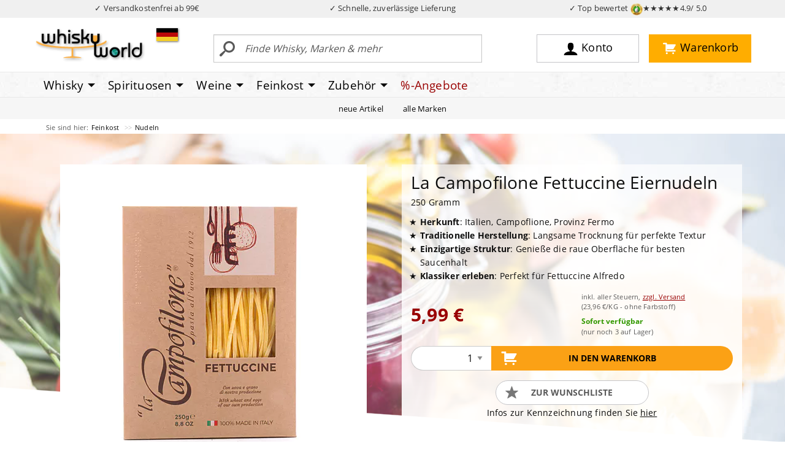

--- FILE ---
content_type: text/html; charset=UTF-8
request_url: https://www.whiskyworld.de/p/la-campofilone-fettuccine-eiernudeln-s5321
body_size: 19193
content:
<!DOCTYPE html>
<html lang="de" class="no-js">

<head><script type="text/javascript" src="/assets/js/jquery-current.min.js"></script>
<script type="text/javascript" src="https://www.whiskyworld.de/wicket/resource/org.apache.wicket.ajax.AbstractDefaultAjaxBehavior/res/js/wicket-ajax-jquery-ver-8CD946166F47E5DD4EADD165939FF57D.js"></script>
<script type="text/javascript" id="wicket-ajax-base-url">
/*<![CDATA[*/
Wicket.Ajax.baseUrl="p/la-campofilone-fettuccine-eiernudeln-s5321";
/*]]>*/
</script>

        <title>La Campofilone Fettuccine Eiernudeln 250 Gramm</title>
    
        
        <meta name="description" content="La Campofilone Fettuccine Eiernudeln 250 Gramm">
        <link rel="canonical" href="https://www.whiskyworld.de/p/la-campofilone-fettuccine-eiernudeln-s5321">
        <link rel="alternate" hreflang="de-DE" href="https://www.whiskyworld.de/p/la-campofilone-fettuccine-eiernudeln-s5321">
        <link rel="alternate" hreflang="de-AT" href="https://at.whiskyworld.de/p/la-campofilone-fettuccine-eiernudeln-s5321">
        
        
        
        <meta name="robots" content="index, follow">

        <meta property="og:title" content="La Campofilone bei whiskyworld"/>
        <meta property="og:description" content="La Campofilone Fettuccine Eiernudeln 250 Gramm"/>
        <meta property="og:image" content="https://ciscdn.whiskyworld.de/_produkt_/la-campofilone-fettuccine-eiernudeln-v0-bzg-194909.tif?p=ogimage&ci_sign=c184d0cded41a13c3a7019a6a0d7e81c111d224d"/>

        <meta property="og:url" content="https://www.whiskyworld.de/p/la-campofilone-fettuccine-eiernudeln-s5321"/>
        <meta property="og:type" content="website"/>
        <meta property="og:site_name" content="whiskyworld-Shop"/>

        <meta name="thumbnail" content="https://ciscdn.whiskyworld.de/_produkt_/la-campofilone-fettuccine-eiernudeln-v0-bzg-194909.tif?p=s1000&ci_sign=11226044bc9263882613c0a72611ef444dfa4b4f" />



    
        <script type="text/javascript">
     window.econda = {onReady:[], ready: function(f){this.onReady.push(f);}};
     window.emos3 = window.emos3 || {
         defaults : {
                      siteid : 'whiskyworld',
                      countryid: 'DE',
                      langid : 'de'
                       },
          stored:[],
          send: function(p){this.stored.push(p);}};
</script>
<script type="text/javascript" defer="defer" src="/assets/js/eco20260116.js"></script>
    
    <meta charset="utf-8">
    <meta http-equiv="X-UA-Compatible" content="ie=edge">
    <meta name="viewport" content="width=device-width, initial-scale=1.0">
    
    <link rel="stylesheet" href="/assets/css/app-1.50.3.css">
    <script>
/*<![CDATA[*/
window.jQuery || document.write('<script src="/assets/js/jquery-current.min.js">\x3C/script>')
/*]]>*/
</script>
    <script src="/assets/js/app-1.50.1.js" defer="defer"></script>  
  
      
        
        <link rel="preload" crossorigin="null" as="font" href="/assets/fonts/open-sans/open-sans-v15-latin-regular.woff2" type="font/woff2">
        <link rel="preload" crossorigin="null" as="font" href="/assets/fonts/open-sans/open-sans-v15-latin-700.woff2" type="font/woff2">
         
        
        <link rel="dns-prefetch" href="https://a.delivery.consentmanager.net" />
       


        
<link rel="icon" href="/favicon.svg" sizes="any" type="image/svg+xml">
<link rel="icon" href="/android-chrome-192x192.png" sizes="192x192" type="image/png">
<link sizes="48x48" rel="icon" href="/favicon.ico">
<link rel="apple-touch-icon" href="/apple-touch-icon.png">
<link rel="manifest" href="../manifest.json">


<script src="/assets/js/consentmanager.js" defer="defer"></script>

        
 
<script>
/*<![CDATA[*/
(function(w,d,s,l,i){w[l]=w[l]||[];w[l].push({'gtm.start':
new Date().getTime(),event:'gtm.js'});var f=d.getElementsByTagName(s)[0],
j=d.createElement(s),dl=l!='dataLayer'?'&l='+l:'';j.async=true;j.src=
'https://www.googletagmanager.com/gtm.js?id='+i+dl;f.parentNode.insertBefore(j,f);
})(window,document,'script','dataLayer','GTM-MK6XXLP');
/*]]>*/
</script>



    <style>
/*<![CDATA[*/


/* Temporary */
.facet-container .facet-open .facet-options {
   overflow-x: hidden !important;
}

@media screen and (max-width: 47.99875em) {
/* Ugly fix so filter works on mobile*/
.filterbox select {
   margin-bottom: 500px;
}

}

html {
 scroll-padding-top: 130px;
}

    
/*]]>*/
</style>

<script type="text/javascript">
/*<![CDATA[*/
Wicket.Event.add(window, "domready", function(event) { 
(() => {
       if (window.__ww_livesearch_v3_loaded) return;
       window.__ww_livesearch_v3_loaded = true;

       const input = document.getElementById("ajaxSearchField");
       const box   = document.getElementById("brx-livesearch");
       if (!input || !box) return;

       let debounce;
       let controller;
       let seq = 0;

       input.addEventListener("input", () => {
         const term = input.value.trim();

         if (term.length < 3) {
           box.hidden = true;
           box.innerHTML = "";
           lastTerm = "";
           return;
         }

         clearTimeout(debounce);
         debounce = setTimeout(async () => {
           try {
             if (controller) controller.abort();
             controller = new AbortController();

             const mySeq = ++seq;

             const res = await fetch(`/ajaxsearch?term=${encodeURIComponent(term)}`, {
               signal: controller.signal,
               credentials: 'include',
               headers: { "X-Requested-With": "XMLHttpRequest" }
             });

             const html = await res.text();

             if (mySeq !== seq) return;

             box.innerHTML = html;
             box.hidden = !html || html.trim().length === 0;
           } catch (e) {
             if (e.name !== "AbortError") box.hidden = true;
           }
         }, 180);
       });

       document.addEventListener("click", (e) => {
         if (!box.contains(e.target) && e.target !== input) box.hidden = true;
       });

       document.addEventListener("keydown", (e) => {
         if (e.key === "Escape") box.hidden = true;
       });
     })();

;
Wicket.Ajax.ajax({"u":"https://www.whiskyworld.de/p/la-campofilone-fettuccine-eiernudeln-s5321?brx=0-1.0-brix~tile~41-detailview-toCartForm-formSubmit","m":"POST","c":"id12","f":"id11","sc":"formSubmit","e":"click","pd":true});;
Wicket.Ajax.ajax({"u":"https://www.whiskyworld.de/p/la-campofilone-fettuccine-eiernudeln-s5321?brx=0-1.0-brix~tile~41-detailview-toCartForm-merkenLink","c":"id13","e":"click","pd":true});;
Wicket.Ajax.ajax({"u":"https://www.whiskyworld.de/p/la-campofilone-fettuccine-eiernudeln-s5321?brx=0-1.0-brix~tile~41-detailview-mobileintocart-mobileButton","c":"id14","e":"click","pd":true});;
Wicket.Event.add('id15', 'click', function(event) { var win = this.ownerDocument.defaultView || this.ownerDocument.parentWindow; if (win == window) { window.location.href='/p/la-campofilone-maltagliati-eiernudeln-s5317'; } ;return false;});;
Wicket.Ajax.ajax({"u":"https://www.whiskyworld.de/p/la-campofilone-fettuccine-eiernudeln-s5321?brx=0-1.0-brix~tile~41-detailview-detailRecContainer-tab0-list-0-item-productItem-addToCart","c":"id1-BZG-194911","e":"click","pd":true});;
Wicket.Event.add('id16', 'click', function(event) { var win = this.ownerDocument.defaultView || this.ownerDocument.parentWindow; if (win == window) { window.location.href='/p/la-campofilone-tagliatelle-eiernudeln-s5318'; } ;return false;});;
Wicket.Ajax.ajax({"u":"https://www.whiskyworld.de/p/la-campofilone-fettuccine-eiernudeln-s5321?brx=0-1.0-brix~tile~41-detailview-detailRecContainer-tab0-list-1-item-productItem-addToCart","c":"id2-BZG-194912","e":"click","pd":true});;
Wicket.Event.add('id17', 'click', function(event) { var win = this.ownerDocument.defaultView || this.ownerDocument.parentWindow; if (win == window) { window.location.href='/p/la-campofilone-linguine-eiernudeln-s5319'; } ;return false;});;
Wicket.Ajax.ajax({"u":"https://www.whiskyworld.de/p/la-campofilone-fettuccine-eiernudeln-s5321?brx=0-1.0-brix~tile~41-detailview-detailRecContainer-tab0-list-2-item-productItem-addToCart","c":"id3-BZG-194913","e":"click","pd":true});;
Wicket.Event.add('id18', 'click', function(event) { var win = this.ownerDocument.defaultView || this.ownerDocument.parentWindow; if (win == window) { window.location.href='/p/la-campofilone-pappardelle-eiernudeln-s5320'; } ;return false;});;
Wicket.Ajax.ajax({"u":"https://www.whiskyworld.de/p/la-campofilone-fettuccine-eiernudeln-s5321?brx=0-1.0-brix~tile~41-detailview-detailRecContainer-tab0-list-3-item-productItem-addToCart","c":"id4-BZG-194914","e":"click","pd":true});;
Wicket.Event.add('id19', 'click', function(event) { var win = this.ownerDocument.defaultView || this.ownerDocument.parentWindow; if (win == window) { window.location.href='/p/la-campofilone-pasta-alla-chitarra-eiernudeln-s5322'; } ;return false;});;
Wicket.Ajax.ajax({"u":"https://www.whiskyworld.de/p/la-campofilone-fettuccine-eiernudeln-s5321?brx=0-1.0-brix~tile~41-detailview-detailRecContainer-tab0-list-4-item-productItem-addToCart","c":"id5-BZG-194918","e":"click","pd":true});;
Wicket.Event.add('id1a', 'click', function(event) { var win = this.ownerDocument.defaultView || this.ownerDocument.parentWindow; if (win == window) { window.location.href='/p/la-campofilone-fettucine-eiernudeln-mit-salbei-s5323'; } ;return false;});;
Wicket.Ajax.ajax({"u":"https://www.whiskyworld.de/p/la-campofilone-fettuccine-eiernudeln-s5321?brx=0-1.0-brix~tile~41-detailview-detailRecContainer-tab0-list-5-item-productItem-addToCart","c":"id6-BZG-194910","e":"click","pd":true});;
Wicket.Event.add('id1b', 'click', function(event) { var win = this.ownerDocument.defaultView || this.ownerDocument.parentWindow; if (win == window) { window.location.href='/p/la-campofilone-fettuccine-eiernudeln-mit-pilzen-s5324'; } ;return false;});;
Wicket.Ajax.ajax({"u":"https://www.whiskyworld.de/p/la-campofilone-fettuccine-eiernudeln-s5321?brx=0-1.0-brix~tile~41-detailview-detailRecContainer-tab0-list-6-item-productItem-addToCart","c":"id7-BZG-194917","e":"click","pd":true});;
Wicket.Event.add('id1c', 'click', function(event) { var win = this.ownerDocument.defaultView || this.ownerDocument.parentWindow; if (win == window) { window.location.href='/p/la-campofilone-linguine-tintenfisch-eiernudeln-s5325'; } ;return false;});;
Wicket.Ajax.ajax({"u":"https://www.whiskyworld.de/p/la-campofilone-fettuccine-eiernudeln-s5321?brx=0-1.0-brix~tile~41-detailview-detailRecContainer-tab0-list-7-item-productItem-addToCart","c":"id8-BZG-194900","e":"click","pd":true});;
Wicket.Event.add('id1d', 'click', function(event) { var win = this.ownerDocument.defaultView || this.ownerDocument.parentWindow; if (win == window) { window.location.href='/p/la-campofilone-linguine-eiernudeln-s5319'; } ;return false;});;
Wicket.Ajax.ajax({"u":"https://www.whiskyworld.de/p/la-campofilone-fettuccine-eiernudeln-s5321?brx=0-1.0-brix~tile~41-detailview-detailRecContainer-tab2-list-0-item-productItem-addToCart","c":"id9-BZG-194913","e":"click","pd":true});;
Wicket.Event.add('id1e', 'click', function(event) { var win = this.ownerDocument.defaultView || this.ownerDocument.parentWindow; if (win == window) { window.location.href='/p/la-campofilone-tagliatelle-eiernudeln-s5318'; } ;return false;});;
Wicket.Ajax.ajax({"u":"https://www.whiskyworld.de/p/la-campofilone-fettuccine-eiernudeln-s5321?brx=0-1.0-brix~tile~41-detailview-detailRecContainer-tab2-list-1-item-productItem-addToCart","c":"ida-BZG-194912","e":"click","pd":true});;
Wicket.Event.add('id1f', 'click', function(event) { var win = this.ownerDocument.defaultView || this.ownerDocument.parentWindow; if (win == window) { window.location.href='/p/la-campofilone-pappardelle-eiernudeln-s5320'; } ;return false;});;
Wicket.Ajax.ajax({"u":"https://www.whiskyworld.de/p/la-campofilone-fettuccine-eiernudeln-s5321?brx=0-1.0-brix~tile~41-detailview-detailRecContainer-tab2-list-2-item-productItem-addToCart","c":"idb-BZG-194914","e":"click","pd":true});;
Wicket.Event.add('id20', 'click', function(event) { var win = this.ownerDocument.defaultView || this.ownerDocument.parentWindow; if (win == window) { window.location.href='/p/morelli-spaghetti-nudeln-aus-hartweizengriess-bzg_194760'; } ;return false;});;
Wicket.Ajax.ajax({"u":"https://www.whiskyworld.de/p/la-campofilone-fettuccine-eiernudeln-s5321?brx=0-1.0-brix~tile~41-detailview-detailRecContainer-tab2-list-3-item-productItem-addToCart","c":"idc-BZG-194760","e":"click","pd":true});;
Wicket.Event.add('id21', 'click', function(event) { var win = this.ownerDocument.defaultView || this.ownerDocument.parentWindow; if (win == window) { window.location.href='/p/morelli-spaghetti-1kg-packung-2-x-500g-bzg_194770'; } ;return false;});;
Wicket.Ajax.ajax({"u":"https://www.whiskyworld.de/p/la-campofilone-fettuccine-eiernudeln-s5321?brx=0-1.0-brix~tile~41-detailview-detailRecContainer-tab2-list-4-item-productItem-addToCart","c":"idd-BZG-194770","e":"click","pd":true});;
Wicket.Event.add('id22', 'click', function(event) { var win = this.ownerDocument.defaultView || this.ownerDocument.parentWindow; if (win == window) { window.location.href='/p/la-campofilone-maltagliati-eiernudeln-s5317'; } ;return false;});;
Wicket.Ajax.ajax({"u":"https://www.whiskyworld.de/p/la-campofilone-fettuccine-eiernudeln-s5321?brx=0-1.0-brix~tile~41-detailview-detailRecContainer-tab2-list-5-item-productItem-addToCart","c":"ide-BZG-194911","e":"click","pd":true});;
Wicket.Event.add('id23', 'click', function(event) { var win = this.ownerDocument.defaultView || this.ownerDocument.parentWindow; if (win == window) { window.location.href='/p/la-campofilone-linguine-eiernudeln-mit-trueffel-s5327'; } ;return false;});;
Wicket.Ajax.ajax({"u":"https://www.whiskyworld.de/p/la-campofilone-fettuccine-eiernudeln-s5321?brx=0-1.0-brix~tile~41-detailview-detailRecContainer-tab2-list-6-item-productItem-addToCart","c":"idf-BZG-194902","e":"click","pd":true});;
Wicket.Event.add('id24', 'click', function(event) { var win = this.ownerDocument.defaultView || this.ownerDocument.parentWindow; if (win == window) { window.location.href='/p/la-campofilone-fettuccine-eiernudeln-mit-pilzen-s5324'; } ;return false;});;
Wicket.Ajax.ajax({"u":"https://www.whiskyworld.de/p/la-campofilone-fettuccine-eiernudeln-s5321?brx=0-1.0-brix~tile~41-detailview-detailRecContainer-tab2-list-7-item-productItem-addToCart","c":"id10-BZG-194917","e":"click","pd":true});;
Wicket.Event.publish(Wicket.Event.Topic.AJAX_HANDLERS_BOUND);
;});
/*]]>*/
</script>
</head>

<body>


    <div class="off-canvas-wrapper">
        <div class="off-canvas position-left" data-off-canvas="null" id="off-canvas">
        </div>
        <div class="off-canvas-content" data-off-canvas-content="null" id="off-canvas-content">
<div id="top"></div>
<div style="background-color: #f0f0f0; color: rgb(50,50,50);" id="vorteile">
            <div class="grid-container" style="padding: 4px 0;">
                <div class="grid-x" style="font-size: 0.80rem;">
                    
                                        <div class="cell auto text-center" id="topversand">✓ Versandkostenfrei ab 99€ </div>
<script>
/*<![CDATA[*/

if(window.location.host.startsWith("at.")) {
document.getElementById("topversand").innerHTML = "✓ Versandkostenfrei ab 119€";
} else {
document.getElementById("topversand").innerHTML = "✓ Versandkostenfrei ab 99€";
}

/*]]>*/
</script>
                    <div class="cell auto text-center hide-for-small-only">✓ Schnelle, zuverlässige Lieferung</div>
                    <div class="cell auto text-center"><a style="color: rgb(50,50,50);" href="https://www.ekomi.de/bewertungen-whiskyworld.html" target="_blank">✓ Top bewertet <img alt="TopBewertet von über 10000 Kunden" src="/assets/img/ly/ekomigold_logo-50.png" style="height: 20px; width: 20px">★★★★★<span class="hide-for-small-only">4.9/ 5.0</span></a></div>
                </div>
            </div>
        </div>



<header id="wwheader2018">

                

            <div class="search-open grid-container" id="topmainbar">
                <div class="grid-x align-middle topgrid">
                    <div class="large-3 medium-4 small-6 cell logocell"><a href="/"><img width="200" alt="whiskyworld-Logo" src="/assets/img/ly/whiskyworld-logo-200px.png" height="64" /></a>

                        <div class="flag" id="countrySwitcher">

    <div class="flag"><a href="#" data-toggle="flag-dropdown">
        <svg width="35" xmlns="http://www.w3.org/2000/svg" style="margin-bottom: -5px" viewBox="0 0 5 3" height="21">
            <desc>Flagge von Deutschland</desc>
            <rect width="5" x="0" y="0" id="black_stripe" fill="#000" height="3"></rect>
            <rect width="5" x="0" y="1" id="red_stripe" fill="#D00" height="2"></rect>
            <rect width="5" x="0" y="2" id="gold_stripe" fill="#FFCE00" height="1"></rect>
        </svg>

    </a>
        <div class="dropdown-pane" id="flag-dropdown" data-position="bottom" data-alignment="center"
             data-dropdown="data-dropdown" data-hover="true" data-hover-pane="true" data-auto-focus="true"
             data-close-on-click="true"><span>Lieferland</span>
            <ul class="menu vertical">
                <li><a href="https://www.whiskyworld.de/p/la-campofilone-fettuccine-eiernudeln-s5321">
                    <svg width="35" xmlns="http://www.w3.org/2000/svg" style="margin-bottom: -5px" viewBox="0 0 5 3"
                         height="21">
                        <desc>Flag of Germany</desc>
                        <rect width="5" x="0" y="0" id="black_stripe" fill="#000" height="3"></rect>
                        <rect width="5" x="0" y="1" id="red_stripe" fill="#D00" height="2"></rect>
                        <rect width="5" x="0" y="2" id="gold_stripe" fill="#FFCE00" height="1"></rect>
                    </svg>
                    Deutschland
                </a></li>
                <li><a href="https://at.whiskyworld.de/p/la-campofilone-fettuccine-eiernudeln-s5321">
                    <svg width="35" xmlns="http://www.w3.org/2000/svg" style="margin-bottom: -5px" viewBox="0 0 5 3"
                         height="21">
                        <desc>Flag of Germany</desc>
                        <rect width="5" fill="#c8102e" height="3"></rect>
                        <rect width="5" y="1" fill="#fff" height="1"></rect>
                    </svg>
                    Österreich
                </a></li>
            </ul>
        </div>
    </div>

</div>
                        
                    </div>
                    <div class="large-9 medium-8 small-6 cell">
                        <div class="grid-x">
                            <div class="large-6 medium-7 small-9 cell searchcell grid-x" id="search">
                                <div class="small-2 cell show-for-small-only ham"><button data-toggle="maincanvas" id="ham" type="button" aria-label="Mobile Navigationsmenü">
                                        
<svg width="32" xmlns="http://www.w3.org/2000/svg" height="32">
                                            <path d="M2 3h28v3H2zM2 9h28v3H2zM2 15h28v3H2zM2 22.2h2.6l1 4.4 1-4.4h2.6v7.2H7.5v-5.5l-1.2 5.5H4.8l-1.2-5.5v5.5H2v-7.2zM10.3 22.2h5.2v1.5h-3.3v1.1h3v1.5h-3v1.4h3.4v1.6h-5.3v-7.1zM16.7 22.2h1.8l2.4 4v-4h1.8v7.2h-1.8l-2.4-3.9v3.9h-1.8v-7.2zM28.1 22.2H30v4.3c0 .4-.1.8-.2 1.2-.1.4-.3.7-.5 1-.2.3-.5.5-.8.6-.4.2-.8.2-1.4.2-.3 0-.6 0-1-.1-.4 0-.7-.1-.9-.3-.2-.1-.5-.3-.7-.6-.2-.3-.3-.5-.4-.8-.1-.5-.1-.9-.1-1.2v-4.3h1.9v4.4c0 .4.1.7.3.9.2.2.5.3.8.3.3 0 .6-.1.8-.3.2-.2.3-.5.3-.9v-4.4zm-2.6-1.6h1.1v1.2h-1.1v-1.2zm1.8 0h1.1v1.2h-1.1v-1.2z" />
                                        </svg>
                                    </button></div>								
								

    <form class="medium-12 small-10 cell" method="get" action="/suche">
        <div class="input-group">
            <input class="input-group-field" type="text"
                   placeholder="Finde Whisky, Marken &amp; mehr"
                   id="ajaxSearchField"
                   name="begriff"
                   autocomplete="off"
                   required="required"
                   minlength="3"/>
            <div class="input-group-button">
                <button class="searchbutton" type="submit"><i>
                    <svg version="1.1" xmlns="http://www.w3.org/2000/svg" width="32" height="32" viewBox="0 0 32 32">
                        <title>search-1</title>
                        <path d="M0.992 27.231l7.58-6.447c0.784-0.705 1.622-1.029 2.299-0.998-1.789-2.096-2.87-4.815-2.87-7.787 0-6.627 5.373-12 12-12s12 5.373 12 12-5.373 12-12 12c-2.972 0-5.691-1.081-7.787-2.87 0.031 0.677-0.293 1.515-0.998 2.299l-6.447 7.58c-1.104 1.226-2.907 1.33-4.007 0.23s-0.997-2.903 0.23-4.007zM20 20c4.418 0 8-3.582 8-8s-3.582-8-8-8-8 3.582-8 8 3.582 8 8 8z"></path>
                    </svg>
                </i></button>
            </div>
        </div>
    </form>

    <div id="live-search-v3">
        <div id="brx-livesearch" hidden="hidden"></div>
    </div>


                            </div>
                            <div class="large-6 medium-5 cell buttoncell">
                                <div class="grid-x align-middle">
                                    <div class="medium-2 small-6"></div>
                                    <div class="medium-5 small-3 cell"><a rel="nofollow" class="mainbutton user" href="/konto"><i><svg width="32" xmlns="http://www.w3.org/2000/svg" viewBox="0 0 32 32" version="1.1" height="32">
                                                    <title>user-2</title>
                                                    <path d="M18 22.082v-1.649c2.203-1.241 4-4.337 4-7.432 0-4.971 0-9-6-9s-6 4.029-6 9c0 3.096 1.797 6.191 4 7.432v1.649c-6.784 0.555-12 3.888-12 7.918h28c0-4.030-5.216-7.364-12-7.918z"></path>
                                                </svg></i><span class="show-for-large">Konto</span></a></div>
                                    <div class="medium-5 small-3 cell text-right"><a rel="nofollow" class="mainbutton cart" href="/warenkorb"><i><svg width="32" xmlns="http://www.w3.org/2000/svg" viewBox="0 0 32 32" version="1.1" height="32">
                                                    <title>cart-1</title>
                                                    <path d="M12.432 25.926c0 1.041-0.844 1.884-1.884 1.884s-1.884-0.844-1.884-1.884c0-1.041 0.844-1.884 1.884-1.884s1.884 0.844 1.884 1.884z"></path>
                                                    <path d="M25.663 25.926c0 1.041-0.844 1.884-1.884 1.884s-1.884-0.844-1.884-1.884c0-1.041 0.844-1.884 1.884-1.884s1.884 0.844 1.884 1.884z"></path>
                                                    <path d="M23.524 17.669c0.441 0 0.818-0.26 0.995-0.633l0.001 0.001 4.668-8.086-0.006-0.003c0.068-0.144 0.11-0.303 0.11-0.473 0-0.61-0.494-1.105-1.105-1.105v0h-17.149v-2.076c0-0.61-0.494-1.105-1.105-1.105v0 0h-6.036v0.009c-0.029-0.003-0.058-0.009-0.088-0.009-0.564 0-1.025 0.425-1.091 0.971h-0.013v1.105c0 0.61 0.494 1.105 1.105 1.105 0.030 0 0.059-0.007 0.088-0.009v0.009h3.959v13.995h0c0.002 0.609 0.495 1.101 1.104 1.101 0 0 0 0 0.001 0v0h18.961v-0.027c0.523-0.033 0.943-0.425 1.019-0.935h0.016v-0.157c0-0.002 0.001-0.004 0.001-0.006s-0.001-0.004-0.001-0.006v-0.961c0-0.002 0.001-0.004 0.001-0.006 0-0.587-0.458-1.061-1.036-1.097v-0.007h-16.886v-1.596h12.485z"></path>
                                                </svg><div id="header-cart-badge">
    
</div></i><span class="show-for-large">Warenkorb</span></a></div>
                                </div>
                            </div>
                        </div>
                    </div>
                </div>
            </div>
            <div class="mainnav">
                <div class="grid-container">
                    <div class="grid-x">
                        <div class="cell">
                            <div data-content-scroll="false" id="maincanvas" class="off-canvas position-left in-canvas-for-medium" data-off-canvas="">
                               <ul id="main" class="vertical medium-horizontal menu dropdown" data-responsive-menu="drilldown medium-dropdown" data-parent-link="true" data-back-button="&lt;li class=&quot;js-drilldown-back&quot;&gt;&lt;a tabindex=&quot;0&quot;&gt;zurück&lt;/a&gt;&lt;/li&gt;" ><li class="show-for-small-only line-top line-bottom menu-start"><button class="close-button" data-close>&times;</button></li><li class="colc-3 is-dropdown-submenu-parent"><a class="colc-3 is-dropdown-submenu-parent" href="/whisky-whiskey-home">Whisky</a><ul class="vertical menu"><div class="col"><li class="col-1"><span>Kategorien</span></li><li class="col-1"><a class="col-1" href="/alle-whiskies">alle Whiskies</a></li><li class="col-1"><a class="col-1" href="/blended-malt">Blended Malt</a></li><li class="col-1"><a class="col-1" href="/blended-whiskies">Blended Whisky</a></li><li class="col-1"><a class="col-1" href="/bourbon">Bourbon</a></li><li class="col-1"><a class="col-1" href="/grain-korn-rye">Grain/ Korn/ Rye</a></li><li class="col-1"><a class="col-1" href="/single-malt">Single Malt</a></li><li class="col-1"><span>Geschmack</span></li><li class="col-1"><a class="col-1" href="/whisky-whiskey-nach-geschmack-fruchtig-suesse-whiskies">Fruchtig - Süss</a></li><li class="col-1"><a class="col-1" href="/whisky-whiskey-nach-geschmack-rauchig-torfige-whiskies">Rauchig - Torfig</a></li><li class="col-1"><a class="col-1" href="/whisky-whiskey-nach-geschmack-holzig-wuerzige-whiskies">Holzig - Würzig</a></li><li class="col-1"><a class="col-1" href="/whisky-whiskey-nach-geschmack-nussig-malzige-whiskies">Nussig - Malzig</a></li><li class="col-1"><a class="col-1" href="/whisky-whiskey-nach-geschmack-krauterig-blumige-whiskies">Kräuterig - Blumig</a></li><li class="col-1"><a class="col-1" href="/whisky-whiskey-nach-geschmack-maritim-salzige-whiskies">Maritim - Salzig</a></li><li class="col-1"><span>Themen</span></li><li class="col-1"><a class="col-1" href="/whisky-adventskalender">Adventskalender</a></li><li class="col-1"><a class="col-1" href="/whisky-miniaturen-kleinflaschen">Whisky Miniaturen</a></li><li class="col-1"><a class="col-1" href="/whisky-und-spirituosen-praesente-geschenke-kaufen">(Whisky) Geschenke</a></li><li class="col-1"><a class="col-1" href="/whisky-glaeser">Whiskygläser</a></li><li class="col-1"><a class="col-1" href="/whisky-likoere">Whiskyliköre</a></li></div><div class="col"><li class="col-2"><span>Besondere Länder</span></li><li class="col-2"><a class="col-2" href="/amerikanischer-whiskey">Amerikanischer Whiskey</a></li><li class="col-2"><a class="col-2" href="/irischer-whiskey">Irischer Whiskey</a></li><li class="col-2"><a class="col-2" href="/japanischer-whisky">Japanischer Whisky</a></li><li class="col-2"><a class="col-2" href="/kanadischer-whisky">Kanadischer Whisky</a></li><li class="col-2"><a class="col-2" href="/schottischer-whisky">Schottischer Whisky</a></li><li class="col-2"><span>Besondere Regionen</span></li><li class="col-2"><a class="col-2" href="/highland-whisky">Highlands</a></li><li class="col-2"><a class="col-2" href="/lowland-whisky">Lowlands</a></li><li class="col-2"><a class="col-2" href="/speyside-whisky">Speyside</a></li><li class="col-2"><a class="col-2" href="/islay-whisky">Islay</a></li><li class="col-2"><a class="col-2" href="/mull-whisky">Mull</a></li><li class="col-2"><a class="col-2" href="/campbeltown-whisky">Campbeltown</a></li><li class="col-2"><a class="col-2" href="/skye-whisky">Skye</a></li></div><div class="col"><li class="col-3"><span>Whisky - Zubehör</span></li><li class="col-3"><a class="col-3" href="/genusszubehoer-genussaccessoires/b%C3%BCcher">Bücher</a></li><li class="col-3"><a class="col-3" href="/whisky-glaeser">Gläser</a></li><li class="col-3"><a class="col-3" href="/genusszubehoer-genussaccessoires/wasserkr%C3%BCge">Wasserkrüge</a></li><li class="col-3"><span>Passendes</span></li><li class="col-3"><a class="col-3" href="/feinkost-mit-whisky-und-fuer-whiskyfans">Feinkost mit Whisky</a></li><li class="col-3"><a class="col-3" href="/schottische-feinkost-spezialitaeten-aus-schottland">Schottische Spezialitäten</a></li><li class="col-3"><a class="col-3" href="/feinkost-delikatessen/shortbread--biscuit">Shortbreads</a></li><li class="col-3"><a class="col-3" href="/whisky-likoere">(Whisky-) Liköre</a></li><li class="col-3"><span>Beratung</span></li><li class="col-3"><a class="col-3" href="/top-10-milde-und-fruchtige-whiskys-fuer-einsteiger">Top 10 Whiskys für Einsteiger</a></li><li class="col-3"><a class="col-3" href="/top-10-us-bourbon-whiskey">Top 10 der US Bourbon</a></li><li class="col-3"><a class="col-3" href="/top-10-irish-irlands-beste-whiskey">Top 10 Irish Whiskey</a></li><li class="col-3"><a class="col-3" href="/top-10-der-12-jahre-alten-single-malt-whiskies">Besten 12 y.o. Single Malts</a></li><li class="col-3"><a class="col-3" href="/top-10-der-rauchigsten-whiskies-bei-whiskyworld">Top Rauchige Whiskys</a></li></div></ul></li><li class="colc-3 is-dropdown-submenu-parent"><a class="colc-3 is-dropdown-submenu-parent" href="/spirituosen-home">Spirituosen</a><ul class="vertical menu"><div class="col"><li class="col-1"><span>Kategorien</span></li><li class="col-1"><a class="col-1" href="/spirituosen">alle Spirituosen</a></li><li class="col-1"><a class="col-1" href="/spirituosen/absinth--absinthe">Absinth/ Absinthe</a></li><li class="col-1"><a class="col-1" href="/spirituosen/aquavit--akvavit">Aquavit/ Akvavit</a></li><li class="col-1"><a class="col-1" href="/spirituosen/brandy">Brandy</a></li><li class="col-1"><a class="col-1" href="/spirituosen/calvados">Calvados</a></li><li class="col-1"><a class="col-1" href="/spirituosen/cognac--armagnac">Cognac/ Armagnac</a></li><li class="col-1"><a class="col-1" href="/spirituosen/edle-br%C3%A4nde">Edle Brände</a></li><li class="col-1"><a class="col-1" href="/spirituosen/fruchtlik%C3%B6r">Fruchtlikör</a></li><li class="col-1"><a class="col-1" href="/spirituosen/gin--genever">Gin/ Genever</a></li><li class="col-1"><a class="col-1" href="/spirituosen/grappa">Grappa</a></li><li class="col-1"><a class="col-1" href="/spirituosen/kr%C3%A4uterlik%C3%B6r">Kräuterlikör</a></li><li class="col-1"><a class="col-1" href="/spirituosen/lik%C3%B6r">Likör</a></li><li class="col-1"><a class="col-1" href="/spirituosen/rum">Rum</a></li><li class="col-1"><a class="col-1" href="/spirituosen/tequila">Tequila</a></li><li class="col-1"><a class="col-1" href="/spirituosen/weinbrand">Weinbrand</a></li><li class="col-1"><a class="col-1" href="/spirituosen/wodka--vodka">Wodka/ Vodka</a></li></div><div class="col"><li class="col-2"><span>besondere Länder</span></li><li class="col-2"><a class="col-2" href="/spirituosen?ft=%7B%22facet_marke_land%22%253A%22Deutschland%22%7D">Deutschland</a></li><li class="col-2"><a class="col-2" href="/spirituosen?ft=%7B%22facet_marke_land%22%253A%22Frankreich%22%7D">Frankreich</a></li><li class="col-2"><a class="col-2" href="/spirituosen?ft=%7B%22facet_marke_land%22%253A%22Italien%22%7D">Italien</a></li><li class="col-2"><a class="col-2" href="/spirituosen?ft=%7B%22facet_marke_land%22%253A%22Kuba%22%7D">Kuba</a></li><li class="col-2"><a class="col-2" href="/spirituosen?ft=%7B%22facet_marke_land%22%253A%22Mexiko%22%7D">Mexiko</a></li><li class="col-2"><a class="col-2" href="/spirituosen?ft=%7B%22facet_marke_land%22%253A%22UK%2B%28England%29%22%7D">UK (England)</a></li><li class="col-2 mb-100"><a class="col-2 mb-100" href="/spirituosen?ft=%7B%22facet_marke_land%22%253A%22UK%2B%28Schottland%29%22%7D">UK (Schottland)</a></li></div><div class="col"><li class="col-3"><span>Spirituosen - Zubehör</span></li><li class="col-3"><a class="col-3" href="/genusszubehoer-genussaccessoires/b%C3%BCcher">Bücher</a></li><li class="col-3"><a class="col-3" href="/genusszubehoer-genussaccessoires/gl%C3%A4ser">Gläser</a></li><li class="col-3"><a class="col-3" href="/genusszubehoer-genussaccessoires/wasserkr%C3%BCge">Wasserkrüge</a></li></div></ul></li><li class="colc-3 is-dropdown-submenu-parent"><a class="colc-3 is-dropdown-submenu-parent" href="/wein-home">Weine</a><ul class="vertical menu"><div class="col"><li class="col-1"><span>Kategorien</span></li><li class="col-1"><a class="col-1" href="/wein">alle Weine</a></li><li class="col-1"><a class="col-1" href="/wein/champagner">Champagner</a></li><li class="col-1"><a class="col-1" href="/wein/perlwein">Perlwein</a></li><li class="col-1"><a class="col-1" href="/wein/portwein">Portwein</a></li><li class="col-1"><a class="col-1" href="/wein/prosecco">Prosecco</a></li><li class="col-1"><a class="col-1" href="/wein/ros%C3%A9wein">Rosewein</a></li><li class="col-1"><a class="col-1" href="/wein/rotwein">Rotwein</a></li><li class="col-1"><a class="col-1" href="/wein/sekt">Sekt</a></li><li class="col-1"><a class="col-1" href="/wein/sherry">Sherry</a></li><li class="col-1"><a class="col-1" href="/wein/wei%C3%9Fwein">Weißwein</a></li></div><div class="col"><li class="col-2"><span>besondere Länder</span></li><li class="col-2"><a class="col-2" href="/wein?ft=%7B%22facet_marke_land%22%253A%22Argentinien%22%7D">Argentinien</a></li><li class="col-2"><a class="col-2" href="/wein?ft=%7B%22facet_marke_land%22%253A%22Deutschland%22%7D">Deutschland</a></li><li class="col-2"><a class="col-2" href="/wein?ft=%7B%22facet_marke_land%22%253A%22Frankreich%22%7D">Frankreich</a></li><li class="col-2"><a class="col-2" href="/wein?ft=%7B%22facet_marke_land%22%253A%22Italien%22%7D">Italien</a></li><li class="col-2"><a class="col-2" href="/wein?ft=%7B%22facet_marke_land%22%253A%22Portugal%22%7D">Portugal</a></li><li class="col-2"><a class="col-2" href="/wein?ft=%7B%22facet_marke_land%22%253A%22Spanien%22%7D">Spanien</a></li><li class="col-2"><span>besondere Regionen</span></li><li class="col-2"><a class="col-2" href="/wein?ft=%7B%22facet_marke_region%22%253A%22Baden-W%C3%BCrttemberg%22%7D">Baden-Württemberg</a></li><li class="col-2"><a class="col-2" href="/wein?ft=%7B%22facet_marke_region%22:%22Champagne%22%7D">Champagne</a></li><li class="col-2"><a class="col-2" href="/wein?ft=%7B%22facet_marke_region%22%253A%22Patagonia%22%7D">Patagonien</a></li></div><div class="col"><li class="col-3"><span>nach Jahrgang</span></li><li class="col-3"><a class="col-3" href="/wein?ft=%7B%22facet_jahrgang%22:%5B%222019%22%5D%7D">2019</a></li><li class="col-3"><a class="col-3" href="/wein?ft=%7B%22facet_jahrgang%22:%5B%222020%22%5D%7D">2020</a></li></div></ul></li><li class="colc-3 is-dropdown-submenu-parent"><a class="colc-3 is-dropdown-submenu-parent" href="/feinkost-delikatessen-home">Feinkost</a><ul class="vertical menu"><div class="col"><li class="col-1"><span>Kategorien</span></li><li class="col-1"><a class="col-1" href="/feinkost-delikatessen">gesamte Feinkost</a></li><li class="col-1"><a class="col-1" href="/feinkost-delikatessen/antipasti">Antipasti</a></li><li class="col-1"><a class="col-1" href="/feinkost-delikatessen/chutney">Chutney</a></li><li class="col-1"><a class="col-1" href="/feinkost-delikatessen/essig">Essig</a></li><li class="col-1"><a class="col-1" href="/feinkost-delikatessen/fisch">Fisch</a></li><li class="col-1"><a class="col-1" href="/feinkost-delikatessen/gew%C3%BCrze">Gewürze</a></li><li class="col-1"><a class="col-1" href="/feinkost-delikatessen/honig">Honig</a></li><li class="col-1"><a class="col-1" href="/feinkost-delikatessen/konfit%C3%BCre--marmelade">Konfitüre/ Marmelade</a></li><li class="col-1"><a class="col-1" href="/feinkost-delikatessen/leckereien">Leckereien</a></li><li class="col-1"><a class="col-1" href="/feinkost-delikatessen/linsen">Linsen</a></li><li class="col-1"><a class="col-1" href="/feinkost-delikatessen/nougat">Nougat</a></li><li class="col-1"><a class="col-1" href="/feinkost-delikatessen/nudeln">Nudeln</a></li><li class="col-1"><a class="col-1" href="/feinkost-delikatessen/pasta-und-co.">Pasta und co.</a></li><li class="col-1"><a class="col-1" href="/feinkost-delikatessen/popcorn">Popcorn</a></li><li class="col-1"><a class="col-1" href="/feinkost-delikatessen/reis">Reis</a></li><li class="col-1"><a class="col-1" href="/feinkost-delikatessen/scharfe-saucen">Scharfe Saucen</a></li><li class="col-1"><a class="col-1" href="/feinkost-delikatessen/schokolade">Schokolade</a></li><li class="col-1"><a class="col-1" href="/feinkost-delikatessen/senf">Senf</a></li><li class="col-1"><a class="col-1" href="/feinkost-delikatessen/shortbread--biscuit">Shortbread/ Buiscuit</a></li><li class="col-1"><a class="col-1" href="/feinkost-delikatessen/speise%C3%B6l">Speiseöl</a></li><li class="col-1"><a class="col-1" href="/feinkost-delikatessen/tee">Tee</a></li><li class="col-1"><a class="col-1" href="/feinkost-delikatessen/terrinen">Terrinen</a></li><li class="col-1"><a class="col-1" href="/feinkost-delikatessen/wurst">Wurst</a></li><li class="col-1"><a class="col-1" href="/feinkost-delikatessen/w%C3%BCrzsaucen">Würzsaucen</a></li></div><div class="col"><li class="col-2"><span>Herkunft</span></li><li class="col-2"><a class="col-2" href="/franzoesische-feinkost-spezialitaeten-aus-frankreich">Frankreich</a></li><li class="col-2"><a class="col-2" href="/italienische-feinkost-spezialitaeten-aus-italien">Italien</a></li><li class="col-2"><a class="col-2" href="/spanische-feinkost-spezialitaeten-aus-spanien">Spanien</a></li><li class="col-2"><a class="col-2" href="/schottische-feinkost-spezialitaeten-aus-schottland">Schottland</a></li><li class="col-2"><span>Themen</span></li><li class="col-2"><a class="col-2" href="/bio-feinkost-leckeres-traditionell-hergestellt">Bio Produkte</a></li><li class="col-2"><a class="col-2" href="/feinkost-mit-whisky-und-fuer-whiskyfans">Whiskyfans</a></li></div><div class="col"><li class="col-3"><span>besondere Marken</span></li><li class="col-3"><a class="col-3" href="/feinkost-delikatessen?ft=%7B%22facet_marke%22%253A%22Alpe%2BPragas%22%7D">Alpe Pragas</a></li><li class="col-3"><a class="col-3" href="/feinkost-delikatessen?ft=%7B%22facet_marke%22%253A%22Hampstead%2BTea%22%7D">Hampstead Tea</a></li><li class="col-3"><a class="col-3" href="/feinkost-delikatessen?ft=%7B%22facet_marke%22%253A%22Drei%2BMeister%22%7D">Drei Meister</a></li></div></ul></li><li class="colc-2 is-dropdown-submenu-parent"><a class="colc-2 is-dropdown-submenu-parent" href="/genusszubehoer-genussaccessoires-home">Zubehör</a><ul class="vertical menu"><div class="col"><li class="col-1"><span>Kategorien</span></li><li class="col-1"><a class="col-1" href="/genusszubehoer-genussaccessoires">gesamtes Zubehör</a></li><li class="col-1"><a class="col-1" href="/genusszubehoer-genussaccessoires/b%C3%BCcher">Bücher</a></li><li class="col-1"><a class="col-1" href="/genusszubehoer-genussaccessoires/gl%C3%A4ser">Gläser</a></li><li class="col-1"><a class="col-1" href="/genusszubehoer-genussaccessoires/poster">Poster</a></li><li class="col-1"><a class="col-1" href="/genusszubehoer-genussaccessoires/postkarten">Postkarten</a></li><li class="col-1"><a class="col-1" href="/genusszubehoer-genussaccessoires/sonstiges">Sonstiges</a></li><li class="col-1"><a class="col-1" href="/genusszubehoer-genussaccessoires/wasserkr%C3%BCge">Wasserkrüge</a></li></div><div class="col"><li class="col-2"><span>besondere Länder</span></li><li class="col-2"><a class="col-2" href="/genusszubehoer-genussaccessoires?ft=%7B%22facet_marke_land%22%253A%22Deutschland%22%7D">Deutschland</a></li><li class="col-2"><a class="col-2" href="/genusszubehoer-genussaccessoires?ft=%7B%22facet_marke_land%22%253A%22UK%2B%28England%29%22%7D">UK (England)</a></li><li class="col-2"><a class="col-2" href="/genusszubehoer-genussaccessoires?ft=%7B%22facet_marke_land%22%253A%22UK%2B%28Schottland%29%22%7D">UK (Schottland)</a></li></div></ul></li><li class="show-for-small-only line-top"><a class="show-for-small-only line-top" href="/themen/sonderangebote">Angebote</a></li><li class="show-for-small-only"><a class="show-for-small-only" href="/themen/nice-price">Nice-Price</a></li><li class="show-for-small-only"><a class="show-for-small-only" href="/themen/neue-artikel">Neue Artikel</a></li><li class="show-for-small-only line-top"><a class="show-for-small-only line-top" href="/whiskyworld-gutschein">Geschenk-Gutschein</a></li><li class="show-for-small-only line-top"><a href="/konto/wunschliste"><i><svg version="1.1" xmlns="http://www.w3.org/2000/svg" width="32" height="32" viewBox="0 0 32 32">
<title>star</title>
<path d="M29.29 12.75c-0.089-0.257-0.332-0.43-0.604-0.43h-9.012l-3.071-8.691c-0.091-0.256-0.332-0.427-0.604-0.427s-0.513 0.171-0.603 0.427l-3.071 8.691h-9.011c-0.272 0-0.515 0.172-0.605 0.43-0.089 0.257-0.006 0.543 0.208 0.712l7.036 5.571-3.149 8.911c-0.090 0.254-0.010 0.538 0.198 0.709s0.503 0.193 0.735 0.053l8.262-4.956 8.262 4.956c0.101 0.061 0.217 0.091 0.33 0.091 0.143 0 0.287-0.049 0.405-0.145 0.208-0.171 0.288-0.454 0.198-0.709l-3.149-8.911 7.037-5.571c0.213-0.169 0.297-0.455 0.207-0.712z"></path>
</svg></i><span>Wunschliste</span></a></li><li class="show-for-small-only line-top"><a href="/whiskyworld-hilfe"><i><svg version="1.1" xmlns="http://www.w3.org/2000/svg" width="32" height="32" viewBox="0 0 32 32">
<title>info</title>
<path d="M14 9.5c0-0.825 0.675-1.5 1.5-1.5h1c0.825 0 1.5 0.675 1.5 1.5v1c0 0.825-0.675 1.5-1.5 1.5h-1c-0.825 0-1.5-0.675-1.5-1.5v-1z"></path>
<path d="M20 24h-8v-2h2v-6h-2v-2h6v8h2z"></path>
<path d="M16 0c-8.837 0-16 7.163-16 16s7.163 16 16 16 16-7.163 16-16-7.163-16-16-16zM16 29c-7.18 0-13-5.82-13-13s5.82-13 13-13 13 5.82 13 13-5.82 13-13 13z"></path>
</svg></i><span>Service/ FAQ</span></a></li><li class="show-for-small-only"><a href="/whiskyworld-kontakt"><i><svg version="1.1" xmlns="http://www.w3.org/2000/svg" width="36" height="32" viewBox="0 0 36 32">
<title>bubbles</title>
<path d="M34 28.161c0 1.422 0.813 2.653 2 3.256v0.498c-0.332 0.045-0.671 0.070-1.016 0.070-2.125 0-4.042-0.892-5.398-2.321-0.819 0.218-1.688 0.336-2.587 0.336-4.971 0-9-3.582-9-8s4.029-8 9-8c4.971 0 9 3.582 9 8 0 1.73-0.618 3.331-1.667 4.64-0.213 0.463-0.333 0.979-0.333 1.522zM7.209 6.912c-2.069 1.681-3.209 3.843-3.209 6.088 0 1.259 0.35 2.481 1.039 3.63 0.711 1.185 1.781 2.268 3.093 3.133 0.949 0.625 1.587 1.623 1.755 2.747 0.056 0.375 0.091 0.753 0.105 1.129 0.233-0.194 0.461-0.401 0.684-0.624 0.755-0.755 1.774-1.172 2.828-1.172 0.168 0 0.336 0.011 0.505 0.032 0.655 0.083 1.323 0.125 1.987 0.126v4c-0.848-0-1.68-0.054-2.492-0.158-3.437 3.437-7.539 4.053-11.505 4.144v-0.841c2.142-1.049 4-2.961 4-5.145 0-0.305-0.024-0.604-0.068-0.897-3.619-2.383-5.932-6.024-5.932-10.103 0-7.18 7.163-13 16-13 8.702 0 15.781 5.644 15.995 12.672-1.284-0.572-2.683-0.919-4.133-1.018-0.36-1.752-1.419-3.401-3.070-4.742-1.104-0.897-2.404-1.606-3.863-2.108-1.553-0.534-3.211-0.804-4.928-0.804s-3.375 0.271-4.928 0.804c-1.46 0.502-2.76 1.211-3.863 2.108z"></path>
</svg></i><span>Kontakt</span></a></li><li class="show-for-small-only line-top"><a href="https://www.whiskyworld.de/magazin/"><i><svg version="1.1" xmlns="http://www.w3.org/2000/svg" width="32" height="32" viewBox="0 0 32 32">
<title>newspaper</title>
<path d="M28 8v-4h-28v22c0 1.105 0.895 2 2 2h27c1.657 0 3-1.343 3-3v-17h-4zM26 26h-24v-20h24v20zM4 10h20v2h-20zM16 14h8v2h-8zM16 18h8v2h-8zM16 22h6v2h-6zM4 14h10v10h-10z"></path>
</svg></i><span>Magazin</span></a></li><li class="hide-for-small-only lastright"><a class="hide-for-small-only lastright" href="/themen/sonderangebote">%-Angebote</a></li></ul>
                            </div>
                        </div>
                    </div>
                </div>
            </div>
        </header>
            
      
            <div class="topteaserbar hide-for-small-only">
                <div class="grid-container">
                    <div class="grid-x">
                        <div class="auto cell">
                            <ul class="menu align-center">
                                 <li style="display:none;"><a data-src="/modal/whiskyworld-versandkosten" data-fancybox="vsTop" data-type="ajax" href="/whiskyworld-versandkosten" title="Versandkosten">
sicherer Versand nach &nbsp;
<svg width="34" xmlns="http://www.w3.org/2000/svg" style="margin-bottom: -5px" viewBox="0 0 5 3" height="18">
	<desc>Flag of Germany</desc>
	<rect width="5" x="0" y="0" id="black_stripe" fill="#000" height="3" />
	<rect width="5" x="0" y="1" id="red_stripe" fill="#D00" height="2" />
	<rect width="5" x="0" y="2" id="gold_stripe" fill="#FFCE00" height="1" />
</svg>
&amp;
<svg width="34" xmlns="http://www.w3.org/2000/svg" style="margin-bottom: -5px" viewBox="0 0 5 3" height="18">
<rect width="5" fill="#c8102e" height="3" />
<rect width="5" y="1" fill="#fff" height="1" />
</svg>
</a></li>
                                <li class="hide-for-small-only"><a href="/themen/neue-artikel">neue Artikel</a></li>
                                <li class="hide-for-small-only"><a href="/marken">alle Marken</a></li>
                            </ul>
                        </div>
                    </div>
                </div>
            </div>
 
<div id="detail">
    
    <style>       
        .page.fullwidth.productdetail.top {
            background: linear-gradient(4deg, #fff 28%, rgba(255, 255, 255, 0.25) 28.2%, rgba(255, 255, 255, 0.25) 0%), no-repeat center url('/assets/img/impressions/feinkost.jpg');
        }
 dd a { text-decoration: underline; }     </style>
    
    
    
    
    


    <section class="page">
        

    <div class="grid-x">
        <div class="large-6 medium-7 cell">
            <div class="grid-container">
                <div class="ww-breadcrumbs">
                    
                    <span>
                        <div class="hide-for-small-only"> Sie sind hier:</div>
                    </span>
                    <ul class="breadcrumbs" itemscope="" itemtype="http://schema.org/BreadcrumbList">
                        
                            <li itemprop="itemListElement" itemscope itemtype="http://schema.org/ListItem">
                                <a href="/feinkost-delikatessen-home" itemtype="http://schema.org/Thing" itemprop="item">
                                    Feinkost
                                    <meta itemprop="name" content="Feinkost"/>
                                </a>
                                <meta itemprop="position" content="1"/>
                            </li>
                        
                        <li itemprop="itemListElement" itemscope itemtype="http://schema.org/ListItem">
                            <h2>
                                <a href="/feinkost-delikatessen/nudeln" itemprop="item">
                                    Nudeln
                                    <meta itemprop="name" content="Nudeln"/>
                                </a>
                                <meta itemprop="position" content="2"/>
                            </h2>
                        </li>
                    </ul>
                </div>
            </div>
        </div>
        <div class="large-6 medium-5 cell">
            <div class="top-pagination top-pagination-product">
                
                
                
            </div>
        </div>
    </div>

    </section>

    <div itemscope itemtype="http://schema.org/Product">

        <section class="page fullwidth productdetail top">
            <div class="grid-x grid-margin-x boxed product">

                <div class="show-for-small-only" id="mobileintocart">
                    <div class="grid-x">
                        <div class="small-8 cell productname">La Campofilone Fettuccine Eiernudeln 250 Gramm</div>
                        <div class="small-4 cell">
                            <div class="price">5,99 €</div>
                            <div class="price-base">23,96 €/KG</div>
                        </div>
                        <div class="small-12 cell cart">
                            <button class="button orange-button expanded" id="id14" type="button">In den
                                Warenkorb
                            </button>
                        </div>
                    </div>
                </div>


                <div class="medium-6 cell text-center align-middle bgw">
                    <div class="embla productdetail-view">
                        <div class="embla__viewport">
                            <div class="embla__container">
                                <div class="embla__slide">
                                    <a data-fancybox="gallery" href="https://ciscdn.whiskyworld.de/_produkt_/la-campofilone-fettuccine-eiernudeln-v0-bzg-194909.tif?p=s1600&amp;ci_sign=a5117c030248f71a1694ea525d9e5976f62e298e">
                                        <img src="https://ciscdn.whiskyworld.de/_produkt_/la-campofilone-fettuccine-eiernudeln-v0-bzg-194909.tif?p=s500&amp;ci_sign=c06c70f3d74269a5acbb4611b5aa45d0c55050e9" srcset="https://ciscdn.whiskyworld.de/_produkt_/la-campofilone-fettuccine-eiernudeln-v0-bzg-194909.tif?p=s500&amp;ci_sign=c06c70f3d74269a5acbb4611b5aa45d0c55050e9 1x, https://ciscdn.whiskyworld.de/_produkt_/la-campofilone-fettuccine-eiernudeln-v0-bzg-194909.tif?p=s500d2&amp;q=25&amp;ci_sign=93bfd112dd38eb40a302dd260da682083684a27a 2x" alt="La Campofilone Fettuccine Eiernudeln 250 Gramm Produktbild" width="500" height="500" itemprop="image"/>
                                    </a>
                                </div><div class="embla__slide">
                                    <a data-fancybox="gallery" href="https://ciscdn.whiskyworld.de/_produkt_/la-campofilone-fettuccine-eiernudeln-v0-img02-bzg-194909.tif?p=s1600&amp;ci_sign=5bac5b0ebcb02e9a1f5c37e4efbbdb993c39bc75">
                                        <img src="https://ciscdn.whiskyworld.de/_produkt_/la-campofilone-fettuccine-eiernudeln-v0-img02-bzg-194909.tif?p=s500&amp;ci_sign=234e90baf17e68c62b207b50859294c846948887" srcset="https://ciscdn.whiskyworld.de/_produkt_/la-campofilone-fettuccine-eiernudeln-v0-img02-bzg-194909.tif?p=s500&amp;ci_sign=234e90baf17e68c62b207b50859294c846948887 1x, https://ciscdn.whiskyworld.de/_produkt_/la-campofilone-fettuccine-eiernudeln-v0-img02-bzg-194909.tif?p=s500d2&amp;q=25&amp;ci_sign=9de26a452dd0b4fc5ede6520e5f066e7c846019e 2x" alt="La Campofilone Fettuccine Eiernudeln 250 Gramm Produktbild" width="500" height="500"/>
                                    </a>
                                </div><div class="embla__slide">
                                    <a data-fancybox="gallery" href="https://ciscdn.whiskyworld.de/_produkt_/la-campofilone-fettuccine-eiernudeln-v0-img03-bzg-194909.tif?p=s1600&amp;ci_sign=ecfc91ed9ebce9b805f26aafc81a85fb55ba17e9">
                                        <img src="https://ciscdn.whiskyworld.de/_produkt_/la-campofilone-fettuccine-eiernudeln-v0-img03-bzg-194909.tif?p=s500&amp;ci_sign=5665f9114879bb7c15f84767c3c80090fa5c4f20" srcset="https://ciscdn.whiskyworld.de/_produkt_/la-campofilone-fettuccine-eiernudeln-v0-img03-bzg-194909.tif?p=s500&amp;ci_sign=5665f9114879bb7c15f84767c3c80090fa5c4f20 1x, https://ciscdn.whiskyworld.de/_produkt_/la-campofilone-fettuccine-eiernudeln-v0-img03-bzg-194909.tif?p=s500d2&amp;q=25&amp;ci_sign=f30c1d0d6ac5821762330413a897ccd713d47053 2x" alt="La Campofilone Fettuccine Eiernudeln 250 Gramm Produktbild" width="500" height="500"/>
                                    </a>
                                </div>
                            </div>
                        </div>

                        <div class="embla-thumbs">
                            <div class="embla-thumbs__viewport">
                                <div class="embla-thumbs__container">
                                    <div class="embla-thumbs__slide embla-thumbs__slide--selected">
                                        <img src="https://ciscdn.whiskyworld.de/_produkt_/la-campofilone-fettuccine-eiernudeln-v0-bzg-194909.tif?p=s60&amp;ci_sign=5f74b926a0d7f22ea4773a7cf3ec2a474b975e0f" srcset="https://ciscdn.whiskyworld.de/_produkt_/la-campofilone-fettuccine-eiernudeln-v0-bzg-194909.tif?p=s60&amp;ci_sign=5f74b926a0d7f22ea4773a7cf3ec2a474b975e0f 1x, https://ciscdn.whiskyworld.de/_produkt_/la-campofilone-fettuccine-eiernudeln-v0-bzg-194909.tif?p=s60d2&amp;q=25&amp;ci_sign=c49619c93b09963f0467b1fc927aa98776a28963 2x" alt="La Campofilone Fettuccine Eiernudeln 250 Gramm Vorschau" width="60" height="60"/>
                                    </div><div class="embla-thumbs__slide">
                                        <img src="https://ciscdn.whiskyworld.de/_produkt_/la-campofilone-fettuccine-eiernudeln-v0-img02-bzg-194909.tif?p=s60&amp;ci_sign=11f7544c9f16e51c87b8bd07a992dfa77ef79032" srcset="https://ciscdn.whiskyworld.de/_produkt_/la-campofilone-fettuccine-eiernudeln-v0-img02-bzg-194909.tif?p=s60&amp;ci_sign=11f7544c9f16e51c87b8bd07a992dfa77ef79032 1x, https://ciscdn.whiskyworld.de/_produkt_/la-campofilone-fettuccine-eiernudeln-v0-img02-bzg-194909.tif?p=s60d2&amp;q=25&amp;ci_sign=90849c418ed2221d91c171941f38008c98788d18 2x" alt="La Campofilone Fettuccine Eiernudeln 250 Gramm Vorschau" width="60" height="60"/>
                                    </div><div class="embla-thumbs__slide">
                                        <img src="https://ciscdn.whiskyworld.de/_produkt_/la-campofilone-fettuccine-eiernudeln-v0-img03-bzg-194909.tif?p=s60&amp;ci_sign=e6c202076cf30896f577f90b55714b0a8bad5df8" srcset="https://ciscdn.whiskyworld.de/_produkt_/la-campofilone-fettuccine-eiernudeln-v0-img03-bzg-194909.tif?p=s60&amp;ci_sign=e6c202076cf30896f577f90b55714b0a8bad5df8 1x, https://ciscdn.whiskyworld.de/_produkt_/la-campofilone-fettuccine-eiernudeln-v0-img03-bzg-194909.tif?p=s60d2&amp;q=25&amp;ci_sign=11f95aa6b3dc70ca89645bed594dd5175ea19627 2x" alt="La Campofilone Fettuccine Eiernudeln 250 Gramm Vorschau" width="60" height="60"/>
                                    </div>
                                </div>
                            </div>
                        </div>
                    </div>

                </div>

                


                


                <div class="medium-6 cell box">
                    
                    
                    
                    
                    <meta itemprop="brand" content="La Campofilone">
                    <meta itemprop="sku" content="BZG-194909">
                    <div>
                        <h1 itemprop="name">
                            La Campofilone Fettuccine Eiernudeln
                        </h1>
                        <p class="description">250 Gramm</p>
                    </div>
                    <p class="description"></p>
                    <div class="shortfacts"><ul>
<li><strong>Herkunft</strong>: Italien, Campoflione, Provinz Fermo</li>
<li><strong>Traditionelle Herstellung</strong>: Langsame Trocknung für perfekte Textur</li>
<li><strong>Einzigartige Struktur</strong>: Genieße die raue Oberfläche für besten Saucenhalt</li>
<li><strong>Klassiker erleben</strong>: Perfekt für Fettuccine Alfredo</li>
</ul>
</div>
                    <div class="grid-x" itemprop="offers" itemscope itemtype="http://schema.org/Offer">
                        <div class="cell">
                            <div class="grid-x grid-margin-x grid-padding-y align-middle">
                                <div class="medium-6 cell">
                                    <div class="price-box-new">
                                        <span class="price offer" itemprop="price" content="5.99">5,99 €</span>
                                        
                                        
                                        <span content="EUR" itemprop="pricecurrency"></span>
                                    </div>
                                </div>
                                <div class="medium-6 cell">
                                    <div class="info">inkl. aller Steuern,
                                        <a class="shippingcost notfree" title="Versandkosten"
                                           data-fancybox data-type="ajax" data-src="/modal/whiskyworld-versandkosten"
                                           href="/whiskyworld-versandkosten">
                                            zzgl. Versand
                                        </a>
                                        <br/>
                                        <span>(23,96 €/KG - ohne Farbstoff)</span><br/>
                                        
                                        <meta itemprop="itemCondition" content="https://schema.org/NewCondition">
                                        <meta itemprop="url" content="https://www.whiskyworld.de/p/la-campofilone-fettuccine-eiernudeln-s5321">
                                        <div class="warehouse-state green" itemprop="availability" content="http://schema.org/InStock">Sofort verfügbar</div>
                                        <span>(nur noch 3 auf Lager)</span>
                                        
                                    </div>
                                </div>
                            </div>
                        </div>
                    </div>
                    <form action="https://www.whiskyworld.de/p/la-campofilone-fettuccine-eiernudeln-s5321?brx=0-1.-brix~tile~41-detailview-toCartForm" id="id11" method="post"><div id="id11_hf_0" hidden="" class="hidden-fields"></div>
                        <div class="grid-x">
                            
                                <div class="small-3 cell cart">
                                    <select name="toCartAmount" id="id25">
<option selected="selected" value="0">1</option>
<option value="1">2</option>
<option value="2">3</option>
<option value="3">4</option>
<option value="4">5</option>
<option value="5">6</option>
<option value="6">7</option>
<option value="7">8</option>
<option value="8">9</option>
<option value="9">10</option>
<option value="10">11</option>
<option value="11">12</option>
</select>
                                </div>
                            
                            
                                <div class="small-9 cell cart">
                                    <button class="button orange-button expanded" name="formSubmit" id="id12">In den
                                        Warenkorb
                                    </button>
                                </div>
                            
                            <div class="cell merkzettel">
                                

                                <button class="button expanded" id="id13" type="button">zur Wunschliste</button>
                                <button id="id26" hidden="" data-wicket-placeholder=""></button>
                            </div>
                            <div class="cell foodinfo">
                                <a href="#deklaration">Infos zur Kennzeichnung finden Sie<span>hier</span></a>
                            </div>
                        </div>
                    </form>
                </div>
            </div>
        </section>

        <section class="page fullwidth product-description">
            <div class="boxed">
                <div class="cell" itemprop="description"><h2>La Campofilone Fettuccine Eiernudeln</h2><p><strong>Basis f&uuml;r bestes Soulfood</strong></p>
<p>&bdquo;La Campofilone&ldquo; entstand als Pasta-Manufaktur in den 1960er Jahren aus dem 1912 gegr&uuml;ndeten Restaurant La Campofilone im gleichnamigen Ort inmitten der italienischen Marken, einer weltbekannten Gourmet-Region.</p>
<p>Bester Hartweizengrie&szlig; wird ganz langsam mit Eiern zu einem Teig verknetet, der nach einer Ruhezeit durch Kupfer-Matrizen gedr&uuml;ckt und &uuml;ber ein bis zwei Tage getrocknet wird. Diese klassischen Matrizen und die lange Trocknungszeit geben der Pasta ihre wunderbar raue Oberfl&auml;chenstruktur mit, die nach dem Kochen so wunderbar die Sauce anhaften l&auml;sst.</p>
<p>Auch die &bdquo;La Campofilone Fettuccine Eiernudeln&ldquo; sind im weitesten Sinne Bandnudeln. Sie stammen aus der Toskana von den feinen Capelli d&rsquo;Angelo-Nudeln ab, sind aber gew&ouml;hnlich breiter und dicker als die Tagliatelle aus Bologna.</p>
<p><strong>Tipp:</strong> Klassiker mit dieser Pasta-Variante sind die <em>Fettuccine Alfredo</em>, auch als <em>Fettucine al burro </em>bekannt.</p>
<p>Die Zubereitung dieses Klassikers ist denkbar einfach: Sobald die Fettuccine in Salzwasser bissfest gegart sind, werden sie mit Butter und geriebenem Parmesank&auml;se vermischt. Wenn der Parmesan an den hei&szlig;en Nudeln schmilzt, bildet er mit der Butter eine s&auml;mige K&auml;sesauce.</p>
<p>&nbsp;</p></div>
            </div>
        </section>

        <section class="page product-characteristics">
            <div class="boxed">
                <div class="headline cell">
                    <h3 class="lined"><span>Steckbrief</span></h3>
                </div>
                <div class="cell">
                    <dl class="dl-horizontal">
                        
                            <dt>Marke</dt>
                            <dd>
    <a href="/marken/la-campofilone">La Campofilone</a>
</dd>
                        
                            <dt>Bestellnummer</dt>
                            <dd>BZG-194909</dd>
                        
                            <dt>Kategorie</dt>
                            <dd>
    <a href="/feinkost-delikatessen/nudeln">Nudeln</a>
</dd>
                        
                            <dt>Land</dt>
                            <dd>Italien</dd>
                        
                            <dt>Inhalt</dt>
                            <dd>250 Gramm</dd>
                        
                    </dl>
                </div>
            </div>
        </section>

        <section class="page product-properties">
            <div class="boxed">
                <div class="headline cell">
                    <h3 class="lined" id="deklaration"><span>Deklaration</span></h3>
                </div>
                <div class="grid-x grid-margin-x">
                    <div class="auto cell ingredient">

                        <p id="id27">
                            <strong>Bezeichnung:</strong>&nbsp;<span>Eiernudel</span>
                        </p>

                        <p id="id28">
                            <strong>Lebensmittel-Unternehmer:</strong>&nbsp;<span>La Campofilone S.r.l. Societa Agricola, Localita Ficiara 27, I - 63016 Campofilone / Italien</span>
                        </p>

                        <p id="id29">
                            <strong>Land:</strong>&nbsp;<span>Italien</span>
                        </p>

                        <p id="id2a">
                            <strong>Inhalt:</strong>&nbsp;<span>250 Gramm</span>
                        </p>

                        <p id="id2b" hidden="" data-wicket-placeholder=""></p>

                        <p id="id2c">
                            <strong>Farbstoff:</strong>&nbsp;<span>ohne Farbstoff</span>
                        </p>

                        <p id="id2d" hidden="" data-wicket-placeholder=""></p>

                        <p id="id2e">
                            <strong>Mindestens haltbar bis:</strong>&nbsp;<span>04.12.2027</span>
                        </p>

                        <p id="id2f">
                            <strong>Zutaten:</strong>&nbsp;<span><p>HART<strong>WEIZEN</strong>GRIESS, frische <strong>EIER</strong> (33,4%).</p>
<p>Kann Spuren von SOJA enthalten.</p></span>
                        </p>

                        <p id="id30">
                            <strong>sonstige Hinweise:</strong>&nbsp;<span><p>K&uuml;hl und trockenlagern ohne direkte Sonneneinstrahlung.</p>
<p>Ideale Menge f&uuml;r 4 Personen. Mindestens 3 Liter Wasser f&uuml;r 250g Nudeln in einem gro&szlig;en Kochtopf zum kochen bringen. Das Wasser salzen und die Nudeln 1-2 Minuten lang kochen. Ab und zu umr&uuml;hren.</p></span>
                        </p>

                    </div>
                    
                        <div class="medium-6 cell lmiv">
                            <h4>Nährwertangaben:</h4>
                            <table class="unstriped">
                                <tbody>
                                <tr>
                                    
                                    
                                    <td class="text-right" colspan="2">je 100g</td>
                                </tr>
                                <tr>
                                    <td>Brennwert</td>
                                    <td><span>1575</span>kJ / <span>372</span>kcal
                                    </td>
                                </tr>
                                <tr class="category">
                                    <th>Fett</th>
                                    <td><span>4,47</span>g</td>
                                </tr>
                                <tr>
                                    <th>davon:</th>
                                    <td></td>
                                </tr>
                                <tr>
                                    <th>- gesättigte Fettsäuren</th>
                                    <td><span>1,4</span>g
                                    </td>
                                </tr>
                                
                                
                                <tr class="category">
                                    <th>Kohlenhydrate</th>
                                    <td><span>66</span>g</td>
                                </tr>
                                <tr>
                                    <th>davon:</th>
                                    <td></td>
                                </tr>
                                <tr>
                                    <th>- Zucker</th>
                                    <td><span>2,8</span>g</td>
                                </tr>
                                
                                
                                
                                <tr class="category">
                                    <th>Eiweiß</th>
                                    <td><span>16</span>g</td>
                                </tr>
                                <tr class="category">
                                    <th>Salz</th>
                                    <td><span>0,13</span>g</td>
                                </tr>
                                
                                </tbody>
                            </table>
                        </div>
                    
                </div>
            </div>
        </section>

        


        
    <section class="page products">
        
    <div class="grid-x">
        <div class="cell">
            <h3 class="lined"><span>andere Kunden kauften auch</span></h3>
        </div>
        <div class="cell">
            <div class="embla slider-product-list" aria-roledescription="carousel">
                <div class="embla__viewport">
                    <div class="embla__container">
                        <div class="embla__slide">
                            
    <div class="product-item" id="bzg-194913">
        <div class="product-container">
            <a href="/p/la-campofilone-linguine-eiernudeln-s5319">
                
    <img src="https://ciscdn.whiskyworld.de/_produkt_/la-campofilone-linguine-eiernudeln-v0-bzg-194913.tif?p=s250&amp;ci_sign=ea0d4f99492b3496c8428aa5314d9b1fac6076e0" srcset="https://ciscdn.whiskyworld.de/_produkt_/la-campofilone-linguine-eiernudeln-v0-bzg-194913.tif?p=s250&amp;ci_sign=ea0d4f99492b3496c8428aa5314d9b1fac6076e0 1x, https://ciscdn.whiskyworld.de/_produkt_/la-campofilone-linguine-eiernudeln-v0-bzg-194913.tif?p=s250d2&amp;q=25&amp;ci_sign=8bd1ab43d6813c84e9955c29966e2c7c0654dd97 2x" alt="La Campofilone Linguine Eiernudeln Produktbild" width="250" height="250">

            </a>


            
            <div id="id31" hidden="" data-wicket-placeholder=""></div>
            
            <div class="product-infobox">
                <a href="/p/la-campofilone-linguine-eiernudeln-s5319">
                    <div class="item-brand">
                        La Campofilone
                    </div>
                    <div class="item-description">
                        Linguine Eiernudeln
                    </div>
                </a>
                <div class="item-inh">
                     250 Gramm
                </div>
            </div>
            <div class="item-bottom" id="id1d">
                <div class="price">
                    <div class="offer">
                        
                    </div>
                    <div class="uvp">5,99 €</div>
                    <div class="unit">
                        (23,96 €/KG - ohne Farbstoff)&sup1;
                    </div>
                    
                </div>
                <div class="availability">
                    <div class="green">
                        Sofort verfügbar
                    </div>
                </div>
            </div>
            <div class="product-tocart">
                <button class="button" id="id9-BZG-194913" type="button">
                    in den Warenkorb
                </button>
            </div>

        </div>
    </div>



                        </div><div class="embla__slide">
                            
    <div class="product-item" id="bzg-194912">
        <div class="product-container">
            <a href="/p/la-campofilone-tagliatelle-eiernudeln-s5318">
                
    <img src="https://ciscdn.whiskyworld.de/_produkt_/la-campofilone-tagliatelle-eiernudeln-v0-bzg-194912.tif?p=s250&amp;ci_sign=c9e495c622f7a021d44bc17bc2eae41ff4a4b482" srcset="https://ciscdn.whiskyworld.de/_produkt_/la-campofilone-tagliatelle-eiernudeln-v0-bzg-194912.tif?p=s250&amp;ci_sign=c9e495c622f7a021d44bc17bc2eae41ff4a4b482 1x, https://ciscdn.whiskyworld.de/_produkt_/la-campofilone-tagliatelle-eiernudeln-v0-bzg-194912.tif?p=s250d2&amp;q=25&amp;ci_sign=87617eac09975f58d18655f9ed98b17265ceefc0 2x" alt="La Campofilone Tagliatelle Eiernudeln Produktbild" width="250" height="250">

            </a>


            
            <div id="id32" hidden="" data-wicket-placeholder=""></div>
            
            <div class="product-infobox">
                <a href="/p/la-campofilone-tagliatelle-eiernudeln-s5318">
                    <div class="item-brand">
                        La Campofilone
                    </div>
                    <div class="item-description">
                        Tagliatelle Eiernudeln
                    </div>
                </a>
                <div class="item-inh">
                     250 Gramm
                </div>
            </div>
            <div class="item-bottom" id="id1e">
                <div class="price">
                    <div class="offer">
                        
                    </div>
                    <div class="uvp">5,89 €</div>
                    <div class="unit">
                        (23,56 €/KG - ohne Farbstoff)&sup1;
                    </div>
                    
                </div>
                <div class="availability">
                    <div class="green">
                        Sofort verfügbar
                    </div>
                </div>
            </div>
            <div class="product-tocart">
                <button class="button" id="ida-BZG-194912" type="button">
                    in den Warenkorb
                </button>
            </div>

        </div>
    </div>



                        </div><div class="embla__slide">
                            
    <div class="product-item" id="bzg-194914">
        <div class="product-container">
            <a href="/p/la-campofilone-pappardelle-eiernudeln-s5320">
                
    <img src="https://ciscdn.whiskyworld.de/_produkt_/la-campofilone-pappardelle-eiernudeln-v1-bzg-194914.tif?p=s250&amp;ci_sign=433a7e03d6c64564bc784b9f35ebc5a9ca1ec1d9" srcset="https://ciscdn.whiskyworld.de/_produkt_/la-campofilone-pappardelle-eiernudeln-v1-bzg-194914.tif?p=s250&amp;ci_sign=433a7e03d6c64564bc784b9f35ebc5a9ca1ec1d9 1x, https://ciscdn.whiskyworld.de/_produkt_/la-campofilone-pappardelle-eiernudeln-v1-bzg-194914.tif?p=s250d2&amp;q=25&amp;ci_sign=b61251913e0b30e5e3c0749ac113bd9af8a61719 2x" alt="La Campofilone Pappardelle Eiernudeln Produktbild" width="250" height="250">

            </a>


            
            <div id="id33" hidden="" data-wicket-placeholder=""></div>
            
            <div class="product-infobox">
                <a href="/p/la-campofilone-pappardelle-eiernudeln-s5320">
                    <div class="item-brand">
                        La Campofilone
                    </div>
                    <div class="item-description">
                        Pappardelle Eiernudeln
                    </div>
                </a>
                <div class="item-inh">
                     250 Gramm
                </div>
            </div>
            <div class="item-bottom" id="id1f">
                <div class="price">
                    <div class="offer">
                        
                    </div>
                    <div class="uvp">5,89 €</div>
                    <div class="unit">
                        (23,56 €/KG - ohne Farbstoff)&sup1;
                    </div>
                    
                </div>
                <div class="availability">
                    <div class="green">
                        Sofort verfügbar
                    </div>
                </div>
            </div>
            <div class="product-tocart">
                <button class="button" id="idb-BZG-194914" type="button">
                    in den Warenkorb
                </button>
            </div>

        </div>
    </div>



                        </div><div class="embla__slide">
                            
    <div class="product-item" id="bzg-194760">
        <div class="product-container">
            <a href="/p/morelli-spaghetti-nudeln-aus-hartweizengriess-bzg_194760">
                
    <img src="https://ciscdn.whiskyworld.de/_produkt_/morelli-spaghetti-nudeln-aus-hartweizengrie-v0-bzg-194760.tif?p=s250&amp;ci_sign=2c796e2cce4a21a45544dd23828f340ed28932f6" srcset="https://ciscdn.whiskyworld.de/_produkt_/morelli-spaghetti-nudeln-aus-hartweizengrie-v0-bzg-194760.tif?p=s250&amp;ci_sign=2c796e2cce4a21a45544dd23828f340ed28932f6 1x, https://ciscdn.whiskyworld.de/_produkt_/morelli-spaghetti-nudeln-aus-hartweizengrie-v0-bzg-194760.tif?p=s250d2&amp;q=25&amp;ci_sign=7a2bba89acbe8a2e7aba9760cc1f8def1e440696 2x" alt="Morelli Spaghetti Nudeln aus Hartweizengrieß Produktbild" width="250" height="250">

            </a>


            
            <div id="id34" hidden="" data-wicket-placeholder=""></div>
            
            <div class="product-infobox">
                <a href="/p/morelli-spaghetti-nudeln-aus-hartweizengriess-bzg_194760">
                    <div class="item-brand">
                        Morelli
                    </div>
                    <div class="item-description">
                        Spaghetti Nudeln aus Hartweizengrieß
                    </div>
                </a>
                <div class="item-inh">
                     500 Gramm
                </div>
            </div>
            <div class="item-bottom" id="id20">
                <div class="price">
                    <div class="offer">
                        
                    </div>
                    <div class="uvp">4,69 €</div>
                    <div class="unit">
                        (9,38 €/KG - ohne Farbstoff)&sup1;
                    </div>
                    
                </div>
                <div class="availability">
                    <div class="green">
                        Sofort verfügbar
                    </div>
                </div>
            </div>
            <div class="product-tocart">
                <button class="button" id="idc-BZG-194760" type="button">
                    in den Warenkorb
                </button>
            </div>

        </div>
    </div>



                        </div><div class="embla__slide">
                            
    <div class="product-item" id="bzg-194770">
        <div class="product-container">
            <a href="/p/morelli-spaghetti-1kg-packung-2-x-500g-bzg_194770">
                
    <img src="https://ciscdn.whiskyworld.de/_produkt_/morelli-spaghetti-1kg-packung-2-x-500g-v0-bzg-194770.tif?p=s250&amp;ci_sign=4d1e256bd1c231b383a1effcce0a4db5e93ccc3f" srcset="https://ciscdn.whiskyworld.de/_produkt_/morelli-spaghetti-1kg-packung-2-x-500g-v0-bzg-194770.tif?p=s250&amp;ci_sign=4d1e256bd1c231b383a1effcce0a4db5e93ccc3f 1x, https://ciscdn.whiskyworld.de/_produkt_/morelli-spaghetti-1kg-packung-2-x-500g-v0-bzg-194770.tif?p=s250d2&amp;q=25&amp;ci_sign=8ee3ea79c41e121000169f5ba9ec42d9845f12c4 2x" alt="Morelli Spaghetti 1kg Packung (2 x 500g) Produktbild" width="250" height="250">

            </a>


            
            <div id="id35" hidden="" data-wicket-placeholder=""></div>
            
            <div class="product-infobox">
                <a href="/p/morelli-spaghetti-1kg-packung-2-x-500g-bzg_194770">
                    <div class="item-brand">
                        Morelli
                    </div>
                    <div class="item-description">
                        Spaghetti 1kg Packung (2 x 500g)
                    </div>
                </a>
                <div class="item-inh">
                     1000 Gramm
                </div>
            </div>
            <div class="item-bottom" id="id21">
                <div class="price">
                    <div class="offer">
                        
                    </div>
                    <div class="uvp">7,29 €</div>
                    <div class="unit">
                        (7,29 €/KG - ohne Farbstoff)&sup1;
                    </div>
                    
                </div>
                <div class="availability">
                    <div class="green">
                        Sofort verfügbar
                    </div>
                </div>
            </div>
            <div class="product-tocart">
                <button class="button" id="idd-BZG-194770" type="button">
                    in den Warenkorb
                </button>
            </div>

        </div>
    </div>



                        </div><div class="embla__slide">
                            
    <div class="product-item" id="bzg-194911">
        <div class="product-container">
            <a href="/p/la-campofilone-maltagliati-eiernudeln-s5317">
                
    <img src="https://ciscdn.whiskyworld.de/_produkt_/la-campofilone-maltagliati-eiernudeln-v1-bzg-194911.tif?p=s250&amp;ci_sign=ca85f4c2ae926ba07c686925f55a8af4c38f3842" srcset="https://ciscdn.whiskyworld.de/_produkt_/la-campofilone-maltagliati-eiernudeln-v1-bzg-194911.tif?p=s250&amp;ci_sign=ca85f4c2ae926ba07c686925f55a8af4c38f3842 1x, https://ciscdn.whiskyworld.de/_produkt_/la-campofilone-maltagliati-eiernudeln-v1-bzg-194911.tif?p=s250d2&amp;q=25&amp;ci_sign=05bdf16ebab3e8d5d6c6284c5dd11a3f9f539e73 2x" alt="La Campofilone Maltagliati Eiernudeln Produktbild" width="250" height="250">

            </a>


            
            <div id="id36" hidden="" data-wicket-placeholder=""></div>
            
            <div class="product-infobox">
                <a href="/p/la-campofilone-maltagliati-eiernudeln-s5317">
                    <div class="item-brand">
                        La Campofilone
                    </div>
                    <div class="item-description">
                        Maltagliati Eiernudeln
                    </div>
                </a>
                <div class="item-inh">
                     250 Gramm
                </div>
            </div>
            <div class="item-bottom" id="id22">
                <div class="price">
                    <div class="offer">
                        
                    </div>
                    <div class="uvp">6,29 €</div>
                    <div class="unit">
                        (25,16 €/KG - ohne Farbstoff)&sup1;
                    </div>
                    
                </div>
                <div class="availability">
                    <div class="green">
                        Sofort verfügbar
                    </div>
                </div>
            </div>
            <div class="product-tocart">
                <button class="button" id="ide-BZG-194911" type="button">
                    in den Warenkorb
                </button>
            </div>

        </div>
    </div>



                        </div><div class="embla__slide">
                            
    <div class="product-item" id="bzg-194902">
        <div class="product-container">
            <a href="/p/la-campofilone-linguine-eiernudeln-mit-trueffel-s5327">
                
    <img src="https://ciscdn.whiskyworld.de/_produkt_/la-campofilone-linguine-eiernudeln-mit-trueffel-v0-bzg-194902.tif?p=s250&amp;ci_sign=865d9ed6c9e86067c700fa8ad6634adcbce5b764" srcset="https://ciscdn.whiskyworld.de/_produkt_/la-campofilone-linguine-eiernudeln-mit-trueffel-v0-bzg-194902.tif?p=s250&amp;ci_sign=865d9ed6c9e86067c700fa8ad6634adcbce5b764 1x, https://ciscdn.whiskyworld.de/_produkt_/la-campofilone-linguine-eiernudeln-mit-trueffel-v0-bzg-194902.tif?p=s250d2&amp;q=25&amp;ci_sign=04c13b1baca7cc374edcc77a3eb67fc09c95a8e0 2x" alt="La Campofilone Linguine Eiernudeln mit Trüffel Produktbild" width="250" height="250">

            </a>


            
            <div id="id37" hidden="" data-wicket-placeholder=""></div>
            
            <div class="product-infobox">
                <a href="/p/la-campofilone-linguine-eiernudeln-mit-trueffel-s5327">
                    <div class="item-brand">
                        La Campofilone
                    </div>
                    <div class="item-description">
                        Linguine Eiernudeln mit Trüffel
                    </div>
                </a>
                <div class="item-inh">
                     250 Gramm
                </div>
            </div>
            <div class="item-bottom" id="id23">
                <div class="price">
                    <div class="offer">
                        
                    </div>
                    <div class="uvp">7,89 €</div>
                    <div class="unit">
                        (31,56 €/KG - ohne Farbstoff)&sup1;
                    </div>
                    
                </div>
                <div class="availability">
                    <div class="green">
                        Sofort verfügbar
                    </div>
                </div>
            </div>
            <div class="product-tocart">
                <button class="button" id="idf-BZG-194902" type="button">
                    in den Warenkorb
                </button>
            </div>

        </div>
    </div>



                        </div><div class="embla__slide">
                            
    <div class="product-item" id="bzg-194917">
        <div class="product-container">
            <a href="/p/la-campofilone-fettuccine-eiernudeln-mit-pilzen-s5324">
                
    <img src="https://ciscdn.whiskyworld.de/_produkt_/la-campofilone-fettuccine-eiernudeln-mit-pilzen-v0-bzg-194917.tif?p=s250&amp;ci_sign=9fa08b2d7025f29120085443d6333166e65807e7" srcset="https://ciscdn.whiskyworld.de/_produkt_/la-campofilone-fettuccine-eiernudeln-mit-pilzen-v0-bzg-194917.tif?p=s250&amp;ci_sign=9fa08b2d7025f29120085443d6333166e65807e7 1x, https://ciscdn.whiskyworld.de/_produkt_/la-campofilone-fettuccine-eiernudeln-mit-pilzen-v0-bzg-194917.tif?p=s250d2&amp;q=25&amp;ci_sign=6ff24fa32c1290a900b990a1ca27b292ead3975f 2x" alt="La Campofilone Fettuccine Eiernudeln mit Pilzen Produktbild" width="250" height="250">

            </a>


            
            <div id="id38" hidden="" data-wicket-placeholder=""></div>
            
            <div class="product-infobox">
                <a href="/p/la-campofilone-fettuccine-eiernudeln-mit-pilzen-s5324">
                    <div class="item-brand">
                        La Campofilone
                    </div>
                    <div class="item-description">
                        Fettuccine Eiernudeln mit Pilzen
                    </div>
                </a>
                <div class="item-inh">
                     250 Gramm
                </div>
            </div>
            <div class="item-bottom" id="id24">
                <div class="price">
                    <div class="offer">
                        
                    </div>
                    <div class="uvp">5,89 €</div>
                    <div class="unit">
                        (23,56 €/KG - ohne Farbstoff)&sup1;
                    </div>
                    
                </div>
                <div class="availability">
                    <div class="green">
                        Sofort verfügbar
                    </div>
                </div>
            </div>
            <div class="product-tocart">
                <button class="button" id="id10-BZG-194917" type="button">
                    in den Warenkorb
                </button>
            </div>

        </div>
    </div>



                        </div>
                    </div>
                </div>
                <button class="embla__button embla__button--prev" type="button" aria-label="Previous slide"></button>
                <button class="embla__button embla__button--next" type="button" aria-label="Next slide"></button>
            </div>
        </div>
    </div>


    

    
    

    
    
    
    
    

    

    

    
    
    


        

        
    <div class="grid-x">
        <div class="cell">
            <h3 class="lined"><span>mehr von La Campofilone</span></h3>
        </div>
        <div class="cell">
            <div class="embla slider-product-list" aria-roledescription="carousel">
                <div class="embla__viewport">
                    <div class="embla__container">
                        <div class="embla__slide">
                            
    <div class="product-item" id="bzg-194911">
        <div class="product-container">
            <a href="/p/la-campofilone-maltagliati-eiernudeln-s5317">
                
    <img src="https://ciscdn.whiskyworld.de/_produkt_/la-campofilone-maltagliati-eiernudeln-v1-bzg-194911.tif?p=s250&amp;ci_sign=ca85f4c2ae926ba07c686925f55a8af4c38f3842" srcset="https://ciscdn.whiskyworld.de/_produkt_/la-campofilone-maltagliati-eiernudeln-v1-bzg-194911.tif?p=s250&amp;ci_sign=ca85f4c2ae926ba07c686925f55a8af4c38f3842 1x, https://ciscdn.whiskyworld.de/_produkt_/la-campofilone-maltagliati-eiernudeln-v1-bzg-194911.tif?p=s250d2&amp;q=25&amp;ci_sign=05bdf16ebab3e8d5d6c6284c5dd11a3f9f539e73 2x" alt="La Campofilone Maltagliati Eiernudeln Produktbild" width="250" height="250">

            </a>


            
            <div id="id39" hidden="" data-wicket-placeholder=""></div>
            
            <div class="product-infobox">
                <a href="/p/la-campofilone-maltagliati-eiernudeln-s5317">
                    <div class="item-brand">
                        La Campofilone
                    </div>
                    <div class="item-description">
                        Maltagliati Eiernudeln
                    </div>
                </a>
                <div class="item-inh">
                     250 Gramm
                </div>
            </div>
            <div class="item-bottom" id="id15">
                <div class="price">
                    <div class="offer">
                        
                    </div>
                    <div class="uvp">6,29 €</div>
                    <div class="unit">
                        (25,16 €/KG - ohne Farbstoff)&sup1;
                    </div>
                    
                </div>
                <div class="availability">
                    <div class="green">
                        Sofort verfügbar
                    </div>
                </div>
            </div>
            <div class="product-tocart">
                <button class="button" id="id1-BZG-194911" type="button">
                    in den Warenkorb
                </button>
            </div>

        </div>
    </div>



                        </div><div class="embla__slide">
                            
    <div class="product-item" id="bzg-194912">
        <div class="product-container">
            <a href="/p/la-campofilone-tagliatelle-eiernudeln-s5318">
                
    <img src="https://ciscdn.whiskyworld.de/_produkt_/la-campofilone-tagliatelle-eiernudeln-v0-bzg-194912.tif?p=s250&amp;ci_sign=c9e495c622f7a021d44bc17bc2eae41ff4a4b482" srcset="https://ciscdn.whiskyworld.de/_produkt_/la-campofilone-tagliatelle-eiernudeln-v0-bzg-194912.tif?p=s250&amp;ci_sign=c9e495c622f7a021d44bc17bc2eae41ff4a4b482 1x, https://ciscdn.whiskyworld.de/_produkt_/la-campofilone-tagliatelle-eiernudeln-v0-bzg-194912.tif?p=s250d2&amp;q=25&amp;ci_sign=87617eac09975f58d18655f9ed98b17265ceefc0 2x" alt="La Campofilone Tagliatelle Eiernudeln Produktbild" width="250" height="250">

            </a>


            
            <div id="id3a" hidden="" data-wicket-placeholder=""></div>
            
            <div class="product-infobox">
                <a href="/p/la-campofilone-tagliatelle-eiernudeln-s5318">
                    <div class="item-brand">
                        La Campofilone
                    </div>
                    <div class="item-description">
                        Tagliatelle Eiernudeln
                    </div>
                </a>
                <div class="item-inh">
                     250 Gramm
                </div>
            </div>
            <div class="item-bottom" id="id16">
                <div class="price">
                    <div class="offer">
                        
                    </div>
                    <div class="uvp">5,89 €</div>
                    <div class="unit">
                        (23,56 €/KG - ohne Farbstoff)&sup1;
                    </div>
                    
                </div>
                <div class="availability">
                    <div class="green">
                        Sofort verfügbar
                    </div>
                </div>
            </div>
            <div class="product-tocart">
                <button class="button" id="id2-BZG-194912" type="button">
                    in den Warenkorb
                </button>
            </div>

        </div>
    </div>



                        </div><div class="embla__slide">
                            
    <div class="product-item" id="bzg-194913">
        <div class="product-container">
            <a href="/p/la-campofilone-linguine-eiernudeln-s5319">
                
    <img src="https://ciscdn.whiskyworld.de/_produkt_/la-campofilone-linguine-eiernudeln-v0-bzg-194913.tif?p=s250&amp;ci_sign=ea0d4f99492b3496c8428aa5314d9b1fac6076e0" srcset="https://ciscdn.whiskyworld.de/_produkt_/la-campofilone-linguine-eiernudeln-v0-bzg-194913.tif?p=s250&amp;ci_sign=ea0d4f99492b3496c8428aa5314d9b1fac6076e0 1x, https://ciscdn.whiskyworld.de/_produkt_/la-campofilone-linguine-eiernudeln-v0-bzg-194913.tif?p=s250d2&amp;q=25&amp;ci_sign=8bd1ab43d6813c84e9955c29966e2c7c0654dd97 2x" alt="La Campofilone Linguine Eiernudeln Produktbild" width="250" height="250">

            </a>


            
            <div id="id3b" hidden="" data-wicket-placeholder=""></div>
            
            <div class="product-infobox">
                <a href="/p/la-campofilone-linguine-eiernudeln-s5319">
                    <div class="item-brand">
                        La Campofilone
                    </div>
                    <div class="item-description">
                        Linguine Eiernudeln
                    </div>
                </a>
                <div class="item-inh">
                     250 Gramm
                </div>
            </div>
            <div class="item-bottom" id="id17">
                <div class="price">
                    <div class="offer">
                        
                    </div>
                    <div class="uvp">5,99 €</div>
                    <div class="unit">
                        (23,96 €/KG - ohne Farbstoff)&sup1;
                    </div>
                    
                </div>
                <div class="availability">
                    <div class="green">
                        Sofort verfügbar
                    </div>
                </div>
            </div>
            <div class="product-tocart">
                <button class="button" id="id3-BZG-194913" type="button">
                    in den Warenkorb
                </button>
            </div>

        </div>
    </div>



                        </div><div class="embla__slide">
                            
    <div class="product-item" id="bzg-194914">
        <div class="product-container">
            <a href="/p/la-campofilone-pappardelle-eiernudeln-s5320">
                
    <img src="https://ciscdn.whiskyworld.de/_produkt_/la-campofilone-pappardelle-eiernudeln-v1-bzg-194914.tif?p=s250&amp;ci_sign=433a7e03d6c64564bc784b9f35ebc5a9ca1ec1d9" srcset="https://ciscdn.whiskyworld.de/_produkt_/la-campofilone-pappardelle-eiernudeln-v1-bzg-194914.tif?p=s250&amp;ci_sign=433a7e03d6c64564bc784b9f35ebc5a9ca1ec1d9 1x, https://ciscdn.whiskyworld.de/_produkt_/la-campofilone-pappardelle-eiernudeln-v1-bzg-194914.tif?p=s250d2&amp;q=25&amp;ci_sign=b61251913e0b30e5e3c0749ac113bd9af8a61719 2x" alt="La Campofilone Pappardelle Eiernudeln Produktbild" width="250" height="250">

            </a>


            
            <div id="id3c" hidden="" data-wicket-placeholder=""></div>
            
            <div class="product-infobox">
                <a href="/p/la-campofilone-pappardelle-eiernudeln-s5320">
                    <div class="item-brand">
                        La Campofilone
                    </div>
                    <div class="item-description">
                        Pappardelle Eiernudeln
                    </div>
                </a>
                <div class="item-inh">
                     250 Gramm
                </div>
            </div>
            <div class="item-bottom" id="id18">
                <div class="price">
                    <div class="offer">
                        
                    </div>
                    <div class="uvp">5,89 €</div>
                    <div class="unit">
                        (23,56 €/KG - ohne Farbstoff)&sup1;
                    </div>
                    
                </div>
                <div class="availability">
                    <div class="green">
                        Sofort verfügbar
                    </div>
                </div>
            </div>
            <div class="product-tocart">
                <button class="button" id="id4-BZG-194914" type="button">
                    in den Warenkorb
                </button>
            </div>

        </div>
    </div>



                        </div><div class="embla__slide">
                            
    <div class="product-item" id="bzg-194918">
        <div class="product-container">
            <a href="/p/la-campofilone-pasta-alla-chitarra-eiernudeln-s5322">
                
    <img src="https://ciscdn.whiskyworld.de/_produkt_/la-campofilone-pasta-alla-chitarra-eiernudeln-v0-bzg-194918.tif?p=s250&amp;ci_sign=3c9945092049caefd51170d280154e0e138ce971" srcset="https://ciscdn.whiskyworld.de/_produkt_/la-campofilone-pasta-alla-chitarra-eiernudeln-v0-bzg-194918.tif?p=s250&amp;ci_sign=3c9945092049caefd51170d280154e0e138ce971 1x, https://ciscdn.whiskyworld.de/_produkt_/la-campofilone-pasta-alla-chitarra-eiernudeln-v0-bzg-194918.tif?p=s250d2&amp;q=25&amp;ci_sign=5bc31800af0a23f33b6a2c2aa2e5dd6fa56c665e 2x" alt="La Campofilone Pasta Alla Chitarra Eiernudeln Produktbild" width="250" height="250">

            </a>


            
            <div id="id3d" hidden="" data-wicket-placeholder=""></div>
            
            <div class="product-infobox">
                <a href="/p/la-campofilone-pasta-alla-chitarra-eiernudeln-s5322">
                    <div class="item-brand">
                        La Campofilone
                    </div>
                    <div class="item-description">
                        Pasta Alla Chitarra Eiernudeln
                    </div>
                </a>
                <div class="item-inh">
                     250 Gramm
                </div>
            </div>
            <div class="item-bottom" id="id19">
                <div class="price">
                    <div class="offer">
                        
                    </div>
                    <div class="uvp">5,59 €</div>
                    <div class="unit">
                        (22,36 €/KG - ohne Farbstoff)&sup1;
                    </div>
                    
                </div>
                <div class="availability">
                    <div class="green">
                        Sofort verfügbar
                    </div>
                </div>
            </div>
            <div class="product-tocart">
                <button class="button" id="id5-BZG-194918" type="button">
                    in den Warenkorb
                </button>
            </div>

        </div>
    </div>



                        </div><div class="embla__slide">
                            
    <div class="product-item" id="bzg-194910">
        <div class="product-container">
            <a href="/p/la-campofilone-fettucine-eiernudeln-mit-salbei-s5323">
                
    <img src="https://ciscdn.whiskyworld.de/_produkt_/la-campofilone-fettucine-eiernudeln-mit-salbei-v0-bzg-194910.tif?p=s250&amp;ci_sign=3a0e69a7fbb5619ccea0f630199e7ed684863ca0" srcset="https://ciscdn.whiskyworld.de/_produkt_/la-campofilone-fettucine-eiernudeln-mit-salbei-v0-bzg-194910.tif?p=s250&amp;ci_sign=3a0e69a7fbb5619ccea0f630199e7ed684863ca0 1x, https://ciscdn.whiskyworld.de/_produkt_/la-campofilone-fettucine-eiernudeln-mit-salbei-v0-bzg-194910.tif?p=s250d2&amp;q=25&amp;ci_sign=d5003f2c4189529cb3ae97af5bc85778c238e507 2x" alt="La Campofilone Fettucine Eiernudeln mit Salbei Produktbild" width="250" height="250">

            </a>


            
            <div id="id3e" hidden="" data-wicket-placeholder=""></div>
            
            <div class="product-infobox">
                <a href="/p/la-campofilone-fettucine-eiernudeln-mit-salbei-s5323">
                    <div class="item-brand">
                        La Campofilone
                    </div>
                    <div class="item-description">
                        Fettucine Eiernudeln mit Salbei
                    </div>
                </a>
                <div class="item-inh">
                     250 Gramm
                </div>
            </div>
            <div class="item-bottom" id="id1a">
                <div class="price">
                    <div class="offer">
                        
                    </div>
                    <div class="uvp">6,79 €</div>
                    <div class="unit">
                        (27,16 €/KG - ohne Farbstoff)&sup1;
                    </div>
                    
                </div>
                <div class="availability">
                    <div class="green">
                        Sofort verfügbar
                    </div>
                </div>
            </div>
            <div class="product-tocart">
                <button class="button" id="id6-BZG-194910" type="button">
                    in den Warenkorb
                </button>
            </div>

        </div>
    </div>



                        </div><div class="embla__slide">
                            
    <div class="product-item" id="bzg-194917">
        <div class="product-container">
            <a href="/p/la-campofilone-fettuccine-eiernudeln-mit-pilzen-s5324">
                
    <img src="https://ciscdn.whiskyworld.de/_produkt_/la-campofilone-fettuccine-eiernudeln-mit-pilzen-v0-bzg-194917.tif?p=s250&amp;ci_sign=9fa08b2d7025f29120085443d6333166e65807e7" srcset="https://ciscdn.whiskyworld.de/_produkt_/la-campofilone-fettuccine-eiernudeln-mit-pilzen-v0-bzg-194917.tif?p=s250&amp;ci_sign=9fa08b2d7025f29120085443d6333166e65807e7 1x, https://ciscdn.whiskyworld.de/_produkt_/la-campofilone-fettuccine-eiernudeln-mit-pilzen-v0-bzg-194917.tif?p=s250d2&amp;q=25&amp;ci_sign=6ff24fa32c1290a900b990a1ca27b292ead3975f 2x" alt="La Campofilone Fettuccine Eiernudeln mit Pilzen Produktbild" width="250" height="250">

            </a>


            
            <div id="id3f" hidden="" data-wicket-placeholder=""></div>
            
            <div class="product-infobox">
                <a href="/p/la-campofilone-fettuccine-eiernudeln-mit-pilzen-s5324">
                    <div class="item-brand">
                        La Campofilone
                    </div>
                    <div class="item-description">
                        Fettuccine Eiernudeln mit Pilzen
                    </div>
                </a>
                <div class="item-inh">
                     250 Gramm
                </div>
            </div>
            <div class="item-bottom" id="id1b">
                <div class="price">
                    <div class="offer">
                        
                    </div>
                    <div class="uvp">5,89 €</div>
                    <div class="unit">
                        (23,56 €/KG - ohne Farbstoff)&sup1;
                    </div>
                    
                </div>
                <div class="availability">
                    <div class="green">
                        Sofort verfügbar
                    </div>
                </div>
            </div>
            <div class="product-tocart">
                <button class="button" id="id7-BZG-194917" type="button">
                    in den Warenkorb
                </button>
            </div>

        </div>
    </div>



                        </div><div class="embla__slide">
                            
    <div class="product-item" id="bzg-194900">
        <div class="product-container">
            <a href="/p/la-campofilone-linguine-tintenfisch-eiernudeln-s5325">
                
    <img src="https://ciscdn.whiskyworld.de/_produkt_/la-campofilone-linguine-tintenfisch-eiernudeln-v0-bzg-194900.tif?p=s250&amp;ci_sign=195c2c03f6e2e9dbd99a1e9056afa4ef44e48147" srcset="https://ciscdn.whiskyworld.de/_produkt_/la-campofilone-linguine-tintenfisch-eiernudeln-v0-bzg-194900.tif?p=s250&amp;ci_sign=195c2c03f6e2e9dbd99a1e9056afa4ef44e48147 1x, https://ciscdn.whiskyworld.de/_produkt_/la-campofilone-linguine-tintenfisch-eiernudeln-v0-bzg-194900.tif?p=s250d2&amp;q=25&amp;ci_sign=dc80537136af0c98abbe933d7c14aaa1ddba3124 2x" alt="La Campofilone Linguine Tintenfisch Eiernudeln Produktbild" width="250" height="250">

            </a>


            
            <div id="id40" hidden="" data-wicket-placeholder=""></div>
            
            <div class="product-infobox">
                <a href="/p/la-campofilone-linguine-tintenfisch-eiernudeln-s5325">
                    <div class="item-brand">
                        La Campofilone
                    </div>
                    <div class="item-description">
                        Linguine Tintenfisch Eiernudeln
                    </div>
                </a>
                <div class="item-inh">
                     250 Gramm
                </div>
            </div>
            <div class="item-bottom" id="id1c">
                <div class="price">
                    <div class="offer">
                        
                    </div>
                    <div class="uvp">6,59 €</div>
                    <div class="unit">
                        (26,36 €/KG - ohne Farbstoff)&sup1;
                    </div>
                    
                </div>
                <div class="availability">
                    <div class="green">
                        Sofort verfügbar
                    </div>
                </div>
            </div>
            <div class="product-tocart">
                <button class="button" id="id8-BZG-194900" type="button">
                    in den Warenkorb
                </button>
            </div>

        </div>
    </div>



                        </div>
                    </div>
                </div>
                <button class="embla__button embla__button--prev" type="button" aria-label="Previous slide"></button>
                <button class="embla__button embla__button--next" type="button" aria-label="Next slide"></button>
            </div>
        </div>
    </div>


    

    
    

    
    
    
    
    

    

    

    
    
    


    </section>

        

    </div>


</div>

<div id="bxmodalview" hidden="" data-wicket-placeholder=""></div>
            <footer>
                <div class="grid-container">
                    <div class="grid-x">
                        <div class="cell bg-color">
                            <div class="grid-x align-middle">
                                <div class="medium-6 cell headline">
                                    <h3>WERDE TEIL DES <br /> WHISKYWORLD-UNIVERSUMS</h3>
                                </div>
                                <div class="medium-6 cell">
                            <div class="grid-x universumform2">
                                <div class="small-6 cell"><a class="button orange-button" href="/whiskyworld-newsletter">zum Newsletter anmelden</a></div>
                                <div class="small-6 cell"><a rel="nofollow" class="button orange-button" href="/konto">neues Kundenkonto anlegen</a></div>
                            </div>                                  
                                </div>
                            </div>
                        </div>
                    </div>
                </div>
                <div class="grid-container">
                    <div class="grid-x grid-margin-x">
                        <div class="medium-8 cell">
                            <div class="grid-x grid-margin-x">
                                <div class="medium-6 cell">
                                    <div class="footerbox">
                                        <div class="footerbox-head">Zahlungsarten</div>
                                        <div class="footerbox-body elevated">
                                                 <a href="/whiskyworld-zahlarten">
                                                         <img alt="Logo Paypal" width="118" loading="lazy" title="einfach und sicher bargeldlos bezahlen mit paypal" src="/assets/img/ly/footer/zahlungsarten/paypal_logo.png" height="30" />
                                                         <img alt="Logo Visa" width="62" loading="lazy" title="bezahlen Sie einfach und sicher online mit Visa" src="/assets/img/ly/footer/zahlungsarten/visa_logo.png" height="30" />
                                                         <img alt="Logo Master Card" width="58" loading="lazy" title="mit Mastercard bequem und sicher online bezahlen" src="/assets/img/ly/footer/zahlungsarten/mastercard_logo.png" height="40" />                                                         
                                                         <img alt="Logo American Express" width="30" loading="lazy" title="bequem und sicher online bezahlen mit American Express" src="/assets/img/ly/footer/zahlungsarten/american_express_logo.png" height="30" />
                                                         <img alt="Logo Vorkasse" width="90" loading="lazy" title="für Sparfüchse - zahlen Sie per Vorkasse" src="/assets/img/ly/footer/zahlungsarten/vorauskasse_logo.png" height="30" />                                                   
                                                         <img alt="Logo Rechnung" width="90" loading="lazy" title="bezahlen Sie einfach und bequem nach Erhalt der Ware, innerhalb der Zahlungsfrist" src="/assets/img/ly/footer/zahlungsarten/rechnung_logo.png" height="30" />
                                                 </a>
                                         </div>
                                    </div>
                                </div>
                                <div class="medium-6 cell">
                                    <div class="footerbox">
                                        <div class="footerbox-head">wir versenden mit</div>
                                        <div class="footerbox-body elevated">
                                         <a href="/whiskyworld-versandkosten">
                                         <img alt="Logo DHL" width="113" loading="lazy" title="schnelle Lieferung Ihres Whiskies mit DHL" src="/assets/img/ly/footer/versandarten/dhl_logo.png" height="25" />
                                           <img alt="Logo DHL-gogreen" width="66" loading="lazy" title="klimaneutrale Lieferung Ihres Pakets mit dem Umweltschutzprogramm gogreen von DHL" src="/assets/img/ly/footer/versandarten/dhl_gogreen_logo.png" height="25" />
                                      <img alt="Logo Österreichische Post" width="118" loading="lazy" title="direkte und günstige Lieferung Ihres Whiskies mit Post.at nach Österreich" src="/assets/img/ly/footer/versandarten/post_at_logo.png" height="25" /></a>
                                           </div>
                                    </div>
                                </div>
                            </div>
                            <div class="grid-x grid-margin-x">
                                <div class="small-12 medium-6 cell">
                                    <div class="footerbox">
                                        <div class="grid-x">
                                            <div class="large-6 medium-12 small-6 cell">
                                                <div class="footerbox-head">Kundenservice</div>
                                                <div class="footerbox-body">
                                                    <ul>
<li>
<a href="https://www.whiskyworld.de/magazin/"><i style="display: inline-block;  height: 20px;  margin-right: 4px;"><svg width="100%" xmlns="http://www.w3.org/2000/svg" viewBox="0 0 32 32" version="1.1" height="100%">
                                        <title>newspaper</title>
                                        <path d="M28 8v-4h-28v22c0 1.105 0.895 2 2 2h27c1.657 0 3-1.343 3-3v-17h-4zM26 26h-24v-20h24v20zM4 10h20v2h-20zM16 14h8v2h-8zM16 18h8v2h-8zM16 22h6v2h-6zM4 14h10v10h-10z"></path>
                                    </svg></i><span style="display: inline-block;  top: -4px;  position: relative;">Magazin</span></a>
</li>
                                                        <li><a href="/whiskyworld-hilfe">Hilfe (FAQ)</a></li>
                                                        <li><a href="/whiskyworld-versandkosten">Versandkosten</a></li>
                                                        <li><a href="/whiskyworld-zahlarten">Zahlungsarten</a></li>
                                                        <li><a href="/whiskyworld-fachgeschaeft">unser Fachgeschäft</a></li>
                                                        <li><a href="/whiskyworld-gutschein">Gutscheine</a></li>
                                                        <li><a href="/whiskyworld-newsletter">Newsletter</a></li>
                                                    </ul>
                                                </div>
                                            </div>
                                            <div class="large-6 medium-12 small-6 cell">
                                                <div class="footerbox-head">whiskyworld</div>
                                                <div class="footerbox-body">
                                                    <ul>
                                                        <li><a href="/whiskyworld-agb">AGB</a></li>
                                                        <li><a href="/whiskyworld-impressum">Impressum</a></li>
                                                        <li><a href="/whiskyworld-datenschutz">Datenschutz</a></li>
                                                        <li><a title="Datenschutzeinstellungen aufrufen" onclick="__cmp('showScreen'); return false;" href="#">Cookies &amp; Tracking</a></li>
                                                        <li><a href="/whiskyworld-widerrufsrecht">Widerrufsrecht</a></li>
                                                    </ul>
                                                </div>
                                            </div>
                                        </div>
                                    </div>
                                </div>
                                <div class="small-12 medium-6 cell">
                                    <div class="footerbox">
                                        <div class="footerbox-head">Kontakt</div>
                                        <div class="footerbox-body text-center">Telefon: +49 (0)8555 / 406 320 <br> (Mo - Fr. 09.00 - 18.00 Uhr)
                                            <br> E-Mail: service@whiskyworld.de
                                            <br><br> <a href="/whiskyworld-kontakt">Kontaktformular</a></div>
                                    </div>
                                </div>
                            </div>
                        </div>
                        <div class="small-12 medium-4 cell">
                            <div class="cell">
                                <div class="footerbox">
                                    <div class="footerbox-head">mit Sicherheit einkaufen</div>
                                    <div class="footerbox-body">
                                        <div class="grid-x align-middle">
                                            <div class="small-3 medium-4 large-4 cell text-center"><img alt="Logo SSL" width="49" loading="lazy" title="sicher einkaufen mit SSL-Datenverschlüsselung" src="/assets/img/ly/ssl_logo.png" height="50" /></div>
                                            <div class="small-9 medium-8 large-8 cell">SSL-Datenverschlüsselung Ihre Daten werden vor unbefugten Zugriff geschützt</div>
                                        </div>                                       
                                        <hr />
                                        <div class="grid-x align-middle">
                                            <div class="large-6 medium-12 small-6 cell text-center">
<div id="eKomiWidget_default"></div>
</div>
                                            <div class="large-6 medium-12 small-6 cell">
                                                <ul class="marklist">
                                                    <li>über 25 Jahre für Sie da</li>
                                                    <li>schnelle Lieferzeiten</li>                                                   
                                                    <li>Datenschutz</li>
                                                    <li>sichere Bezahlung mit SSL-Verschlüsselung</li>
                                                </ul>
                                            </div>
                                        </div>
                                    </div>
                                </div>
                            </div>
                        </div>
                    </div>
                </div>
                <div class="grid-container">
                    <div class="grid-x grid-margin-x">
                        <div class="cell">
                            <div class="tax">alle Preise inkl. Steuern zzgl. evtl. <a data-src="/modal/whiskyworld-versandkosten" data-fancybox="vsBot" data-type="ajax" href="/whiskyworld-versandkosten" class="fancybott">Versandkosten</a></div>
                            <div class="tax">Die durchgestrichenen Preise entsprechen dem bisherigen Preis bei whiskyworld.de</div>
                        </div>
                    </div>
                </div>
            </footer>  
            <a style="display: none;" id="totop" href="#top" data-smooth-scroll="m3k9g1-smooth-scroll">«</a>
        </div>
    </div>
  

<script>
/*<![CDATA[*/

(function(){
eKomiIntegrationConfig = new Array(
{certId: 'CRGTVRUHUUBH2SX', widgetTargets: new Array('eKomiWidget_default', 'eKomiWidget_teaser')}
);
if(typeof eKomiIntegrationConfig != "undefined"){for(var eKomiIntegrationLoop=0;eKomiIntegrationLoop < eKomiIntegrationConfig.length; eKomiIntegrationLoop++){
var eKomiIntegrationContainer = document.createElement('script');
eKomiIntegrationContainer.defer = true;
eKomiIntegrationContainer.src = (document.location.protocol=='https:'?'https:':'http:') +"//connect.ekomi.de/integration_1508248794/" + eKomiIntegrationConfig[eKomiIntegrationLoop].certId + ".js";
document.getElementsByTagName("head")[0].appendChild(eKomiIntegrationContainer);
}}else{if('console' in window){ console.error('connectEkomiIntegration - Cannot read eKomiIntegrationConfig'); }}
})();

/*]]>*/
</script>


    

<div id="analytics"></div>

    <script>
window.dataLayer = window.dataLayer || [];
  window.dataLayer.push({ 'event' : 'productView', 'pageType': 'productView', 'product' : {
    "id"      : "BZG-194909", 
    "name"      : "La Campofilone Fettuccine Eiernudeln 250 Gramm", 
    "category" : ["Lebensmittel", "Nudeln"], 
    "price"      : "5.99", 
    "currency" : "EUR" 
} });
</script>



    <script type="text/javascript">
window.emos3.send({
  content: window.location.pathname,
  pageId: window.location.pathname,
      ec_Event: [
        {
  "type": "view",
  "pid": "BZG-194909",
  "sku": "BZG-194909",
  "name": "La Campofilone Fettuccine Eiernudeln 250 Gramm",
  "price": 5.99,
  "group": "Lebensmittel\/Nudeln",
  "count": 1,
  "var1": "La Campofilone",
  "var2": "AufLager",
  "var3": "Normalpreis"
}
    ]

});
</script>


</body>

</html>

--- FILE ---
content_type: text/css
request_url: https://www.whiskyworld.de/assets/css/app-1.50.3.css
body_size: 34733
content:
@charset "UTF-8";@media print,screen and (min-width:48em){.reveal,.reveal.large,.reveal.small,.reveal.tiny{right:auto;left:auto;margin:0 auto}}/*! normalize.css v8.0.0 | MIT License | github.com/necolas/normalize.css */html{line-height:1.15;-webkit-text-size-adjust:100%}body{margin:0}h1{font-size:2em;margin:.67em 0}hr{box-sizing:content-box;height:0;overflow:visible}pre{font-family:monospace,monospace;font-size:1em}a{background-color:transparent}abbr[title]{border-bottom:0;-webkit-text-decoration:underline dotted;text-decoration:underline dotted}b,strong{font-weight:bolder}code,kbd,samp{font-family:monospace,monospace;font-size:1em}small{font-size:80%}sub,sup{font-size:75%;line-height:0;position:relative;vertical-align:baseline}sub{bottom:-.25em}sup{top:-.5em}img{border-style:none}button,input,optgroup,select,textarea{font-family:inherit;font-size:100%;line-height:1.15;margin:0}button,input{overflow:visible}button,select{text-transform:none}[type=button],[type=reset],[type=submit],button{-webkit-appearance:button}[type=button]::-moz-focus-inner,[type=reset]::-moz-focus-inner,[type=submit]::-moz-focus-inner,button::-moz-focus-inner{border-style:none;padding:0}[type=button]:-moz-focusring,[type=reset]:-moz-focusring,[type=submit]:-moz-focusring,button:-moz-focusring{outline:1px dotted ButtonText}fieldset{padding:.35em .75em .625em}legend{box-sizing:border-box;color:inherit;display:table;max-width:100%;padding:0;white-space:normal}progress{vertical-align:baseline}textarea{overflow:auto}[type=checkbox],[type=radio]{box-sizing:border-box;padding:0}[type=number]::-webkit-inner-spin-button,[type=number]::-webkit-outer-spin-button{height:auto}[type=search]{-webkit-appearance:textfield;outline-offset:-2px}[type=search]::-webkit-search-decoration{-webkit-appearance:none}::-webkit-file-upload-button{-webkit-appearance:button;font:inherit}details{display:block}summary{display:list-item}template{display:none}[hidden]{display:none}[data-whatinput=mouse] *,[data-whatinput=mouse] :focus,[data-whatinput=touch] *,[data-whatinput=touch] :focus,[data-whatintent=mouse] *,[data-whatintent=mouse] :focus,[data-whatintent=touch] *,[data-whatintent=touch] :focus{outline:0}[draggable=false]{-webkit-touch-callout:none;-webkit-user-select:none}.foundation-mq{font-family:"small=0em&medium=48em&large=64em&xlarge=75em&xxlarge=90em"}html{box-sizing:border-box;font-size:1rem}*,::after,::before{box-sizing:inherit}body{margin:0;padding:0;background:#fff;font-family:"Open Sans","Helvetica Neue",Helvetica,Roboto,Arial,sans-serif;font-weight:400;line-height:1.5;color:#0a0a0a;-webkit-font-smoothing:antialiased;-moz-osx-font-smoothing:grayscale}img{display:inline-block;vertical-align:middle;max-width:100%;height:auto;-ms-interpolation-mode:bicubic}textarea{height:auto;min-height:50px;border-radius:0}select{box-sizing:border-box;width:100%;border-radius:0}.map_canvas embed,.map_canvas img,.map_canvas object,.mqa-display embed,.mqa-display img,.mqa-display object{max-width:none!important}[data-whatinput=mouse] button{outline:0}button{padding:0;-webkit-appearance:none;-moz-appearance:none;appearance:none;border:0;border-radius:0;background:0 0;line-height:1;cursor:auto}pre{overflow:auto;-webkit-overflow-scrolling:touch}button,input,optgroup,select,textarea{font-family:inherit}.is-visible{display:block!important}.is-hidden{display:none!important}.grid-container{max-width:75rem;margin-left:auto;margin-right:auto;padding-right:.625rem;padding-left:.625rem}@media print,screen and (min-width:48em){.grid-container{padding-right:.9375rem;padding-left:.9375rem}}.grid-container.fluid{max-width:100%;margin-left:auto;margin-right:auto;padding-right:.625rem;padding-left:.625rem}@media print,screen and (min-width:48em){.grid-container.fluid{padding-right:.9375rem;padding-left:.9375rem}}.grid-container.full{max-width:100%;margin-left:auto;margin-right:auto;padding-right:0;padding-left:0}.grid-x{display:flex;flex-flow:row wrap}.cell{flex:0 0 auto;min-height:0;min-width:0;width:100%}.cell.auto{flex:1 1 0}.cell.shrink{flex:0 0 auto}.grid-x>.auto{width:auto}.grid-x>.shrink{width:auto}.grid-x>.small-1,.grid-x>.small-10,.grid-x>.small-11,.grid-x>.small-12,.grid-x>.small-2,.grid-x>.small-3,.grid-x>.small-4,.grid-x>.small-5,.grid-x>.small-6,.grid-x>.small-7,.grid-x>.small-8,.grid-x>.small-9,.grid-x>.small-full,.grid-x>.small-shrink{flex-basis:auto}@media print,screen and (min-width:48em){.grid-x>.medium-1,.grid-x>.medium-10,.grid-x>.medium-11,.grid-x>.medium-12,.grid-x>.medium-2,.grid-x>.medium-3,.grid-x>.medium-4,.grid-x>.medium-5,.grid-x>.medium-6,.grid-x>.medium-7,.grid-x>.medium-8,.grid-x>.medium-9,.grid-x>.medium-full,.grid-x>.medium-shrink{flex-basis:auto}}@media print,screen and (min-width:64em){.grid-x>.large-1,.grid-x>.large-10,.grid-x>.large-11,.grid-x>.large-12,.grid-x>.large-2,.grid-x>.large-3,.grid-x>.large-4,.grid-x>.large-5,.grid-x>.large-6,.grid-x>.large-7,.grid-x>.large-8,.grid-x>.large-9,.grid-x>.large-full,.grid-x>.large-shrink{flex-basis:auto}}.grid-x>.small-1,.grid-x>.small-10,.grid-x>.small-11,.grid-x>.small-12,.grid-x>.small-2,.grid-x>.small-3,.grid-x>.small-4,.grid-x>.small-5,.grid-x>.small-6,.grid-x>.small-7,.grid-x>.small-8,.grid-x>.small-9{flex:0 0 auto}.grid-x>.small-1{width:8.3333333333%}.grid-x>.small-2{width:16.6666666667%}.grid-x>.small-3{width:25%}.grid-x>.small-4{width:33.3333333333%}.grid-x>.small-5{width:41.6666666667%}.grid-x>.small-6{width:50%}.grid-x>.small-7{width:58.3333333333%}.grid-x>.small-8{width:66.6666666667%}.grid-x>.small-9{width:75%}.grid-x>.small-10{width:83.3333333333%}.grid-x>.small-11{width:91.6666666667%}.grid-x>.small-12{width:100%}@media print,screen and (min-width:48em){.grid-x>.medium-auto{flex:1 1 0;width:auto}.grid-x>.medium-1,.grid-x>.medium-10,.grid-x>.medium-11,.grid-x>.medium-12,.grid-x>.medium-2,.grid-x>.medium-3,.grid-x>.medium-4,.grid-x>.medium-5,.grid-x>.medium-6,.grid-x>.medium-7,.grid-x>.medium-8,.grid-x>.medium-9,.grid-x>.medium-shrink{flex:0 0 auto}.grid-x>.medium-shrink{width:auto}.grid-x>.medium-1{width:8.3333333333%}.grid-x>.medium-2{width:16.6666666667%}.grid-x>.medium-3{width:25%}.grid-x>.medium-4{width:33.3333333333%}.grid-x>.medium-5{width:41.6666666667%}.grid-x>.medium-6{width:50%}.grid-x>.medium-7{width:58.3333333333%}.grid-x>.medium-8{width:66.6666666667%}.grid-x>.medium-9{width:75%}.grid-x>.medium-10{width:83.3333333333%}.grid-x>.medium-11{width:91.6666666667%}.grid-x>.medium-12{width:100%}}@media print,screen and (min-width:64em){.grid-x>.large-auto{flex:1 1 0;width:auto}.grid-x>.large-1,.grid-x>.large-10,.grid-x>.large-11,.grid-x>.large-12,.grid-x>.large-2,.grid-x>.large-3,.grid-x>.large-4,.grid-x>.large-5,.grid-x>.large-6,.grid-x>.large-7,.grid-x>.large-8,.grid-x>.large-9,.grid-x>.large-shrink{flex:0 0 auto}.grid-x>.large-shrink{width:auto}.grid-x>.large-1{width:8.3333333333%}.grid-x>.large-2{width:16.6666666667%}.grid-x>.large-3{width:25%}.grid-x>.large-4{width:33.3333333333%}.grid-x>.large-5{width:41.6666666667%}.grid-x>.large-6{width:50%}.grid-x>.large-7{width:58.3333333333%}.grid-x>.large-8{width:66.6666666667%}.grid-x>.large-9{width:75%}.grid-x>.large-10{width:83.3333333333%}.grid-x>.large-11{width:91.6666666667%}.grid-x>.large-12{width:100%}}.grid-margin-x:not(.grid-x)>.cell{width:auto}.grid-margin-y:not(.grid-y)>.cell{height:auto}.grid-margin-x{margin-left:-.625rem;margin-right:-.625rem}@media print,screen and (min-width:48em){.grid-margin-x{margin-left:-.9375rem;margin-right:-.9375rem}}.grid-margin-x>.cell{width:calc(100% - 1.25rem);margin-left:.625rem;margin-right:.625rem}@media print,screen and (min-width:48em){.grid-margin-x>.cell{width:calc(100% - 1.875rem);margin-left:.9375rem;margin-right:.9375rem}}.grid-margin-x>.auto{width:auto}.grid-margin-x>.shrink{width:auto}.grid-margin-x>.small-1{width:calc(8.3333333333% - 1.25rem)}.grid-margin-x>.small-2{width:calc(16.6666666667% - 1.25rem)}.grid-margin-x>.small-3{width:calc(25% - 1.25rem)}.grid-margin-x>.small-4{width:calc(33.3333333333% - 1.25rem)}.grid-margin-x>.small-5{width:calc(41.6666666667% - 1.25rem)}.grid-margin-x>.small-6{width:calc(50% - 1.25rem)}.grid-margin-x>.small-7{width:calc(58.3333333333% - 1.25rem)}.grid-margin-x>.small-8{width:calc(66.6666666667% - 1.25rem)}.grid-margin-x>.small-9{width:calc(75% - 1.25rem)}.grid-margin-x>.small-10{width:calc(83.3333333333% - 1.25rem)}.grid-margin-x>.small-11{width:calc(91.6666666667% - 1.25rem)}.grid-margin-x>.small-12{width:calc(100% - 1.25rem)}@media print,screen and (min-width:48em){.grid-margin-x>.auto{width:auto}.grid-margin-x>.shrink{width:auto}.grid-margin-x>.small-1{width:calc(8.3333333333% - 1.875rem)}.grid-margin-x>.small-2{width:calc(16.6666666667% - 1.875rem)}.grid-margin-x>.small-3{width:calc(25% - 1.875rem)}.grid-margin-x>.small-4{width:calc(33.3333333333% - 1.875rem)}.grid-margin-x>.small-5{width:calc(41.6666666667% - 1.875rem)}.grid-margin-x>.small-6{width:calc(50% - 1.875rem)}.grid-margin-x>.small-7{width:calc(58.3333333333% - 1.875rem)}.grid-margin-x>.small-8{width:calc(66.6666666667% - 1.875rem)}.grid-margin-x>.small-9{width:calc(75% - 1.875rem)}.grid-margin-x>.small-10{width:calc(83.3333333333% - 1.875rem)}.grid-margin-x>.small-11{width:calc(91.6666666667% - 1.875rem)}.grid-margin-x>.small-12{width:calc(100% - 1.875rem)}.grid-margin-x>.medium-auto{width:auto}.grid-margin-x>.medium-shrink{width:auto}.grid-margin-x>.medium-1{width:calc(8.3333333333% - 1.875rem)}.grid-margin-x>.medium-2{width:calc(16.6666666667% - 1.875rem)}.grid-margin-x>.medium-3{width:calc(25% - 1.875rem)}.grid-margin-x>.medium-4{width:calc(33.3333333333% - 1.875rem)}.grid-margin-x>.medium-5{width:calc(41.6666666667% - 1.875rem)}.grid-margin-x>.medium-6{width:calc(50% - 1.875rem)}.grid-margin-x>.medium-7{width:calc(58.3333333333% - 1.875rem)}.grid-margin-x>.medium-8{width:calc(66.6666666667% - 1.875rem)}.grid-margin-x>.medium-9{width:calc(75% - 1.875rem)}.grid-margin-x>.medium-10{width:calc(83.3333333333% - 1.875rem)}.grid-margin-x>.medium-11{width:calc(91.6666666667% - 1.875rem)}.grid-margin-x>.medium-12{width:calc(100% - 1.875rem)}}@media print,screen and (min-width:64em){.grid-margin-x>.large-auto{width:auto}.grid-margin-x>.large-shrink{width:auto}.grid-margin-x>.large-1{width:calc(8.3333333333% - 1.875rem)}.grid-margin-x>.large-2{width:calc(16.6666666667% - 1.875rem)}.grid-margin-x>.large-3{width:calc(25% - 1.875rem)}.grid-margin-x>.large-4{width:calc(33.3333333333% - 1.875rem)}.grid-margin-x>.large-5{width:calc(41.6666666667% - 1.875rem)}.grid-margin-x>.large-6{width:calc(50% - 1.875rem)}.grid-margin-x>.large-7{width:calc(58.3333333333% - 1.875rem)}.grid-margin-x>.large-8{width:calc(66.6666666667% - 1.875rem)}.grid-margin-x>.large-9{width:calc(75% - 1.875rem)}.grid-margin-x>.large-10{width:calc(83.3333333333% - 1.875rem)}.grid-margin-x>.large-11{width:calc(91.6666666667% - 1.875rem)}.grid-margin-x>.large-12{width:calc(100% - 1.875rem)}}.grid-padding-x .grid-padding-x{margin-right:-.625rem;margin-left:-.625rem}@media print,screen and (min-width:48em){.grid-padding-x .grid-padding-x{margin-right:-.9375rem;margin-left:-.9375rem}}.grid-container:not(.full)>.grid-padding-x{margin-right:-.625rem;margin-left:-.625rem}@media print,screen and (min-width:48em){.grid-container:not(.full)>.grid-padding-x{margin-right:-.9375rem;margin-left:-.9375rem}}.grid-padding-x>.cell{padding-right:.625rem;padding-left:.625rem}@media print,screen and (min-width:48em){.grid-padding-x>.cell{padding-right:.9375rem;padding-left:.9375rem}}.small-up-1>.cell{width:100%}.small-up-2>.cell{width:50%}.small-up-3>.cell{width:33.3333333333%}.small-up-4>.cell{width:25%}.small-up-5>.cell{width:20%}.small-up-6>.cell{width:16.6666666667%}.small-up-7>.cell{width:14.2857142857%}.small-up-8>.cell{width:12.5%}@media print,screen and (min-width:48em){.medium-up-1>.cell{width:100%}.medium-up-2>.cell{width:50%}.medium-up-3>.cell{width:33.3333333333%}.medium-up-4>.cell{width:25%}.medium-up-5>.cell{width:20%}.medium-up-6>.cell{width:16.6666666667%}.medium-up-7>.cell{width:14.2857142857%}.medium-up-8>.cell{width:12.5%}}@media print,screen and (min-width:64em){.large-up-1>.cell{width:100%}.large-up-2>.cell{width:50%}.large-up-3>.cell{width:33.3333333333%}.large-up-4>.cell{width:25%}.large-up-5>.cell{width:20%}.large-up-6>.cell{width:16.6666666667%}.large-up-7>.cell{width:14.2857142857%}.large-up-8>.cell{width:12.5%}}.grid-margin-x.small-up-1>.cell{width:calc(100% - 1.25rem)}.grid-margin-x.small-up-2>.cell{width:calc(50% - 1.25rem)}.grid-margin-x.small-up-3>.cell{width:calc(33.3333333333% - 1.25rem)}.grid-margin-x.small-up-4>.cell{width:calc(25% - 1.25rem)}.grid-margin-x.small-up-5>.cell{width:calc(20% - 1.25rem)}.grid-margin-x.small-up-6>.cell{width:calc(16.6666666667% - 1.25rem)}.grid-margin-x.small-up-7>.cell{width:calc(14.2857142857% - 1.25rem)}.grid-margin-x.small-up-8>.cell{width:calc(12.5% - 1.25rem)}@media print,screen and (min-width:48em){.grid-margin-x.small-up-1>.cell{width:calc(100% - 1.875rem)}.grid-margin-x.small-up-2>.cell{width:calc(50% - 1.875rem)}.grid-margin-x.small-up-3>.cell{width:calc(33.3333333333% - 1.875rem)}.grid-margin-x.small-up-4>.cell{width:calc(25% - 1.875rem)}.grid-margin-x.small-up-5>.cell{width:calc(20% - 1.875rem)}.grid-margin-x.small-up-6>.cell{width:calc(16.6666666667% - 1.875rem)}.grid-margin-x.small-up-7>.cell{width:calc(14.2857142857% - 1.875rem)}.grid-margin-x.small-up-8>.cell{width:calc(12.5% - 1.875rem)}.grid-margin-x.medium-up-1>.cell{width:calc(100% - 1.875rem)}.grid-margin-x.medium-up-2>.cell{width:calc(50% - 1.875rem)}.grid-margin-x.medium-up-3>.cell{width:calc(33.3333333333% - 1.875rem)}.grid-margin-x.medium-up-4>.cell{width:calc(25% - 1.875rem)}.grid-margin-x.medium-up-5>.cell{width:calc(20% - 1.875rem)}.grid-margin-x.medium-up-6>.cell{width:calc(16.6666666667% - 1.875rem)}.grid-margin-x.medium-up-7>.cell{width:calc(14.2857142857% - 1.875rem)}.grid-margin-x.medium-up-8>.cell{width:calc(12.5% - 1.875rem)}}@media print,screen and (min-width:64em){.grid-margin-x.large-up-1>.cell{width:calc(100% - 1.875rem)}.grid-margin-x.large-up-2>.cell{width:calc(50% - 1.875rem)}.grid-margin-x.large-up-3>.cell{width:calc(33.3333333333% - 1.875rem)}.grid-margin-x.large-up-4>.cell{width:calc(25% - 1.875rem)}.grid-margin-x.large-up-5>.cell{width:calc(20% - 1.875rem)}.grid-margin-x.large-up-6>.cell{width:calc(16.6666666667% - 1.875rem)}.grid-margin-x.large-up-7>.cell{width:calc(14.2857142857% - 1.875rem)}.grid-margin-x.large-up-8>.cell{width:calc(12.5% - 1.875rem)}}.small-margin-collapse{margin-right:0;margin-left:0}.small-margin-collapse>.cell{margin-right:0;margin-left:0}.small-margin-collapse>.small-1{width:8.3333333333%}.small-margin-collapse>.small-2{width:16.6666666667%}.small-margin-collapse>.small-3{width:25%}.small-margin-collapse>.small-4{width:33.3333333333%}.small-margin-collapse>.small-5{width:41.6666666667%}.small-margin-collapse>.small-6{width:50%}.small-margin-collapse>.small-7{width:58.3333333333%}.small-margin-collapse>.small-8{width:66.6666666667%}.small-margin-collapse>.small-9{width:75%}.small-margin-collapse>.small-10{width:83.3333333333%}.small-margin-collapse>.small-11{width:91.6666666667%}.small-margin-collapse>.small-12{width:100%}@media print,screen and (min-width:48em){.small-margin-collapse>.medium-1{width:8.3333333333%}.small-margin-collapse>.medium-2{width:16.6666666667%}.small-margin-collapse>.medium-3{width:25%}.small-margin-collapse>.medium-4{width:33.3333333333%}.small-margin-collapse>.medium-5{width:41.6666666667%}.small-margin-collapse>.medium-6{width:50%}.small-margin-collapse>.medium-7{width:58.3333333333%}.small-margin-collapse>.medium-8{width:66.6666666667%}.small-margin-collapse>.medium-9{width:75%}.small-margin-collapse>.medium-10{width:83.3333333333%}.small-margin-collapse>.medium-11{width:91.6666666667%}.small-margin-collapse>.medium-12{width:100%}}@media print,screen and (min-width:64em){.small-margin-collapse>.large-1{width:8.3333333333%}.small-margin-collapse>.large-2{width:16.6666666667%}.small-margin-collapse>.large-3{width:25%}.small-margin-collapse>.large-4{width:33.3333333333%}.small-margin-collapse>.large-5{width:41.6666666667%}.small-margin-collapse>.large-6{width:50%}.small-margin-collapse>.large-7{width:58.3333333333%}.small-margin-collapse>.large-8{width:66.6666666667%}.small-margin-collapse>.large-9{width:75%}.small-margin-collapse>.large-10{width:83.3333333333%}.small-margin-collapse>.large-11{width:91.6666666667%}.small-margin-collapse>.large-12{width:100%}}.small-padding-collapse{margin-right:0;margin-left:0}.small-padding-collapse>.cell{padding-right:0;padding-left:0}@media print,screen and (min-width:48em){.medium-margin-collapse{margin-right:0;margin-left:0}.medium-margin-collapse>.cell{margin-right:0;margin-left:0}.medium-margin-collapse>.small-1{width:8.3333333333%}.medium-margin-collapse>.small-2{width:16.6666666667%}.medium-margin-collapse>.small-3{width:25%}.medium-margin-collapse>.small-4{width:33.3333333333%}.medium-margin-collapse>.small-5{width:41.6666666667%}.medium-margin-collapse>.small-6{width:50%}.medium-margin-collapse>.small-7{width:58.3333333333%}.medium-margin-collapse>.small-8{width:66.6666666667%}.medium-margin-collapse>.small-9{width:75%}.medium-margin-collapse>.small-10{width:83.3333333333%}.medium-margin-collapse>.small-11{width:91.6666666667%}.medium-margin-collapse>.small-12{width:100%}.medium-margin-collapse>.medium-1{width:8.3333333333%}.medium-margin-collapse>.medium-2{width:16.6666666667%}.medium-margin-collapse>.medium-3{width:25%}.medium-margin-collapse>.medium-4{width:33.3333333333%}.medium-margin-collapse>.medium-5{width:41.6666666667%}.medium-margin-collapse>.medium-6{width:50%}.medium-margin-collapse>.medium-7{width:58.3333333333%}.medium-margin-collapse>.medium-8{width:66.6666666667%}.medium-margin-collapse>.medium-9{width:75%}.medium-margin-collapse>.medium-10{width:83.3333333333%}.medium-margin-collapse>.medium-11{width:91.6666666667%}.medium-margin-collapse>.medium-12{width:100%}}@media print,screen and (min-width:64em){.medium-margin-collapse>.large-1{width:8.3333333333%}.medium-margin-collapse>.large-2{width:16.6666666667%}.medium-margin-collapse>.large-3{width:25%}.medium-margin-collapse>.large-4{width:33.3333333333%}.medium-margin-collapse>.large-5{width:41.6666666667%}.medium-margin-collapse>.large-6{width:50%}.medium-margin-collapse>.large-7{width:58.3333333333%}.medium-margin-collapse>.large-8{width:66.6666666667%}.medium-margin-collapse>.large-9{width:75%}.medium-margin-collapse>.large-10{width:83.3333333333%}.medium-margin-collapse>.large-11{width:91.6666666667%}.medium-margin-collapse>.large-12{width:100%}}@media print,screen and (min-width:48em){.medium-padding-collapse{margin-right:0;margin-left:0}.medium-padding-collapse>.cell{padding-right:0;padding-left:0}}@media print,screen and (min-width:64em){.large-margin-collapse{margin-right:0;margin-left:0}.large-margin-collapse>.cell{margin-right:0;margin-left:0}.large-margin-collapse>.small-1{width:8.3333333333%}.large-margin-collapse>.small-2{width:16.6666666667%}.large-margin-collapse>.small-3{width:25%}.large-margin-collapse>.small-4{width:33.3333333333%}.large-margin-collapse>.small-5{width:41.6666666667%}.large-margin-collapse>.small-6{width:50%}.large-margin-collapse>.small-7{width:58.3333333333%}.large-margin-collapse>.small-8{width:66.6666666667%}.large-margin-collapse>.small-9{width:75%}.large-margin-collapse>.small-10{width:83.3333333333%}.large-margin-collapse>.small-11{width:91.6666666667%}.large-margin-collapse>.small-12{width:100%}.large-margin-collapse>.medium-1{width:8.3333333333%}.large-margin-collapse>.medium-2{width:16.6666666667%}.large-margin-collapse>.medium-3{width:25%}.large-margin-collapse>.medium-4{width:33.3333333333%}.large-margin-collapse>.medium-5{width:41.6666666667%}.large-margin-collapse>.medium-6{width:50%}.large-margin-collapse>.medium-7{width:58.3333333333%}.large-margin-collapse>.medium-8{width:66.6666666667%}.large-margin-collapse>.medium-9{width:75%}.large-margin-collapse>.medium-10{width:83.3333333333%}.large-margin-collapse>.medium-11{width:91.6666666667%}.large-margin-collapse>.medium-12{width:100%}.large-margin-collapse>.large-1{width:8.3333333333%}.large-margin-collapse>.large-2{width:16.6666666667%}.large-margin-collapse>.large-3{width:25%}.large-margin-collapse>.large-4{width:33.3333333333%}.large-margin-collapse>.large-5{width:41.6666666667%}.large-margin-collapse>.large-6{width:50%}.large-margin-collapse>.large-7{width:58.3333333333%}.large-margin-collapse>.large-8{width:66.6666666667%}.large-margin-collapse>.large-9{width:75%}.large-margin-collapse>.large-10{width:83.3333333333%}.large-margin-collapse>.large-11{width:91.6666666667%}.large-margin-collapse>.large-12{width:100%}.large-padding-collapse{margin-right:0;margin-left:0}.large-padding-collapse>.cell{padding-right:0;padding-left:0}}.small-offset-0{margin-left:0}.grid-margin-x>.small-offset-0{margin-left:calc(0% + 1.25rem / 2)}.small-offset-1{margin-left:8.3333333333%}.grid-margin-x>.small-offset-1{margin-left:calc(8.3333333333% + 1.25rem / 2)}.small-offset-2{margin-left:16.6666666667%}.grid-margin-x>.small-offset-2{margin-left:calc(16.6666666667% + 1.25rem / 2)}.small-offset-3{margin-left:25%}.grid-margin-x>.small-offset-3{margin-left:calc(25% + 1.25rem / 2)}.small-offset-4{margin-left:33.3333333333%}.grid-margin-x>.small-offset-4{margin-left:calc(33.3333333333% + 1.25rem / 2)}.small-offset-5{margin-left:41.6666666667%}.grid-margin-x>.small-offset-5{margin-left:calc(41.6666666667% + 1.25rem / 2)}.small-offset-6{margin-left:50%}.grid-margin-x>.small-offset-6{margin-left:calc(50% + 1.25rem / 2)}.small-offset-7{margin-left:58.3333333333%}.grid-margin-x>.small-offset-7{margin-left:calc(58.3333333333% + 1.25rem / 2)}.small-offset-8{margin-left:66.6666666667%}.grid-margin-x>.small-offset-8{margin-left:calc(66.6666666667% + 1.25rem / 2)}.small-offset-9{margin-left:75%}.grid-margin-x>.small-offset-9{margin-left:calc(75% + 1.25rem / 2)}.small-offset-10{margin-left:83.3333333333%}.grid-margin-x>.small-offset-10{margin-left:calc(83.3333333333% + 1.25rem / 2)}.small-offset-11{margin-left:91.6666666667%}.grid-margin-x>.small-offset-11{margin-left:calc(91.6666666667% + 1.25rem / 2)}@media print,screen and (min-width:48em){.medium-offset-0{margin-left:0}.grid-margin-x>.medium-offset-0{margin-left:calc(0% + 1.875rem / 2)}.medium-offset-1{margin-left:8.3333333333%}.grid-margin-x>.medium-offset-1{margin-left:calc(8.3333333333% + 1.875rem / 2)}.medium-offset-2{margin-left:16.6666666667%}.grid-margin-x>.medium-offset-2{margin-left:calc(16.6666666667% + 1.875rem / 2)}.medium-offset-3{margin-left:25%}.grid-margin-x>.medium-offset-3{margin-left:calc(25% + 1.875rem / 2)}.medium-offset-4{margin-left:33.3333333333%}.grid-margin-x>.medium-offset-4{margin-left:calc(33.3333333333% + 1.875rem / 2)}.medium-offset-5{margin-left:41.6666666667%}.grid-margin-x>.medium-offset-5{margin-left:calc(41.6666666667% + 1.875rem / 2)}.medium-offset-6{margin-left:50%}.grid-margin-x>.medium-offset-6{margin-left:calc(50% + 1.875rem / 2)}.medium-offset-7{margin-left:58.3333333333%}.grid-margin-x>.medium-offset-7{margin-left:calc(58.3333333333% + 1.875rem / 2)}.medium-offset-8{margin-left:66.6666666667%}.grid-margin-x>.medium-offset-8{margin-left:calc(66.6666666667% + 1.875rem / 2)}.medium-offset-9{margin-left:75%}.grid-margin-x>.medium-offset-9{margin-left:calc(75% + 1.875rem / 2)}.medium-offset-10{margin-left:83.3333333333%}.grid-margin-x>.medium-offset-10{margin-left:calc(83.3333333333% + 1.875rem / 2)}.medium-offset-11{margin-left:91.6666666667%}.grid-margin-x>.medium-offset-11{margin-left:calc(91.6666666667% + 1.875rem / 2)}}@media print,screen and (min-width:64em){.large-offset-0{margin-left:0}.grid-margin-x>.large-offset-0{margin-left:calc(0% + 1.875rem / 2)}.large-offset-1{margin-left:8.3333333333%}.grid-margin-x>.large-offset-1{margin-left:calc(8.3333333333% + 1.875rem / 2)}.large-offset-2{margin-left:16.6666666667%}.grid-margin-x>.large-offset-2{margin-left:calc(16.6666666667% + 1.875rem / 2)}.large-offset-3{margin-left:25%}.grid-margin-x>.large-offset-3{margin-left:calc(25% + 1.875rem / 2)}.large-offset-4{margin-left:33.3333333333%}.grid-margin-x>.large-offset-4{margin-left:calc(33.3333333333% + 1.875rem / 2)}.large-offset-5{margin-left:41.6666666667%}.grid-margin-x>.large-offset-5{margin-left:calc(41.6666666667% + 1.875rem / 2)}.large-offset-6{margin-left:50%}.grid-margin-x>.large-offset-6{margin-left:calc(50% + 1.875rem / 2)}.large-offset-7{margin-left:58.3333333333%}.grid-margin-x>.large-offset-7{margin-left:calc(58.3333333333% + 1.875rem / 2)}.large-offset-8{margin-left:66.6666666667%}.grid-margin-x>.large-offset-8{margin-left:calc(66.6666666667% + 1.875rem / 2)}.large-offset-9{margin-left:75%}.grid-margin-x>.large-offset-9{margin-left:calc(75% + 1.875rem / 2)}.large-offset-10{margin-left:83.3333333333%}.grid-margin-x>.large-offset-10{margin-left:calc(83.3333333333% + 1.875rem / 2)}.large-offset-11{margin-left:91.6666666667%}.grid-margin-x>.large-offset-11{margin-left:calc(91.6666666667% + 1.875rem / 2)}}.grid-y{display:flex;flex-flow:column nowrap}.grid-y>.cell{height:auto;max-height:none}.grid-y>.auto{height:auto}.grid-y>.shrink{height:auto}.grid-y>.small-1,.grid-y>.small-10,.grid-y>.small-11,.grid-y>.small-12,.grid-y>.small-2,.grid-y>.small-3,.grid-y>.small-4,.grid-y>.small-5,.grid-y>.small-6,.grid-y>.small-7,.grid-y>.small-8,.grid-y>.small-9,.grid-y>.small-full,.grid-y>.small-shrink{flex-basis:auto}@media print,screen and (min-width:48em){.grid-y>.medium-1,.grid-y>.medium-10,.grid-y>.medium-11,.grid-y>.medium-12,.grid-y>.medium-2,.grid-y>.medium-3,.grid-y>.medium-4,.grid-y>.medium-5,.grid-y>.medium-6,.grid-y>.medium-7,.grid-y>.medium-8,.grid-y>.medium-9,.grid-y>.medium-full,.grid-y>.medium-shrink{flex-basis:auto}}@media print,screen and (min-width:64em){.grid-y>.large-1,.grid-y>.large-10,.grid-y>.large-11,.grid-y>.large-12,.grid-y>.large-2,.grid-y>.large-3,.grid-y>.large-4,.grid-y>.large-5,.grid-y>.large-6,.grid-y>.large-7,.grid-y>.large-8,.grid-y>.large-9,.grid-y>.large-full,.grid-y>.large-shrink{flex-basis:auto}}.grid-y>.small-1,.grid-y>.small-10,.grid-y>.small-11,.grid-y>.small-12,.grid-y>.small-2,.grid-y>.small-3,.grid-y>.small-4,.grid-y>.small-5,.grid-y>.small-6,.grid-y>.small-7,.grid-y>.small-8,.grid-y>.small-9{flex:0 0 auto}.grid-y>.small-1{height:8.3333333333%}.grid-y>.small-2{height:16.6666666667%}.grid-y>.small-3{height:25%}.grid-y>.small-4{height:33.3333333333%}.grid-y>.small-5{height:41.6666666667%}.grid-y>.small-6{height:50%}.grid-y>.small-7{height:58.3333333333%}.grid-y>.small-8{height:66.6666666667%}.grid-y>.small-9{height:75%}.grid-y>.small-10{height:83.3333333333%}.grid-y>.small-11{height:91.6666666667%}.grid-y>.small-12{height:100%}@media print,screen and (min-width:48em){.grid-y>.medium-auto{flex:1 1 0;height:auto}.grid-y>.medium-1,.grid-y>.medium-10,.grid-y>.medium-11,.grid-y>.medium-12,.grid-y>.medium-2,.grid-y>.medium-3,.grid-y>.medium-4,.grid-y>.medium-5,.grid-y>.medium-6,.grid-y>.medium-7,.grid-y>.medium-8,.grid-y>.medium-9,.grid-y>.medium-shrink{flex:0 0 auto}.grid-y>.medium-shrink{height:auto}.grid-y>.medium-1{height:8.3333333333%}.grid-y>.medium-2{height:16.6666666667%}.grid-y>.medium-3{height:25%}.grid-y>.medium-4{height:33.3333333333%}.grid-y>.medium-5{height:41.6666666667%}.grid-y>.medium-6{height:50%}.grid-y>.medium-7{height:58.3333333333%}.grid-y>.medium-8{height:66.6666666667%}.grid-y>.medium-9{height:75%}.grid-y>.medium-10{height:83.3333333333%}.grid-y>.medium-11{height:91.6666666667%}.grid-y>.medium-12{height:100%}}@media print,screen and (min-width:64em){.grid-y>.large-auto{flex:1 1 0;height:auto}.grid-y>.large-1,.grid-y>.large-10,.grid-y>.large-11,.grid-y>.large-12,.grid-y>.large-2,.grid-y>.large-3,.grid-y>.large-4,.grid-y>.large-5,.grid-y>.large-6,.grid-y>.large-7,.grid-y>.large-8,.grid-y>.large-9,.grid-y>.large-shrink{flex:0 0 auto}.grid-y>.large-shrink{height:auto}.grid-y>.large-1{height:8.3333333333%}.grid-y>.large-2{height:16.6666666667%}.grid-y>.large-3{height:25%}.grid-y>.large-4{height:33.3333333333%}.grid-y>.large-5{height:41.6666666667%}.grid-y>.large-6{height:50%}.grid-y>.large-7{height:58.3333333333%}.grid-y>.large-8{height:66.6666666667%}.grid-y>.large-9{height:75%}.grid-y>.large-10{height:83.3333333333%}.grid-y>.large-11{height:91.6666666667%}.grid-y>.large-12{height:100%}}.grid-padding-y .grid-padding-y{margin-top:-.625rem;margin-bottom:-.625rem}@media print,screen and (min-width:48em){.grid-padding-y .grid-padding-y{margin-top:-.9375rem;margin-bottom:-.9375rem}}.grid-padding-y>.cell{padding-top:.625rem;padding-bottom:.625rem}@media print,screen and (min-width:48em){.grid-padding-y>.cell{padding-top:.9375rem;padding-bottom:.9375rem}}.grid-margin-y{margin-top:-.625rem;margin-bottom:-.625rem}@media print,screen and (min-width:48em){.grid-margin-y{margin-top:-.9375rem;margin-bottom:-.9375rem}}.grid-margin-y>.cell{height:calc(100% - 1.25rem);margin-top:.625rem;margin-bottom:.625rem}@media print,screen and (min-width:48em){.grid-margin-y>.cell{height:calc(100% - 1.875rem);margin-top:.9375rem;margin-bottom:.9375rem}}.grid-margin-y>.auto{height:auto}.grid-margin-y>.shrink{height:auto}.grid-margin-y>.small-1{height:calc(8.3333333333% - 1.25rem)}.grid-margin-y>.small-2{height:calc(16.6666666667% - 1.25rem)}.grid-margin-y>.small-3{height:calc(25% - 1.25rem)}.grid-margin-y>.small-4{height:calc(33.3333333333% - 1.25rem)}.grid-margin-y>.small-5{height:calc(41.6666666667% - 1.25rem)}.grid-margin-y>.small-6{height:calc(50% - 1.25rem)}.grid-margin-y>.small-7{height:calc(58.3333333333% - 1.25rem)}.grid-margin-y>.small-8{height:calc(66.6666666667% - 1.25rem)}.grid-margin-y>.small-9{height:calc(75% - 1.25rem)}.grid-margin-y>.small-10{height:calc(83.3333333333% - 1.25rem)}.grid-margin-y>.small-11{height:calc(91.6666666667% - 1.25rem)}.grid-margin-y>.small-12{height:calc(100% - 1.25rem)}@media print,screen and (min-width:48em){.grid-margin-y>.auto{height:auto}.grid-margin-y>.shrink{height:auto}.grid-margin-y>.small-1{height:calc(8.3333333333% - 1.875rem)}.grid-margin-y>.small-2{height:calc(16.6666666667% - 1.875rem)}.grid-margin-y>.small-3{height:calc(25% - 1.875rem)}.grid-margin-y>.small-4{height:calc(33.3333333333% - 1.875rem)}.grid-margin-y>.small-5{height:calc(41.6666666667% - 1.875rem)}.grid-margin-y>.small-6{height:calc(50% - 1.875rem)}.grid-margin-y>.small-7{height:calc(58.3333333333% - 1.875rem)}.grid-margin-y>.small-8{height:calc(66.6666666667% - 1.875rem)}.grid-margin-y>.small-9{height:calc(75% - 1.875rem)}.grid-margin-y>.small-10{height:calc(83.3333333333% - 1.875rem)}.grid-margin-y>.small-11{height:calc(91.6666666667% - 1.875rem)}.grid-margin-y>.small-12{height:calc(100% - 1.875rem)}.grid-margin-y>.medium-auto{height:auto}.grid-margin-y>.medium-shrink{height:auto}.grid-margin-y>.medium-1{height:calc(8.3333333333% - 1.875rem)}.grid-margin-y>.medium-2{height:calc(16.6666666667% - 1.875rem)}.grid-margin-y>.medium-3{height:calc(25% - 1.875rem)}.grid-margin-y>.medium-4{height:calc(33.3333333333% - 1.875rem)}.grid-margin-y>.medium-5{height:calc(41.6666666667% - 1.875rem)}.grid-margin-y>.medium-6{height:calc(50% - 1.875rem)}.grid-margin-y>.medium-7{height:calc(58.3333333333% - 1.875rem)}.grid-margin-y>.medium-8{height:calc(66.6666666667% - 1.875rem)}.grid-margin-y>.medium-9{height:calc(75% - 1.875rem)}.grid-margin-y>.medium-10{height:calc(83.3333333333% - 1.875rem)}.grid-margin-y>.medium-11{height:calc(91.6666666667% - 1.875rem)}.grid-margin-y>.medium-12{height:calc(100% - 1.875rem)}}@media print,screen and (min-width:64em){.grid-margin-y>.large-auto{height:auto}.grid-margin-y>.large-shrink{height:auto}.grid-margin-y>.large-1{height:calc(8.3333333333% - 1.875rem)}.grid-margin-y>.large-2{height:calc(16.6666666667% - 1.875rem)}.grid-margin-y>.large-3{height:calc(25% - 1.875rem)}.grid-margin-y>.large-4{height:calc(33.3333333333% - 1.875rem)}.grid-margin-y>.large-5{height:calc(41.6666666667% - 1.875rem)}.grid-margin-y>.large-6{height:calc(50% - 1.875rem)}.grid-margin-y>.large-7{height:calc(58.3333333333% - 1.875rem)}.grid-margin-y>.large-8{height:calc(66.6666666667% - 1.875rem)}.grid-margin-y>.large-9{height:calc(75% - 1.875rem)}.grid-margin-y>.large-10{height:calc(83.3333333333% - 1.875rem)}.grid-margin-y>.large-11{height:calc(91.6666666667% - 1.875rem)}.grid-margin-y>.large-12{height:calc(100% - 1.875rem)}}.grid-frame{overflow:hidden;position:relative;flex-wrap:nowrap;align-items:stretch;width:100vw}.cell .grid-frame{width:100%}.cell-block{overflow-x:auto;max-width:100%;-webkit-overflow-scrolling:touch;-ms-overflow-style:-ms-autohiding-scrollbar}.cell-block-y{overflow-y:auto;max-height:100%;min-height:100%;-webkit-overflow-scrolling:touch;-ms-overflow-style:-ms-autohiding-scrollbar}.cell-block-container{display:flex;flex-direction:column;max-height:100%}.cell-block-container>.grid-x{max-height:100%;flex-wrap:nowrap}@media print,screen and (min-width:48em){.medium-grid-frame{overflow:hidden;position:relative;flex-wrap:nowrap;align-items:stretch;width:100vw}.cell .medium-grid-frame{width:100%}.medium-cell-block{overflow-x:auto;max-width:100%;-webkit-overflow-scrolling:touch;-ms-overflow-style:-ms-autohiding-scrollbar}.medium-cell-block-container{display:flex;flex-direction:column;max-height:100%}.medium-cell-block-container>.grid-x{max-height:100%;flex-wrap:nowrap}.medium-cell-block-y{overflow-y:auto;max-height:100%;min-height:100%;-webkit-overflow-scrolling:touch;-ms-overflow-style:-ms-autohiding-scrollbar}}@media print,screen and (min-width:64em){.large-grid-frame{overflow:hidden;position:relative;flex-wrap:nowrap;align-items:stretch;width:100vw}.cell .large-grid-frame{width:100%}.large-cell-block{overflow-x:auto;max-width:100%;-webkit-overflow-scrolling:touch;-ms-overflow-style:-ms-autohiding-scrollbar}.large-cell-block-container{display:flex;flex-direction:column;max-height:100%}.large-cell-block-container>.grid-x{max-height:100%;flex-wrap:nowrap}.large-cell-block-y{overflow-y:auto;max-height:100%;min-height:100%;-webkit-overflow-scrolling:touch;-ms-overflow-style:-ms-autohiding-scrollbar}}.grid-y.grid-frame{overflow:hidden;position:relative;flex-wrap:nowrap;align-items:stretch;height:100vh;width:auto}@media print,screen and (min-width:48em){.grid-y.medium-grid-frame{overflow:hidden;position:relative;flex-wrap:nowrap;align-items:stretch;height:100vh;width:auto}}@media print,screen and (min-width:64em){.grid-y.large-grid-frame{overflow:hidden;position:relative;flex-wrap:nowrap;align-items:stretch;height:100vh;width:auto}}.cell .grid-y.grid-frame{height:100%}@media print,screen and (min-width:48em){.cell .grid-y.medium-grid-frame{height:100%}}@media print,screen and (min-width:64em){.cell .grid-y.large-grid-frame{height:100%}}.grid-margin-y{margin-top:-.625rem;margin-bottom:-.625rem}@media print,screen and (min-width:48em){.grid-margin-y{margin-top:-.9375rem;margin-bottom:-.9375rem}}.grid-margin-y>.cell{height:calc(100% - 1.25rem);margin-top:.625rem;margin-bottom:.625rem}@media print,screen and (min-width:48em){.grid-margin-y>.cell{height:calc(100% - 1.875rem);margin-top:.9375rem;margin-bottom:.9375rem}}.grid-margin-y>.auto{height:auto}.grid-margin-y>.shrink{height:auto}.grid-margin-y>.small-1{height:calc(8.3333333333% - 1.25rem)}.grid-margin-y>.small-2{height:calc(16.6666666667% - 1.25rem)}.grid-margin-y>.small-3{height:calc(25% - 1.25rem)}.grid-margin-y>.small-4{height:calc(33.3333333333% - 1.25rem)}.grid-margin-y>.small-5{height:calc(41.6666666667% - 1.25rem)}.grid-margin-y>.small-6{height:calc(50% - 1.25rem)}.grid-margin-y>.small-7{height:calc(58.3333333333% - 1.25rem)}.grid-margin-y>.small-8{height:calc(66.6666666667% - 1.25rem)}.grid-margin-y>.small-9{height:calc(75% - 1.25rem)}.grid-margin-y>.small-10{height:calc(83.3333333333% - 1.25rem)}.grid-margin-y>.small-11{height:calc(91.6666666667% - 1.25rem)}.grid-margin-y>.small-12{height:calc(100% - 1.25rem)}@media print,screen and (min-width:48em){.grid-margin-y>.auto{height:auto}.grid-margin-y>.shrink{height:auto}.grid-margin-y>.small-1{height:calc(8.3333333333% - 1.875rem)}.grid-margin-y>.small-2{height:calc(16.6666666667% - 1.875rem)}.grid-margin-y>.small-3{height:calc(25% - 1.875rem)}.grid-margin-y>.small-4{height:calc(33.3333333333% - 1.875rem)}.grid-margin-y>.small-5{height:calc(41.6666666667% - 1.875rem)}.grid-margin-y>.small-6{height:calc(50% - 1.875rem)}.grid-margin-y>.small-7{height:calc(58.3333333333% - 1.875rem)}.grid-margin-y>.small-8{height:calc(66.6666666667% - 1.875rem)}.grid-margin-y>.small-9{height:calc(75% - 1.875rem)}.grid-margin-y>.small-10{height:calc(83.3333333333% - 1.875rem)}.grid-margin-y>.small-11{height:calc(91.6666666667% - 1.875rem)}.grid-margin-y>.small-12{height:calc(100% - 1.875rem)}.grid-margin-y>.medium-auto{height:auto}.grid-margin-y>.medium-shrink{height:auto}.grid-margin-y>.medium-1{height:calc(8.3333333333% - 1.875rem)}.grid-margin-y>.medium-2{height:calc(16.6666666667% - 1.875rem)}.grid-margin-y>.medium-3{height:calc(25% - 1.875rem)}.grid-margin-y>.medium-4{height:calc(33.3333333333% - 1.875rem)}.grid-margin-y>.medium-5{height:calc(41.6666666667% - 1.875rem)}.grid-margin-y>.medium-6{height:calc(50% - 1.875rem)}.grid-margin-y>.medium-7{height:calc(58.3333333333% - 1.875rem)}.grid-margin-y>.medium-8{height:calc(66.6666666667% - 1.875rem)}.grid-margin-y>.medium-9{height:calc(75% - 1.875rem)}.grid-margin-y>.medium-10{height:calc(83.3333333333% - 1.875rem)}.grid-margin-y>.medium-11{height:calc(91.6666666667% - 1.875rem)}.grid-margin-y>.medium-12{height:calc(100% - 1.875rem)}}@media print,screen and (min-width:64em){.grid-margin-y>.large-auto{height:auto}.grid-margin-y>.large-shrink{height:auto}.grid-margin-y>.large-1{height:calc(8.3333333333% - 1.875rem)}.grid-margin-y>.large-2{height:calc(16.6666666667% - 1.875rem)}.grid-margin-y>.large-3{height:calc(25% - 1.875rem)}.grid-margin-y>.large-4{height:calc(33.3333333333% - 1.875rem)}.grid-margin-y>.large-5{height:calc(41.6666666667% - 1.875rem)}.grid-margin-y>.large-6{height:calc(50% - 1.875rem)}.grid-margin-y>.large-7{height:calc(58.3333333333% - 1.875rem)}.grid-margin-y>.large-8{height:calc(66.6666666667% - 1.875rem)}.grid-margin-y>.large-9{height:calc(75% - 1.875rem)}.grid-margin-y>.large-10{height:calc(83.3333333333% - 1.875rem)}.grid-margin-y>.large-11{height:calc(91.6666666667% - 1.875rem)}.grid-margin-y>.large-12{height:calc(100% - 1.875rem)}}.grid-frame.grid-margin-y{height:calc(100vh + 1.25rem)}@media print,screen and (min-width:48em){.grid-frame.grid-margin-y{height:calc(100vh + 1.875rem)}}@media print,screen and (min-width:64em){.grid-frame.grid-margin-y{height:calc(100vh + 1.875rem)}}@media print,screen and (min-width:48em){.grid-margin-y.medium-grid-frame{height:calc(100vh + 1.875rem)}}@media print,screen and (min-width:64em){.grid-margin-y.large-grid-frame{height:calc(100vh + 1.875rem)}}blockquote,dd,div,dl,dt,form,h1,h2,h3,h4,h5,h6,li,ol,p,pre,section.page.brand h1,td,th,ul{margin:0;padding:0}p{margin-bottom:1rem;font-size:inherit;line-height:1.6;text-rendering:optimizeLegibility}em,i{font-style:italic;line-height:inherit}b,strong{font-weight:700;line-height:inherit}small{font-size:80%;line-height:inherit}.h1,.h2,.h3,.h4,.h5,.h6,h1,h2,h3,h4,h5,h6,section.page.brand h1{font-family:"Open Sans","Helvetica Neue",Helvetica,Roboto,Arial,sans-serif;font-style:normal;font-weight:400;color:inherit;text-rendering:optimizeLegibility}.h1 small,.h2 small,.h3 small,.h4 small,.h5 small,.h6 small,h1 small,h2 small,h3 small,h4 small,h5 small,h6 small,section.page.brand h1 small{line-height:0;color:#cacaca}.h1,h1{font-size:1.5rem;line-height:1.4;margin-top:0;margin-bottom:.5rem}.h2,h2{font-size:1.25rem;line-height:1.4;margin-top:0;margin-bottom:.5rem}.h3,h3,section.page.brand h1{font-size:1.1875rem;line-height:1.4;margin-top:0;margin-bottom:.5rem}.h4,h4{font-size:1.125rem;line-height:1.4;margin-top:0;margin-bottom:.5rem}.h5,h5{font-size:1.0625rem;line-height:1.4;margin-top:0;margin-bottom:.5rem}.h6,h6{font-size:1rem;line-height:1.4;margin-top:0;margin-bottom:.5rem}@media print,screen and (min-width:48em){.h1,h1{font-size:3rem}.h2,h2{font-size:2.5rem}.h3,h3,section.page.brand h1{font-size:1.9375rem}.h4,h4{font-size:1.5625rem}.h5,h5{font-size:1.25rem}.h6,h6{font-size:1rem}}a{line-height:inherit;color:#0a0a0a;text-decoration:none;cursor:pointer}a:focus,a:hover{color:rgb(8.6,8.6,8.6)}a img{border:0}hr{clear:both;max-width:75rem;height:0;margin:1.25rem auto;border-top:0;border-right:0;border-bottom:1px solid #cacaca;border-left:0}dl,ol,ul{margin-bottom:1rem;list-style-position:outside;line-height:1.6}li{font-size:inherit}ul{margin-left:1.25rem;list-style-type:disc}ol{margin-left:1.25rem}ol ol,ol ul,ul ol,ul ul{margin-left:1.25rem;margin-bottom:0}dl{margin-bottom:1rem}dl dt{margin-bottom:.3rem;font-weight:700}blockquote{margin:0 0 1rem;padding:.5625rem 1.25rem 0 1.1875rem;border-left:1px solid #cacaca}blockquote,blockquote p{line-height:1.6;color:#8a8a8a}abbr,abbr[title]{border-bottom:1px dotted #0a0a0a;cursor:help;text-decoration:none}figure{margin:0}kbd{margin:0;padding:.125rem .25rem 0;background-color:#e6e6e6;font-family:Consolas,"Liberation Mono",Courier,monospace;color:#0a0a0a}.subheader{margin-top:.2rem;margin-bottom:.5rem;font-weight:400;line-height:1.4;color:#8a8a8a}.lead{font-size:1.25rem;line-height:1.6}.stat{font-size:2.5rem;line-height:1}p+.stat{margin-top:-1rem}ol.no-bullet,ul.no-bullet{margin-left:0;list-style:none}.cite-block,cite{display:block;color:#8a8a8a;font-size:.8125rem}.cite-block:before,cite:before{content:"— "}.code-inline,code{border:1px solid #cacaca;background-color:#e6e6e6;font-family:Consolas,"Liberation Mono",Courier,monospace;font-weight:400;color:#0a0a0a;display:inline;max-width:100%;word-wrap:break-word;padding:.125rem .3125rem .0625rem}.code-block{border:1px solid #cacaca;background-color:#e6e6e6;font-family:Consolas,"Liberation Mono",Courier,monospace;font-weight:400;color:#0a0a0a;display:block;overflow:auto;white-space:pre;padding:1rem;margin-bottom:1.5rem}.text-left{text-align:left}.text-right{text-align:right}.text-center,section.fachgeschaeft .caption{text-align:center}.text-justify{text-align:justify}@media print,screen and (min-width:48em){.medium-text-left{text-align:left}.medium-text-right{text-align:right}.medium-text-center{text-align:center}.medium-text-justify{text-align:justify}}@media print,screen and (min-width:64em){.large-text-left{text-align:left}.large-text-right{text-align:right}.large-text-center{text-align:center}.large-text-justify{text-align:justify}}.show-for-print{display:none!important}@media print{*{background:0 0!important;color:#000!important;-webkit-print-color-adjust:economy;print-color-adjust:economy;box-shadow:none!important;text-shadow:none!important}.show-for-print{display:block!important}.hide-for-print{display:none!important}table.show-for-print{display:table!important}thead.show-for-print{display:table-header-group!important}tbody.show-for-print{display:table-row-group!important}tr.show-for-print{display:table-row!important}td.show-for-print{display:table-cell!important}th.show-for-print{display:table-cell!important}a,a:visited{text-decoration:underline}a[href]:after{content:" (" attr(href) ")"}.ir a:after,a[href^="#"]:after,a[href^="javascript:"]:after{content:""}abbr[title]:after{content:" (" attr(title) ")"}blockquote,pre{border:1px solid #8a8a8a;page-break-inside:avoid}thead{display:table-header-group}img,tr{page-break-inside:avoid}img{max-width:100%!important}@page{margin:.5cm}h2,h3,p,section.page.brand h1{orphans:3;widows:3}h2,h3,section.page.brand h1{page-break-after:avoid}.print-break-inside{page-break-inside:auto}}.button{display:inline-block;vertical-align:middle;margin:0 0 1rem 0;border:1px solid transparent;border-radius:0;transition:background-color .25s ease-out,color .25s ease-out;font-family:inherit;font-size:.9rem;-webkit-appearance:none;line-height:1;text-align:center;cursor:pointer;padding:.85em 1em}[data-whatinput=mouse] .button{outline:0}.button.tiny{font-size:.6rem}.button.small{font-size:.75rem}.button.large{font-size:1.25rem}.button.expanded{display:block;width:100%;margin-right:0;margin-left:0}.button,.button.disabled,.button.disabled:focus,.button.disabled:hover,.button[disabled],.button[disabled]:focus,.button[disabled]:hover{background-color:#0a0a0a;color:#fff}.button:focus,.button:hover{background-color:rgb(8.5,8.5,8.5);color:#fff}.button.primary,.button.primary.disabled,.button.primary.disabled:focus,.button.primary.disabled:hover,.button.primary[disabled],.button.primary[disabled]:focus,.button.primary[disabled]:hover{background-color:#0a0a0a;color:#fff}.button.primary:focus,.button.primary:hover{background-color:#080808;color:#fff}.button.secondary,.button.secondary.disabled,.button.secondary.disabled:focus,.button.secondary.disabled:hover,.button.secondary[disabled],.button.secondary[disabled]:focus,.button.secondary[disabled]:hover{background-color:#767676;color:#fff}.button.secondary:focus,.button.secondary:hover{background-color:rgb(94.4,94.4,94.4);color:#fff}.button.success,.button.success.disabled,.button.success.disabled:focus,.button.success.disabled:hover,.button.success[disabled],.button.success[disabled]:focus,.button.success[disabled]:hover{background-color:#3adb76;color:#0a0a0a}.button.success:focus,.button.success:hover{background-color:rgb(34.2386266094,187.3613733906,91.3030042918);color:#0a0a0a}.button.warning,.button.warning.disabled,.button.warning.disabled:focus,.button.warning.disabled:hover,.button.warning[disabled],.button.warning[disabled]:focus,.button.warning[disabled]:hover{background-color:#ffae00;color:#0a0a0a}.button.warning:focus,.button.warning:hover{background-color:rgb(204,139.2,0);color:#0a0a0a}.button.alert,.button.alert.disabled,.button.alert.disabled:focus,.button.alert.disabled:hover,.button.alert[disabled],.button.alert[disabled]:focus,.button.alert[disabled]:hover{background-color:#cc4b37;color:#fff}.button.alert:focus,.button.alert:hover{background-color:rgb(165.0996015936,58.6103585657,42.1003984064);color:#fff}.button.hollow,.button.hollow.disabled,.button.hollow.disabled:focus,.button.hollow.disabled:hover,.button.hollow:focus,.button.hollow:hover,.button.hollow[disabled],.button.hollow[disabled]:focus,.button.hollow[disabled]:hover{background-color:transparent}.button.hollow,.button.hollow.disabled,.button.hollow.disabled:focus,.button.hollow.disabled:hover,.button.hollow[disabled],.button.hollow[disabled]:focus,.button.hollow[disabled]:hover{border:1px solid #0a0a0a;color:#0a0a0a}.button.hollow:focus,.button.hollow:hover{border-color:#050505;color:#050505}.button.hollow.primary,.button.hollow.primary.disabled,.button.hollow.primary.disabled:focus,.button.hollow.primary.disabled:hover,.button.hollow.primary[disabled],.button.hollow.primary[disabled]:focus,.button.hollow.primary[disabled]:hover{border:1px solid #0a0a0a;color:#0a0a0a}.button.hollow.primary:focus,.button.hollow.primary:hover{border-color:#050505;color:#050505}.button.hollow.secondary,.button.hollow.secondary.disabled,.button.hollow.secondary.disabled:focus,.button.hollow.secondary.disabled:hover,.button.hollow.secondary[disabled],.button.hollow.secondary[disabled]:focus,.button.hollow.secondary[disabled]:hover{border:1px solid #767676;color:#767676}.button.hollow.secondary:focus,.button.hollow.secondary:hover{border-color:#3b3b3b;color:#3b3b3b}.button.hollow.success,.button.hollow.success.disabled,.button.hollow.success.disabled:focus,.button.hollow.success.disabled:hover,.button.hollow.success[disabled],.button.hollow.success[disabled]:focus,.button.hollow.success[disabled]:hover{border:1px solid #3adb76;color:#3adb76}.button.hollow.success:focus,.button.hollow.success:hover{border-color:rgb(21.3991416309,117.1008583691,57.0643776824);color:rgb(21.3991416309,117.1008583691,57.0643776824)}.button.hollow.warning,.button.hollow.warning.disabled,.button.hollow.warning.disabled:focus,.button.hollow.warning.disabled:hover,.button.hollow.warning[disabled],.button.hollow.warning[disabled]:focus,.button.hollow.warning[disabled]:hover{border:1px solid #ffae00;color:#ffae00}.button.hollow.warning:focus,.button.hollow.warning:hover{border-color:rgb(127.5,87,0);color:rgb(127.5,87,0)}.button.hollow.alert,.button.hollow.alert.disabled,.button.hollow.alert.disabled:focus,.button.hollow.alert.disabled:hover,.button.hollow.alert[disabled],.button.hollow.alert[disabled]:focus,.button.hollow.alert[disabled]:hover{border:1px solid #cc4b37;color:#cc4b37}.button.hollow.alert:focus,.button.hollow.alert:hover{border-color:rgb(103.187250996,36.6314741036,26.312749004);color:rgb(103.187250996,36.6314741036,26.312749004)}.button.clear,.button.clear.disabled,.button.clear.disabled:focus,.button.clear.disabled:hover,.button.clear:focus,.button.clear:hover,.button.clear[disabled],.button.clear[disabled]:focus,.button.clear[disabled]:hover{border-color:transparent;background-color:transparent}.button.clear,.button.clear.disabled,.button.clear.disabled:focus,.button.clear.disabled:hover,.button.clear[disabled],.button.clear[disabled]:focus,.button.clear[disabled]:hover{color:#0a0a0a}.button.clear:focus,.button.clear:hover{color:#050505}.button.clear.primary,.button.clear.primary.disabled,.button.clear.primary.disabled:focus,.button.clear.primary.disabled:hover,.button.clear.primary[disabled],.button.clear.primary[disabled]:focus,.button.clear.primary[disabled]:hover{color:#0a0a0a}.button.clear.primary:focus,.button.clear.primary:hover{color:#050505}.button.clear.secondary,.button.clear.secondary.disabled,.button.clear.secondary.disabled:focus,.button.clear.secondary.disabled:hover,.button.clear.secondary[disabled],.button.clear.secondary[disabled]:focus,.button.clear.secondary[disabled]:hover{color:#767676}.button.clear.secondary:focus,.button.clear.secondary:hover{color:#3b3b3b}.button.clear.success,.button.clear.success.disabled,.button.clear.success.disabled:focus,.button.clear.success.disabled:hover,.button.clear.success[disabled],.button.clear.success[disabled]:focus,.button.clear.success[disabled]:hover{color:#3adb76}.button.clear.success:focus,.button.clear.success:hover{color:rgb(21.3991416309,117.1008583691,57.0643776824)}.button.clear.warning,.button.clear.warning.disabled,.button.clear.warning.disabled:focus,.button.clear.warning.disabled:hover,.button.clear.warning[disabled],.button.clear.warning[disabled]:focus,.button.clear.warning[disabled]:hover{color:#ffae00}.button.clear.warning:focus,.button.clear.warning:hover{color:rgb(127.5,87,0)}.button.clear.alert,.button.clear.alert.disabled,.button.clear.alert.disabled:focus,.button.clear.alert.disabled:hover,.button.clear.alert[disabled],.button.clear.alert[disabled]:focus,.button.clear.alert[disabled]:hover{color:#cc4b37}.button.clear.alert:focus,.button.clear.alert:hover{color:rgb(103.187250996,36.6314741036,26.312749004)}.button.disabled,.button[disabled]{opacity:.25;cursor:not-allowed}.button.dropdown::after{display:block;width:0;height:0;border-style:solid;border-width:.4em;content:"";border-bottom-width:0;border-color:#fff transparent transparent;position:relative;top:.4em;display:inline-block;float:right;margin-left:1em}.button.dropdown.clear::after,.button.dropdown.hollow::after{border-top-color:#0a0a0a}.button.dropdown.clear.primary::after,.button.dropdown.hollow.primary::after{border-top-color:#0a0a0a}.button.dropdown.clear.secondary::after,.button.dropdown.hollow.secondary::after{border-top-color:#767676}.button.dropdown.clear.success::after,.button.dropdown.hollow.success::after{border-top-color:#3adb76}.button.dropdown.clear.warning::after,.button.dropdown.hollow.warning::after{border-top-color:#ffae00}.button.dropdown.clear.alert::after,.button.dropdown.hollow.alert::after{border-top-color:#cc4b37}.button.arrow-only::after{top:-.1em;float:none;margin-left:0}a.button:focus,a.button:hover{text-decoration:none}[type=color],[type=date],[type=datetime-local],[type=datetime],[type=email],[type=month],[type=number],[type=password],[type=search],[type=tel],[type=text],[type=time],[type=url],[type=week],textarea{-webkit-appearance:none;-moz-appearance:none;appearance:none;display:block;box-sizing:border-box;width:100%;height:2.4375rem;margin:0 0 1rem;padding:.5rem;border:1px solid #cacaca;border-radius:0;background-color:#fff;box-shadow:inset 0 1px 2px rgba(10,10,10,.1);font-family:inherit;font-size:1rem;font-weight:400;line-height:1.5;color:#0a0a0a;transition:box-shadow .5s,border-color .25s ease-in-out}[type=color]:focus,[type=date]:focus,[type=datetime-local]:focus,[type=datetime]:focus,[type=email]:focus,[type=month]:focus,[type=number]:focus,[type=password]:focus,[type=search]:focus,[type=tel]:focus,[type=text]:focus,[type=time]:focus,[type=url]:focus,[type=week]:focus,textarea:focus{outline:0;border:1px solid #8a8a8a;background-color:#fff;box-shadow:0 0 5px #cacaca;transition:box-shadow .5s,border-color .25s ease-in-out}textarea{max-width:100%}textarea[rows]{height:auto}input:disabled,input[readonly],textarea:disabled,textarea[readonly]{background-color:#e6e6e6;cursor:not-allowed}[type=button],[type=submit]{-webkit-appearance:none;-moz-appearance:none;appearance:none;border-radius:0}input[type=search]{box-sizing:border-box}::-moz-placeholder{color:#cacaca}::placeholder{color:#cacaca}[type=checkbox],[type=file],[type=radio]{margin:0 0 1rem}[type=checkbox]+label,[type=radio]+label{display:inline-block;vertical-align:baseline;margin-left:.5rem;margin-right:1rem;margin-bottom:0}[type=checkbox]+label[for],[type=radio]+label[for]{cursor:pointer}label>[type=checkbox],label>[type=radio]{margin-right:.5rem}[type=file]{width:100%}label{display:block;margin:0;font-size:.875rem;font-weight:400;line-height:1.8;color:#0a0a0a}label.middle{margin:0 0 1rem;line-height:1.5;padding:.5625rem 0}.help-text{margin-top:-.5rem;font-size:.8125rem;font-style:italic;color:#0a0a0a}.input-group{display:flex;width:100%;margin-bottom:1rem;align-items:stretch}.input-group>:first-child,.input-group>:first-child.input-group-button>*{border-radius:0}.input-group>:last-child,.input-group>:last-child.input-group-button>*{border-radius:0}.input-group-button,.input-group-button a,.input-group-button button,.input-group-button input,.input-group-button label,.input-group-field,.input-group-label{margin:0;white-space:nowrap}.input-group-label{padding:0 1rem;border:1px solid #cacaca;background:#e6e6e6;color:#0a0a0a;text-align:center;white-space:nowrap;display:flex;flex:0 0 auto;align-items:center}.input-group-label:first-child{border-right:0}.input-group-label:last-child{border-left:0}.input-group-field{border-radius:0;flex:1 1 0px;min-width:0}.input-group-button{padding-top:0;padding-bottom:0;text-align:center;display:flex;flex:0 0 auto}.input-group-button a,.input-group-button button,.input-group-button input,.input-group-button label{align-self:stretch;height:auto;padding-top:0;padding-bottom:0;font-size:1rem}fieldset{margin:0;padding:0;border:0}legend{max-width:100%;margin-bottom:.5rem}.fieldset{margin:1.125rem 0;padding:1.25rem;border:1px solid #cacaca}.fieldset legend{margin:0;margin-left:-.1875rem;padding:0 .1875rem}select{height:2.4375rem;margin:0 0 1rem;padding:.5rem;-webkit-appearance:none;-moz-appearance:none;appearance:none;border:1px solid #cacaca;border-radius:0;background-color:#fff;font-family:inherit;font-size:1rem;font-weight:400;line-height:1.5;color:#0a0a0a;transition:box-shadow .5s,border-color .25s ease-in-out;background-origin:content-box;background-position:right -1rem center;background-repeat:no-repeat;background-size:9px 6px;padding-right:1.5rem;background-image:url('data:image/svg+xml;utf8,<svg xmlns="http://www.w3.org/2000/svg" version="1.1" width="32" height="24" viewBox="0 0 32 24"><polygon points="0,0 32,0 16,24" style="fill: rgb%28138, 138, 138%29"></polygon></svg>')}@media screen and (min-width:0\0){select{background-image:url([data-uri])}}select:focus{outline:0;border:1px solid #8a8a8a;background-color:#fff;box-shadow:0 0 5px #cacaca;transition:box-shadow .5s,border-color .25s ease-in-out}select:disabled{background-color:#e6e6e6;cursor:not-allowed}select::-ms-expand{display:none}select[multiple]{height:auto;background-image:none}select:not([multiple]){padding-top:0;padding-bottom:0}.is-invalid-input:not(:focus){border-color:#cc4b37;background-color:rgb(249.9,237,235)}.is-invalid-input:not(:focus)::-moz-placeholder{color:#cc4b37}.is-invalid-input:not(:focus)::placeholder{color:#cc4b37}.is-invalid-label{color:#cc4b37}.form-error{display:none;margin-top:-.5rem;margin-bottom:1rem;font-size:.75rem;font-weight:700;color:#cc4b37}.form-error.is-visible{display:block}.accordion{margin-left:0;background:#fff;list-style-type:none}.accordion[disabled] .accordion-title{cursor:not-allowed}.accordion-item:first-child>:first-child{border-radius:0}.accordion-item:last-child>:last-child{border-radius:0}.accordion-title{position:relative;display:block;padding:1.25rem 1rem;border:1px solid #e6e6e6;border-bottom:0;font-size:.75rem;line-height:1;color:#0a0a0a}:last-child:not(.is-active)>.accordion-title{border-bottom:1px solid #e6e6e6;border-radius:0}.accordion-title:focus,.accordion-title:hover{background-color:#e6e6e6}.accordion-title::before{position:absolute;top:50%;right:1rem;margin-top:-.5rem;content:"+"}.is-active>.accordion-title::before{content:"–"}.accordion-content{display:none;padding:1rem;border:1px solid #e6e6e6;border-bottom:0;background-color:#fff;color:#0a0a0a}:last-child>.accordion-content:last-child{border-bottom:1px solid #e6e6e6}.badge{display:inline-block;min-width:2.1em;padding:.3em;border-radius:50%;font-size:.6rem;text-align:center;background:#0a0a0a;color:#fff}.badge.primary{background:#0a0a0a;color:#fff}.badge.secondary{background:#767676;color:#fff}.badge.success{background:#3adb76;color:#0a0a0a}.badge.warning{background:#ffae00;color:#0a0a0a}.badge.alert{background:#cc4b37;color:#fff}.breadcrumbs{margin:0 0 1rem 0;list-style:none}.breadcrumbs::after,.breadcrumbs::before{display:table;content:" ";flex-basis:0;order:1}.breadcrumbs::after{clear:both}.breadcrumbs li{float:left;font-size:.6875rem;color:#0a0a0a;cursor:default;text-transform:uppercase}.breadcrumbs li:not(:last-child)::after{position:relative;margin:0 .75rem;opacity:1;content:"/";color:#cacaca}.breadcrumbs a{color:#0a0a0a}.breadcrumbs a:hover{text-decoration:underline}.breadcrumbs .disabled{color:#cacaca;cursor:not-allowed}.button-group{margin-bottom:1rem;display:flex;flex-wrap:wrap;align-items:stretch;flex-grow:1}.button-group::after,.button-group::before{display:none;display:table;content:" ";flex-basis:0;order:1}.button-group::after{clear:both}.button-group .button{margin:0;margin-right:1px;margin-bottom:1px;font-size:.9rem;flex:0 0 auto}.button-group .button:last-child{margin-right:0}.button-group.tiny .button{font-size:.6rem}.button-group.small .button{font-size:.75rem}.button-group.large .button{font-size:1.25rem}.button-group.expanded .button{flex:1 1 0px}.button-group.primary .button,.button-group.primary .button.disabled,.button-group.primary .button.disabled:focus,.button-group.primary .button.disabled:hover,.button-group.primary .button[disabled],.button-group.primary .button[disabled]:focus,.button-group.primary .button[disabled]:hover{background-color:#0a0a0a;color:#fff}.button-group.primary .button:focus,.button-group.primary .button:hover{background-color:#080808;color:#fff}.button-group.secondary .button,.button-group.secondary .button.disabled,.button-group.secondary .button.disabled:focus,.button-group.secondary .button.disabled:hover,.button-group.secondary .button[disabled],.button-group.secondary .button[disabled]:focus,.button-group.secondary .button[disabled]:hover{background-color:#767676;color:#fff}.button-group.secondary .button:focus,.button-group.secondary .button:hover{background-color:rgb(94.4,94.4,94.4);color:#fff}.button-group.success .button,.button-group.success .button.disabled,.button-group.success .button.disabled:focus,.button-group.success .button.disabled:hover,.button-group.success .button[disabled],.button-group.success .button[disabled]:focus,.button-group.success .button[disabled]:hover{background-color:#3adb76;color:#0a0a0a}.button-group.success .button:focus,.button-group.success .button:hover{background-color:rgb(34.2386266094,187.3613733906,91.3030042918);color:#0a0a0a}.button-group.warning .button,.button-group.warning .button.disabled,.button-group.warning .button.disabled:focus,.button-group.warning .button.disabled:hover,.button-group.warning .button[disabled],.button-group.warning .button[disabled]:focus,.button-group.warning .button[disabled]:hover{background-color:#ffae00;color:#0a0a0a}.button-group.warning .button:focus,.button-group.warning .button:hover{background-color:rgb(204,139.2,0);color:#0a0a0a}.button-group.alert .button,.button-group.alert .button.disabled,.button-group.alert .button.disabled:focus,.button-group.alert .button.disabled:hover,.button-group.alert .button[disabled],.button-group.alert .button[disabled]:focus,.button-group.alert .button[disabled]:hover{background-color:#cc4b37;color:#fff}.button-group.alert .button:focus,.button-group.alert .button:hover{background-color:rgb(165.0996015936,58.6103585657,42.1003984064);color:#fff}.button-group.hollow .button,.button-group.hollow .button.disabled,.button-group.hollow .button.disabled:focus,.button-group.hollow .button.disabled:hover,.button-group.hollow .button:focus,.button-group.hollow .button:hover,.button-group.hollow .button[disabled],.button-group.hollow .button[disabled]:focus,.button-group.hollow .button[disabled]:hover{background-color:transparent}.button-group.hollow .button,.button-group.hollow .button.disabled,.button-group.hollow .button.disabled:focus,.button-group.hollow .button.disabled:hover,.button-group.hollow .button[disabled],.button-group.hollow .button[disabled]:focus,.button-group.hollow .button[disabled]:hover{border:1px solid #0a0a0a;color:#0a0a0a}.button-group.hollow .button:focus,.button-group.hollow .button:hover{border-color:#050505;color:#050505}.button-group.hollow .button.primary,.button-group.hollow .button.primary.disabled,.button-group.hollow .button.primary.disabled:focus,.button-group.hollow .button.primary.disabled:hover,.button-group.hollow .button.primary[disabled],.button-group.hollow .button.primary[disabled]:focus,.button-group.hollow .button.primary[disabled]:hover,.button-group.hollow.primary .button,.button-group.hollow.primary .button.disabled,.button-group.hollow.primary .button.disabled:focus,.button-group.hollow.primary .button.disabled:hover,.button-group.hollow.primary .button[disabled],.button-group.hollow.primary .button[disabled]:focus,.button-group.hollow.primary .button[disabled]:hover{border:1px solid #0a0a0a;color:#0a0a0a}.button-group.hollow .button.primary:focus,.button-group.hollow .button.primary:hover,.button-group.hollow.primary .button:focus,.button-group.hollow.primary .button:hover{border-color:#050505;color:#050505}.button-group.hollow .button.secondary,.button-group.hollow .button.secondary.disabled,.button-group.hollow .button.secondary.disabled:focus,.button-group.hollow .button.secondary.disabled:hover,.button-group.hollow .button.secondary[disabled],.button-group.hollow .button.secondary[disabled]:focus,.button-group.hollow .button.secondary[disabled]:hover,.button-group.hollow.secondary .button,.button-group.hollow.secondary .button.disabled,.button-group.hollow.secondary .button.disabled:focus,.button-group.hollow.secondary .button.disabled:hover,.button-group.hollow.secondary .button[disabled],.button-group.hollow.secondary .button[disabled]:focus,.button-group.hollow.secondary .button[disabled]:hover{border:1px solid #767676;color:#767676}.button-group.hollow .button.secondary:focus,.button-group.hollow .button.secondary:hover,.button-group.hollow.secondary .button:focus,.button-group.hollow.secondary .button:hover{border-color:#3b3b3b;color:#3b3b3b}.button-group.hollow .button.success,.button-group.hollow .button.success.disabled,.button-group.hollow .button.success.disabled:focus,.button-group.hollow .button.success.disabled:hover,.button-group.hollow .button.success[disabled],.button-group.hollow .button.success[disabled]:focus,.button-group.hollow .button.success[disabled]:hover,.button-group.hollow.success .button,.button-group.hollow.success .button.disabled,.button-group.hollow.success .button.disabled:focus,.button-group.hollow.success .button.disabled:hover,.button-group.hollow.success .button[disabled],.button-group.hollow.success .button[disabled]:focus,.button-group.hollow.success .button[disabled]:hover{border:1px solid #3adb76;color:#3adb76}.button-group.hollow .button.success:focus,.button-group.hollow .button.success:hover,.button-group.hollow.success .button:focus,.button-group.hollow.success .button:hover{border-color:rgb(21.3991416309,117.1008583691,57.0643776824);color:rgb(21.3991416309,117.1008583691,57.0643776824)}.button-group.hollow .button.warning,.button-group.hollow .button.warning.disabled,.button-group.hollow .button.warning.disabled:focus,.button-group.hollow .button.warning.disabled:hover,.button-group.hollow .button.warning[disabled],.button-group.hollow .button.warning[disabled]:focus,.button-group.hollow .button.warning[disabled]:hover,.button-group.hollow.warning .button,.button-group.hollow.warning .button.disabled,.button-group.hollow.warning .button.disabled:focus,.button-group.hollow.warning .button.disabled:hover,.button-group.hollow.warning .button[disabled],.button-group.hollow.warning .button[disabled]:focus,.button-group.hollow.warning .button[disabled]:hover{border:1px solid #ffae00;color:#ffae00}.button-group.hollow .button.warning:focus,.button-group.hollow .button.warning:hover,.button-group.hollow.warning .button:focus,.button-group.hollow.warning .button:hover{border-color:rgb(127.5,87,0);color:rgb(127.5,87,0)}.button-group.hollow .button.alert,.button-group.hollow .button.alert.disabled,.button-group.hollow .button.alert.disabled:focus,.button-group.hollow .button.alert.disabled:hover,.button-group.hollow .button.alert[disabled],.button-group.hollow .button.alert[disabled]:focus,.button-group.hollow .button.alert[disabled]:hover,.button-group.hollow.alert .button,.button-group.hollow.alert .button.disabled,.button-group.hollow.alert .button.disabled:focus,.button-group.hollow.alert .button.disabled:hover,.button-group.hollow.alert .button[disabled],.button-group.hollow.alert .button[disabled]:focus,.button-group.hollow.alert .button[disabled]:hover{border:1px solid #cc4b37;color:#cc4b37}.button-group.hollow .button.alert:focus,.button-group.hollow .button.alert:hover,.button-group.hollow.alert .button:focus,.button-group.hollow.alert .button:hover{border-color:rgb(103.187250996,36.6314741036,26.312749004);color:rgb(103.187250996,36.6314741036,26.312749004)}.button-group.clear .button,.button-group.clear .button.disabled,.button-group.clear .button.disabled:focus,.button-group.clear .button.disabled:hover,.button-group.clear .button:focus,.button-group.clear .button:hover,.button-group.clear .button[disabled],.button-group.clear .button[disabled]:focus,.button-group.clear .button[disabled]:hover{border-color:transparent;background-color:transparent}.button-group.clear .button,.button-group.clear .button.disabled,.button-group.clear .button.disabled:focus,.button-group.clear .button.disabled:hover,.button-group.clear .button[disabled],.button-group.clear .button[disabled]:focus,.button-group.clear .button[disabled]:hover{color:#0a0a0a}.button-group.clear .button:focus,.button-group.clear .button:hover{color:#050505}.button-group.clear .button.primary,.button-group.clear .button.primary.disabled,.button-group.clear .button.primary.disabled:focus,.button-group.clear .button.primary.disabled:hover,.button-group.clear .button.primary[disabled],.button-group.clear .button.primary[disabled]:focus,.button-group.clear .button.primary[disabled]:hover,.button-group.clear.primary .button,.button-group.clear.primary .button.disabled,.button-group.clear.primary .button.disabled:focus,.button-group.clear.primary .button.disabled:hover,.button-group.clear.primary .button[disabled],.button-group.clear.primary .button[disabled]:focus,.button-group.clear.primary .button[disabled]:hover{color:#0a0a0a}.button-group.clear .button.primary:focus,.button-group.clear .button.primary:hover,.button-group.clear.primary .button:focus,.button-group.clear.primary .button:hover{color:#050505}.button-group.clear .button.secondary,.button-group.clear .button.secondary.disabled,.button-group.clear .button.secondary.disabled:focus,.button-group.clear .button.secondary.disabled:hover,.button-group.clear .button.secondary[disabled],.button-group.clear .button.secondary[disabled]:focus,.button-group.clear .button.secondary[disabled]:hover,.button-group.clear.secondary .button,.button-group.clear.secondary .button.disabled,.button-group.clear.secondary .button.disabled:focus,.button-group.clear.secondary .button.disabled:hover,.button-group.clear.secondary .button[disabled],.button-group.clear.secondary .button[disabled]:focus,.button-group.clear.secondary .button[disabled]:hover{color:#767676}.button-group.clear .button.secondary:focus,.button-group.clear .button.secondary:hover,.button-group.clear.secondary .button:focus,.button-group.clear.secondary .button:hover{color:#3b3b3b}.button-group.clear .button.success,.button-group.clear .button.success.disabled,.button-group.clear .button.success.disabled:focus,.button-group.clear .button.success.disabled:hover,.button-group.clear .button.success[disabled],.button-group.clear .button.success[disabled]:focus,.button-group.clear .button.success[disabled]:hover,.button-group.clear.success .button,.button-group.clear.success .button.disabled,.button-group.clear.success .button.disabled:focus,.button-group.clear.success .button.disabled:hover,.button-group.clear.success .button[disabled],.button-group.clear.success .button[disabled]:focus,.button-group.clear.success .button[disabled]:hover{color:#3adb76}.button-group.clear .button.success:focus,.button-group.clear .button.success:hover,.button-group.clear.success .button:focus,.button-group.clear.success .button:hover{color:rgb(21.3991416309,117.1008583691,57.0643776824)}.button-group.clear .button.warning,.button-group.clear .button.warning.disabled,.button-group.clear .button.warning.disabled:focus,.button-group.clear .button.warning.disabled:hover,.button-group.clear .button.warning[disabled],.button-group.clear .button.warning[disabled]:focus,.button-group.clear .button.warning[disabled]:hover,.button-group.clear.warning .button,.button-group.clear.warning .button.disabled,.button-group.clear.warning .button.disabled:focus,.button-group.clear.warning .button.disabled:hover,.button-group.clear.warning .button[disabled],.button-group.clear.warning .button[disabled]:focus,.button-group.clear.warning .button[disabled]:hover{color:#ffae00}.button-group.clear .button.warning:focus,.button-group.clear .button.warning:hover,.button-group.clear.warning .button:focus,.button-group.clear.warning .button:hover{color:rgb(127.5,87,0)}.button-group.clear .button.alert,.button-group.clear .button.alert.disabled,.button-group.clear .button.alert.disabled:focus,.button-group.clear .button.alert.disabled:hover,.button-group.clear .button.alert[disabled],.button-group.clear .button.alert[disabled]:focus,.button-group.clear .button.alert[disabled]:hover,.button-group.clear.alert .button,.button-group.clear.alert .button.disabled,.button-group.clear.alert .button.disabled:focus,.button-group.clear.alert .button.disabled:hover,.button-group.clear.alert .button[disabled],.button-group.clear.alert .button[disabled]:focus,.button-group.clear.alert .button[disabled]:hover{color:#cc4b37}.button-group.clear .button.alert:focus,.button-group.clear .button.alert:hover,.button-group.clear.alert .button:focus,.button-group.clear.alert .button:hover{color:rgb(103.187250996,36.6314741036,26.312749004)}.button-group.no-gaps .button{margin-right:-.0625rem}.button-group.no-gaps .button+.button{border-left-color:transparent}.button-group.stacked,.button-group.stacked-for-medium,.button-group.stacked-for-small{flex-wrap:wrap}.button-group.stacked .button,.button-group.stacked-for-medium .button,.button-group.stacked-for-small .button{flex:0 0 100%}.button-group.stacked .button:last-child,.button-group.stacked-for-medium .button:last-child,.button-group.stacked-for-small .button:last-child{margin-bottom:0}.button-group.stacked-for-medium.expanded .button,.button-group.stacked-for-small.expanded .button,.button-group.stacked.expanded .button{flex:1 1 0px}@media print,screen and (min-width:48em){.button-group.stacked-for-small .button{flex:0 0 auto;margin-bottom:0}}@media print,screen and (min-width:64em){.button-group.stacked-for-medium .button{flex:0 0 auto;margin-bottom:0}}@media print,screen and (max-width:47.99875em){.button-group.stacked-for-small.expanded{display:block}.button-group.stacked-for-small.expanded .button{display:block;margin-right:0}}@media print,screen and (max-width:63.99875em){.button-group.stacked-for-medium.expanded{display:block}.button-group.stacked-for-medium.expanded .button{display:block;margin-right:0}}.callout{background-color:#fff;color:#0a0a0a;position:relative;margin:0 0 1rem 0;padding:1rem;border:1px solid rgba(10,10,10,.25);border-radius:0}.callout>:first-child{margin-top:0}.callout>:last-child{margin-bottom:0}.callout.primary{background-color:rgb(218.25,218.25,218.25);color:#0a0a0a}.callout.secondary{background-color:rgb(234.45,234.45,234.45);color:#0a0a0a}.callout.success{background-color:rgb(225.45,249.6,234.45);color:#0a0a0a}.callout.warning{background-color:rgb(255,242.85,216.75);color:#0a0a0a}.callout.alert{background-color:rgb(247.35,228,225);color:#0a0a0a}.callout.small{padding-top:.5rem;padding-right:.5rem;padding-bottom:.5rem;padding-left:.5rem}.callout.large{padding-top:3rem;padding-right:3rem;padding-bottom:3rem;padding-left:3rem}.close-button{position:absolute;z-index:10;color:#8a8a8a;cursor:pointer}[data-whatinput=mouse] .close-button{outline:0}.close-button:focus,.close-button:hover{color:#0a0a0a}.close-button.small{right:.66rem;top:.33em;font-size:1.5em;line-height:1}.close-button,.close-button.medium{right:1rem;top:.5rem;font-size:2em;line-height:1}.menu{padding:0;margin:0;list-style:none;position:relative;display:flex;flex-wrap:wrap}[data-whatinput=mouse] .menu li{outline:0}.menu .button,.menu a{line-height:1;text-decoration:none;display:block;padding:.7rem 1rem}.menu a,.menu button,.menu input,.menu select{margin-bottom:0}.menu input{display:inline-block}.menu,.menu.horizontal{flex-wrap:wrap;flex-direction:row}.menu.vertical{flex-wrap:nowrap;flex-direction:column}.menu.vertical.icon-bottom li a i,.menu.vertical.icon-bottom li a img,.menu.vertical.icon-bottom li a svg,.menu.vertical.icon-top li a i,.menu.vertical.icon-top li a img,.menu.vertical.icon-top li a svg{text-align:left}.menu.expanded li{flex:1 1 0px}.menu.expanded.icon-bottom li a i,.menu.expanded.icon-bottom li a img,.menu.expanded.icon-bottom li a svg,.menu.expanded.icon-top li a i,.menu.expanded.icon-top li a img,.menu.expanded.icon-top li a svg{text-align:left}.menu.simple{align-items:center}.menu.simple li+li{margin-left:1rem}.menu.simple a{padding:0}@media print,screen and (min-width:48em){.menu.medium-horizontal{flex-wrap:wrap;flex-direction:row}.menu.medium-vertical{flex-wrap:nowrap;flex-direction:column}.menu.medium-expanded li{flex:1 1 0px}.menu.medium-simple li{flex:1 1 0px}}@media print,screen and (min-width:64em){.menu.large-horizontal{flex-wrap:wrap;flex-direction:row}.menu.large-vertical{flex-wrap:nowrap;flex-direction:column}.menu.large-expanded li{flex:1 1 0px}.menu.large-simple li{flex:1 1 0px}}.menu.nested{margin-right:0;margin-left:1rem}.menu.icons a{display:flex}.menu.icon-bottom a,.menu.icon-left a,.menu.icon-right a,.menu.icon-top a{display:flex}.menu.icon-left li a,.menu.nested.icon-left li a{flex-flow:row nowrap}.menu.icon-left li a i,.menu.icon-left li a img,.menu.icon-left li a svg,.menu.nested.icon-left li a i,.menu.nested.icon-left li a img,.menu.nested.icon-left li a svg{margin-right:.25rem}.menu.icon-right li a,.menu.nested.icon-right li a{flex-flow:row nowrap}.menu.icon-right li a i,.menu.icon-right li a img,.menu.icon-right li a svg,.menu.nested.icon-right li a i,.menu.nested.icon-right li a img,.menu.nested.icon-right li a svg{margin-left:.25rem}.menu.icon-top li a,.menu.nested.icon-top li a{flex-flow:column nowrap}.menu.icon-top li a i,.menu.icon-top li a img,.menu.icon-top li a svg,.menu.nested.icon-top li a i,.menu.nested.icon-top li a img,.menu.nested.icon-top li a svg{align-self:stretch;margin-bottom:.25rem;text-align:center}.menu.icon-bottom li a,.menu.nested.icon-bottom li a{flex-flow:column nowrap}.menu.icon-bottom li a i,.menu.icon-bottom li a img,.menu.icon-bottom li a svg,.menu.nested.icon-bottom li a i,.menu.nested.icon-bottom li a img,.menu.nested.icon-bottom li a svg{align-self:stretch;margin-bottom:.25rem;text-align:center}.menu .is-active>a{background:#0a0a0a;color:#fff}.menu .active>a{background:#0a0a0a;color:#fff}.menu.align-left{justify-content:flex-start}.menu.align-right li{display:flex;justify-content:flex-end}.menu.align-right li .submenu li{justify-content:flex-start}.menu.align-right.vertical li{display:block;text-align:right}.menu.align-right.vertical li .submenu li{text-align:right}.menu.align-right.icon-bottom li a i,.menu.align-right.icon-bottom li a img,.menu.align-right.icon-bottom li a svg,.menu.align-right.icon-top li a i,.menu.align-right.icon-top li a img,.menu.align-right.icon-top li a svg{text-align:right}.menu.align-right .nested{margin-right:1rem;margin-left:0}.menu.align-center li{display:flex;justify-content:center}.menu.align-center li .submenu li{justify-content:flex-start}.menu .menu-text{padding:.7rem 1rem;font-weight:700;line-height:1;color:inherit}.menu-centered>.menu{justify-content:center}.menu-centered>.menu li{display:flex;justify-content:center}.menu-centered>.menu li .submenu li{justify-content:flex-start}.no-js [data-responsive-menu] ul{display:none}.menu-icon{position:relative;display:inline-block;vertical-align:middle;width:20px;height:16px;cursor:pointer}.menu-icon::after{position:absolute;top:0;left:0;display:block;width:100%;height:2px;background:#fff;box-shadow:0 7px 0 #fff,0 14px 0 #fff;content:""}.menu-icon:hover::after{background:#cacaca;box-shadow:0 7px 0 #cacaca,0 14px 0 #cacaca}.menu-icon.dark{position:relative;display:inline-block;vertical-align:middle;width:20px;height:16px;cursor:pointer}.menu-icon.dark::after{position:absolute;top:0;left:0;display:block;width:100%;height:2px;background:#0a0a0a;box-shadow:0 7px 0 #0a0a0a,0 14px 0 #0a0a0a;content:""}.menu-icon.dark:hover::after{background:#8a8a8a;box-shadow:0 7px 0 #8a8a8a,0 14px 0 #8a8a8a}.is-drilldown{position:relative;overflow:hidden}.is-drilldown li{display:block}.is-drilldown.animate-height{transition:height .5s}.drilldown a{padding:.7rem 1rem;background:#fff}.drilldown .is-drilldown-submenu{position:absolute;top:0;left:100%;z-index:-1;width:100%;background:#fff;transition:transform .15s linear}.drilldown .is-drilldown-submenu.is-active{z-index:1;display:block;transform:translateX(-100%)}.drilldown .is-drilldown-submenu.is-closing{transform:translateX(100%)}.drilldown .is-drilldown-submenu a{padding:.7rem 1rem}.drilldown .nested.is-drilldown-submenu{margin-right:0;margin-left:0}.drilldown .drilldown-submenu-cover-previous{min-height:100%}.drilldown .is-drilldown-submenu-parent>a{position:relative}.drilldown .is-drilldown-submenu-parent>a::after{display:block;width:0;height:0;border-style:solid;border-width:6px;content:"";border-right-width:0;border-color:transparent transparent transparent #0a0a0a;position:absolute;top:50%;margin-top:-6px;right:1rem}.drilldown.align-left .is-drilldown-submenu-parent>a::after{display:block;width:0;height:0;border-style:solid;border-width:6px;content:"";border-right-width:0;border-color:transparent transparent transparent #0a0a0a;right:1rem;left:auto}.drilldown.align-right .is-drilldown-submenu-parent>a::after{display:block;width:0;height:0;border-style:solid;border-width:6px;content:"";border-left-width:0;border-color:transparent #0a0a0a transparent transparent;right:auto;left:1rem}.drilldown .js-drilldown-back>a::before{display:block;width:0;height:0;border-style:solid;border-width:6px;content:"";border-left-width:0;border-color:transparent #0a0a0a transparent transparent;display:inline-block;vertical-align:middle;margin-right:.75rem}.dropdown-pane{position:absolute;z-index:10;display:none;width:300px;padding:1rem;visibility:hidden;border:1px solid #cacaca;border-radius:0;background-color:#fff;font-size:1rem}.dropdown-pane.is-opening{display:block}.dropdown-pane.is-open{display:block;visibility:visible}.dropdown-pane.tiny{width:100px}.dropdown-pane.small{width:200px}.dropdown-pane.large{width:400px}.dropdown.menu>li.opens-left>.is-dropdown-submenu{top:100%;right:0;left:auto}.dropdown.menu>li.opens-right>.is-dropdown-submenu{top:100%;right:auto;left:0}.dropdown.menu>li.is-dropdown-submenu-parent>a{position:relative;padding-right:1.5rem}.dropdown.menu>li.is-dropdown-submenu-parent>a::after{display:block;width:0;height:0;border-style:solid;border-width:6px;content:"";border-bottom-width:0;border-color:#0a0a0a transparent transparent;right:5px;left:auto;margin-top:-3px}[data-whatinput=mouse] .dropdown.menu a{outline:0}.dropdown.menu>li>a{padding:.7rem 1rem}.dropdown.menu>li.is-active>a{background:0 0;color:#0a0a0a}.no-js .dropdown.menu ul{display:none}.dropdown.menu .nested.is-dropdown-submenu{margin-right:0;margin-left:0}.dropdown.menu.vertical>li .is-dropdown-submenu{top:0}.dropdown.menu.vertical>li.opens-left>.is-dropdown-submenu{top:0;right:100%;left:auto}.dropdown.menu.vertical>li.opens-right>.is-dropdown-submenu{right:auto;left:100%}.dropdown.menu.vertical>li>a::after{right:14px}.dropdown.menu.vertical>li.opens-left>a::after{display:block;width:0;height:0;border-style:solid;border-width:6px;content:"";border-left-width:0;border-color:transparent #0a0a0a transparent transparent;right:auto;left:5px}.dropdown.menu.vertical>li.opens-right>a::after{display:block;width:0;height:0;border-style:solid;border-width:6px;content:"";border-right-width:0;border-color:transparent transparent transparent #0a0a0a}@media print,screen and (min-width:48em){.dropdown.menu.medium-horizontal>li.opens-left>.is-dropdown-submenu{top:100%;right:0;left:auto}.dropdown.menu.medium-horizontal>li.opens-right>.is-dropdown-submenu{top:100%;right:auto;left:0}.dropdown.menu.medium-horizontal>li.is-dropdown-submenu-parent>a{position:relative;padding-right:1.5rem}.dropdown.menu.medium-horizontal>li.is-dropdown-submenu-parent>a::after{display:block;width:0;height:0;border-style:solid;border-width:6px;content:"";border-bottom-width:0;border-color:#0a0a0a transparent transparent;right:5px;left:auto;margin-top:-3px}.dropdown.menu.medium-vertical>li .is-dropdown-submenu{top:0}.dropdown.menu.medium-vertical>li.opens-left>.is-dropdown-submenu{top:0;right:100%;left:auto}.dropdown.menu.medium-vertical>li.opens-right>.is-dropdown-submenu{right:auto;left:100%}.dropdown.menu.medium-vertical>li>a::after{right:14px}.dropdown.menu.medium-vertical>li.opens-left>a::after{display:block;width:0;height:0;border-style:solid;border-width:6px;content:"";border-left-width:0;border-color:transparent #0a0a0a transparent transparent;right:auto;left:5px}.dropdown.menu.medium-vertical>li.opens-right>a::after{display:block;width:0;height:0;border-style:solid;border-width:6px;content:"";border-right-width:0;border-color:transparent transparent transparent #0a0a0a}}@media print,screen and (min-width:64em){.dropdown.menu.large-horizontal>li.opens-left>.is-dropdown-submenu{top:100%;right:0;left:auto}.dropdown.menu.large-horizontal>li.opens-right>.is-dropdown-submenu{top:100%;right:auto;left:0}.dropdown.menu.large-horizontal>li.is-dropdown-submenu-parent>a{position:relative;padding-right:1.5rem}.dropdown.menu.large-horizontal>li.is-dropdown-submenu-parent>a::after{display:block;width:0;height:0;border-style:solid;border-width:6px;content:"";border-bottom-width:0;border-color:#0a0a0a transparent transparent;right:5px;left:auto;margin-top:-3px}.dropdown.menu.large-vertical>li .is-dropdown-submenu{top:0}.dropdown.menu.large-vertical>li.opens-left>.is-dropdown-submenu{top:0;right:100%;left:auto}.dropdown.menu.large-vertical>li.opens-right>.is-dropdown-submenu{right:auto;left:100%}.dropdown.menu.large-vertical>li>a::after{right:14px}.dropdown.menu.large-vertical>li.opens-left>a::after{display:block;width:0;height:0;border-style:solid;border-width:6px;content:"";border-left-width:0;border-color:transparent #0a0a0a transparent transparent;right:auto;left:5px}.dropdown.menu.large-vertical>li.opens-right>a::after{display:block;width:0;height:0;border-style:solid;border-width:6px;content:"";border-right-width:0;border-color:transparent transparent transparent #0a0a0a}}.dropdown.menu.align-right .is-dropdown-submenu.first-sub{top:100%;right:0;left:auto}.is-dropdown-menu.vertical{width:100px}.is-dropdown-menu.vertical.align-right{float:right}.is-dropdown-submenu-parent{position:relative}.is-dropdown-submenu-parent a::after{position:absolute;top:50%;right:5px;left:auto;margin-top:-6px}.is-dropdown-submenu-parent.opens-inner>.is-dropdown-submenu{top:100%;left:auto}.is-dropdown-submenu-parent.opens-left>.is-dropdown-submenu{right:100%;left:auto}.is-dropdown-submenu-parent.opens-right>.is-dropdown-submenu{right:auto;left:100%}.is-dropdown-submenu{position:absolute;top:0;left:100%;z-index:1;display:none;min-width:600px;border:1px solid #cacaca;background:#fff}.dropdown .is-dropdown-submenu a{padding:.7rem 1rem}.is-dropdown-submenu .is-dropdown-submenu-parent>a::after{right:14px}.is-dropdown-submenu .is-dropdown-submenu-parent.opens-left>a::after{display:block;width:0;height:0;border-style:solid;border-width:6px;content:"";border-left-width:0;border-color:transparent #0a0a0a transparent transparent;right:auto;left:5px}.is-dropdown-submenu .is-dropdown-submenu-parent.opens-right>a::after{display:block;width:0;height:0;border-style:solid;border-width:6px;content:"";border-right-width:0;border-color:transparent transparent transparent #0a0a0a}.is-dropdown-submenu .is-dropdown-submenu{margin-top:-1px}.is-dropdown-submenu>li{width:100%}.is-dropdown-submenu.js-dropdown-active{display:block}.label{display:inline-block;padding:.33333rem .5rem;border-radius:0;font-size:.8rem;line-height:1;white-space:nowrap;cursor:default;background:#0a0a0a;color:#fff}.label.primary{background:#0a0a0a;color:#fff}.label.secondary{background:#767676;color:#fff}.label.success{background:#3adb76;color:#0a0a0a}.label.warning{background:#ffae00;color:#0a0a0a}.label.alert{background:#cc4b37;color:#fff}.is-off-canvas-open{overflow:hidden}.js-off-canvas-overlay{position:absolute;top:0;left:0;z-index:1011;width:100%;height:100%;transition:opacity .5s ease,visibility .5s ease;background:rgba(10,10,10,.5);opacity:0;visibility:hidden;overflow:hidden}.js-off-canvas-overlay.is-visible{opacity:1;visibility:visible}.js-off-canvas-overlay.is-closable{cursor:pointer}.js-off-canvas-overlay.is-overlay-absolute{position:absolute}.js-off-canvas-overlay.is-overlay-fixed{position:fixed}.off-canvas-wrapper{position:relative;overflow:hidden}.off-canvas{z-index:1012;transition:transform .5s ease;-webkit-backface-visibility:hidden;backface-visibility:hidden;background:#2e2e2e;position:fixed}[data-whatinput=mouse] .off-canvas{outline:0}.off-canvas.is-transition-push{z-index:1012}.off-canvas.is-closed{visibility:hidden}.off-canvas.is-transition-overlap{z-index:1013}.off-canvas.is-transition-overlap.is-open{box-shadow:0 0 10px rgba(10,10,10,.7)}.off-canvas.is-open{transform:translate(0,0)}.off-canvas-absolute{z-index:1012;transition:transform .5s ease;-webkit-backface-visibility:hidden;backface-visibility:hidden;background:#2e2e2e;position:absolute}[data-whatinput=mouse] .off-canvas-absolute{outline:0}.off-canvas-absolute.is-transition-push{z-index:1012}.off-canvas-absolute.is-closed{visibility:hidden}.off-canvas-absolute.is-transition-overlap{z-index:1013}.off-canvas-absolute.is-transition-overlap.is-open{box-shadow:0 0 10px rgba(10,10,10,.7)}.off-canvas-absolute.is-open{transform:translate(0,0)}.position-left{top:0;left:0;height:100%;overflow-y:auto;-webkit-overflow-scrolling:touch;width:250px;transform:translateX(-250px)}.off-canvas-content .off-canvas.position-left{transform:translateX(-250px)}.off-canvas-content .off-canvas.position-left.is-transition-overlap.is-open{transform:translate(0,0)}.off-canvas-content.is-open-left.has-transition-push{transform:translateX(250px)}.position-left.is-transition-push{box-shadow:inset -13px 0 20px -13px rgba(10,10,10,.25)}.position-right{top:0;right:0;height:100%;overflow-y:auto;-webkit-overflow-scrolling:touch;width:250px;transform:translateX(250px)}.off-canvas-content .off-canvas.position-right{transform:translateX(250px)}.off-canvas-content .off-canvas.position-right.is-transition-overlap.is-open{transform:translate(0,0)}.off-canvas-content.is-open-right.has-transition-push{transform:translateX(-250px)}.position-right.is-transition-push{box-shadow:inset 13px 0 20px -13px rgba(10,10,10,.25)}.position-top{top:0;left:0;width:100%;overflow-x:auto;-webkit-overflow-scrolling:touch;height:250px;transform:translateY(-250px)}.off-canvas-content .off-canvas.position-top{transform:translateY(-250px)}.off-canvas-content .off-canvas.position-top.is-transition-overlap.is-open{transform:translate(0,0)}.off-canvas-content.is-open-top.has-transition-push{transform:translateY(250px)}.position-top.is-transition-push{box-shadow:inset 0 -13px 20px -13px rgba(10,10,10,.25)}.position-bottom{bottom:0;left:0;width:100%;overflow-x:auto;-webkit-overflow-scrolling:touch;height:250px;transform:translateY(250px)}.off-canvas-content .off-canvas.position-bottom{transform:translateY(250px)}.off-canvas-content .off-canvas.position-bottom.is-transition-overlap.is-open{transform:translate(0,0)}.off-canvas-content.is-open-bottom.has-transition-push{transform:translateY(-250px)}.position-bottom.is-transition-push{box-shadow:inset 0 13px 20px -13px rgba(10,10,10,.25)}.off-canvas-content{transform:none;-webkit-backface-visibility:hidden;backface-visibility:hidden}.off-canvas-content.has-transition-overlap,.off-canvas-content.has-transition-push{transition:transform .5s ease}.off-canvas-content.has-transition-push{transform:translate(0,0)}.off-canvas-content .off-canvas.is-open{transform:translate(0,0)}@media print,screen and (min-width:48em){.position-left.reveal-for-medium{transform:none;z-index:1012;transition:none;visibility:visible;position:absolute}.position-left.reveal-for-medium .close-button{display:none}.off-canvas-content .position-left.reveal-for-medium{transform:none}.off-canvas-content.has-reveal-left{margin-left:250px}.position-left.reveal-for-medium~.off-canvas-content{margin-left:250px}.position-right.reveal-for-medium{transform:none;z-index:1012;transition:none;visibility:visible;position:absolute}.position-right.reveal-for-medium .close-button{display:none}.off-canvas-content .position-right.reveal-for-medium{transform:none}.off-canvas-content.has-reveal-right{margin-right:250px}.position-right.reveal-for-medium~.off-canvas-content{margin-right:250px}.position-top.reveal-for-medium{transform:none;z-index:1012;transition:none;visibility:visible;position:absolute}.position-top.reveal-for-medium .close-button{display:none}.off-canvas-content .position-top.reveal-for-medium{transform:none}.off-canvas-content.has-reveal-top{margin-top:250px}.position-top.reveal-for-medium~.off-canvas-content{margin-top:250px}.position-bottom.reveal-for-medium{transform:none;z-index:1012;transition:none;visibility:visible;position:absolute}.position-bottom.reveal-for-medium .close-button{display:none}.off-canvas-content .position-bottom.reveal-for-medium{transform:none}.off-canvas-content.has-reveal-bottom{margin-bottom:250px}.position-bottom.reveal-for-medium~.off-canvas-content{margin-bottom:250px}}@media print,screen and (min-width:64em){.position-left.reveal-for-large{transform:none;z-index:1012;transition:none;visibility:visible;position:absolute}.position-left.reveal-for-large .close-button{display:none}.off-canvas-content .position-left.reveal-for-large{transform:none}.off-canvas-content.has-reveal-left{margin-left:250px}.position-left.reveal-for-large~.off-canvas-content{margin-left:250px}.position-right.reveal-for-large{transform:none;z-index:1012;transition:none;visibility:visible;position:absolute}.position-right.reveal-for-large .close-button{display:none}.off-canvas-content .position-right.reveal-for-large{transform:none}.off-canvas-content.has-reveal-right{margin-right:250px}.position-right.reveal-for-large~.off-canvas-content{margin-right:250px}.position-top.reveal-for-large{transform:none;z-index:1012;transition:none;visibility:visible;position:absolute}.position-top.reveal-for-large .close-button{display:none}.off-canvas-content .position-top.reveal-for-large{transform:none}.off-canvas-content.has-reveal-top{margin-top:250px}.position-top.reveal-for-large~.off-canvas-content{margin-top:250px}.position-bottom.reveal-for-large{transform:none;z-index:1012;transition:none;visibility:visible;position:absolute}.position-bottom.reveal-for-large .close-button{display:none}.off-canvas-content .position-bottom.reveal-for-large{transform:none}.off-canvas-content.has-reveal-bottom{margin-bottom:250px}.position-bottom.reveal-for-large~.off-canvas-content{margin-bottom:250px}}@media print,screen and (min-width:48em){.off-canvas.in-canvas-for-medium{visibility:visible;height:auto;position:static;background:0 0;width:auto;overflow:visible;transition:none}.off-canvas.in-canvas-for-medium.position-bottom,.off-canvas.in-canvas-for-medium.position-left,.off-canvas.in-canvas-for-medium.position-right,.off-canvas.in-canvas-for-medium.position-top{box-shadow:none;transform:none}.off-canvas.in-canvas-for-medium .close-button{display:none}}@media print,screen and (min-width:64em){.off-canvas.in-canvas-for-large{visibility:visible;height:auto;position:static;background:0 0;width:auto;overflow:visible;transition:none}.off-canvas.in-canvas-for-large.position-bottom,.off-canvas.in-canvas-for-large.position-left,.off-canvas.in-canvas-for-large.position-right,.off-canvas.in-canvas-for-large.position-top{box-shadow:none;transform:none}.off-canvas.in-canvas-for-large .close-button{display:none}}.pagination{margin-left:0;margin-bottom:1rem}.pagination::after,.pagination::before{display:table;content:" ";flex-basis:0;order:1}.pagination::after{clear:both}.pagination li{margin-right:.0625rem;border-radius:0;font-size:.875rem;display:none}.pagination li:first-child,.pagination li:last-child{display:inline-block}@media print,screen and (min-width:48em){.pagination li{display:inline-block}}.pagination a,.pagination button{display:block;padding:.1875rem .625rem;border-radius:0;color:#0a0a0a}.pagination a:hover,.pagination button:hover{background:#e6e6e6}.pagination .current{padding:.1875rem .625rem;background:#0a0a0a;color:#fff;cursor:default}.pagination .disabled{padding:.1875rem .625rem;color:#cacaca;cursor:not-allowed}.pagination .disabled:hover{background:0 0}.pagination .ellipsis::after{padding:.1875rem .625rem;content:"…";color:#0a0a0a}.pagination-previous a::before,.pagination-previous.disabled::before{display:inline-block;margin-right:.5rem;content:"«"}.pagination-next a::after,.pagination-next.disabled::after{display:inline-block;margin-left:.5rem;content:"»"}html.is-reveal-open{position:fixed;width:100%;overflow-y:hidden}html.is-reveal-open.zf-has-scroll{overflow-y:scroll;-webkit-overflow-scrolling:touch}html.is-reveal-open body{overflow-y:hidden}.reveal-overlay{position:fixed;top:0;right:0;bottom:0;left:0;z-index:1011;display:none;background-color:rgba(10,10,10,.45);overflow-y:auto;-webkit-overflow-scrolling:touch}.reveal{position:relative;top:100px;margin-right:auto;margin-left:auto;overflow-y:auto;-webkit-overflow-scrolling:touch;z-index:1012;-webkit-backface-visibility:hidden;backface-visibility:hidden;display:none;padding:1rem;border:1px solid #cacaca;border-radius:0;background-color:#fff}[data-whatinput=mouse] .reveal{outline:0}@media print,screen and (min-width:48em){.reveal{min-height:0}}.reveal .column{min-width:0}.reveal>:last-child{margin-bottom:0}@media print,screen and (min-width:48em){.reveal{width:600px;max-width:75rem}}.reveal.collapse{padding:0}@media print,screen and (min-width:48em){.reveal.tiny{width:30%;max-width:75rem}.reveal.small{width:50%;max-width:75rem}.reveal.large{width:90%;max-width:75rem}}.reveal.full{top:0;right:0;bottom:0;left:0;width:100%;max-width:none;height:100%;min-height:100%;margin-left:0;border:0;border-radius:0}@media print,screen and (max-width:47.99875em){.reveal{top:0;right:0;bottom:0;left:0;width:100%;max-width:none;height:100%;min-height:100%;margin-left:0;border:0;border-radius:0}}.reveal.without-overlay{position:fixed}.title-bar{padding:.5rem;background:#0a0a0a;color:#fff;display:flex;justify-content:flex-start;align-items:center}.title-bar .menu-icon{margin-left:.25rem;margin-right:.25rem}.title-bar-left,.title-bar-right{flex:1 1 0px}.title-bar-right{text-align:right}.title-bar-title{display:inline-block;vertical-align:middle;font-weight:700}.hide{display:none!important}.invisible{visibility:hidden}.visible{visibility:visible}@media print,screen and (max-width:47.99875em){.hide-for-small-only{display:none!important}}@media screen and (max-width:0em),screen and (min-width:48em){.show-for-small-only{display:none!important}}@media print,screen and (min-width:48em){.hide-for-medium{display:none!important}}@media screen and (max-width:47.99875em){.show-for-medium{display:none!important}}@media print,screen and (min-width:48em) and (max-width:63.99875em){.hide-for-medium-only{display:none!important}}@media screen and (max-width:47.99875em),screen and (min-width:64em){.show-for-medium-only{display:none!important}}@media print,screen and (min-width:64em){.hide-for-large{display:none!important}}@media screen and (max-width:63.99875em){.show-for-large{display:none!important}}@media print,screen and (min-width:64em) and (max-width:74.99875em){.hide-for-large-only{display:none!important}}@media screen and (max-width:63.99875em),screen and (min-width:75em){.show-for-large-only{display:none!important}}.show-for-sr,.show-on-focus{position:absolute!important;width:1px!important;height:1px!important;padding:0!important;overflow:hidden!important;clip:rect(0,0,0,0)!important;white-space:nowrap!important;border:0!important}.show-on-focus:active,.show-on-focus:focus{position:static!important;width:auto!important;height:auto!important;overflow:visible!important;clip:auto!important;white-space:normal!important}.hide-for-portrait,.show-for-landscape{display:block!important}@media screen and (orientation:landscape){.hide-for-portrait,.show-for-landscape{display:block!important}}@media screen and (orientation:portrait){.hide-for-portrait,.show-for-landscape{display:none!important}}.hide-for-landscape,.show-for-portrait{display:none!important}@media screen and (orientation:landscape){.hide-for-landscape,.show-for-portrait{display:none!important}}@media screen and (orientation:portrait){.hide-for-landscape,.show-for-portrait{display:block!important}}.show-for-dark-mode{display:none}.hide-for-dark-mode{display:block}@media screen and (prefers-color-scheme:dark){.show-for-dark-mode{display:block!important}.hide-for-dark-mode{display:none!important}}.show-for-ie{display:none}@media all and (-ms-high-contrast:none),(-ms-high-contrast:active){.show-for-ie{display:block!important}.hide-for-ie{display:none!important}}.show-for-sticky{display:none}.is-stuck .show-for-sticky{display:block}.is-stuck .hide-for-sticky{display:none}.align-left{justify-content:flex-start}.align-right{justify-content:flex-end}.align-center{justify-content:center}.align-justify{justify-content:space-between}.align-spaced{justify-content:space-around}.align-left.vertical.menu>li>a{justify-content:flex-start}.align-right.vertical.menu>li>a{justify-content:flex-end}.align-center.vertical.menu>li>a{justify-content:center}.align-top{align-items:flex-start}.align-self-top{align-self:flex-start}.align-bottom{align-items:flex-end}.align-self-bottom{align-self:flex-end}.align-middle{align-items:center}.align-self-middle{align-self:center}.align-stretch{align-items:stretch}.align-self-stretch{align-self:stretch}.align-center-middle{justify-content:center;align-items:center;align-content:center}.small-order-1{order:1}.small-order-2{order:2}.small-order-3{order:3}.small-order-4{order:4}.small-order-5{order:5}.small-order-6{order:6}@media print,screen and (min-width:48em){.medium-order-1{order:1}.medium-order-2{order:2}.medium-order-3{order:3}.medium-order-4{order:4}.medium-order-5{order:5}.medium-order-6{order:6}}@media print,screen and (min-width:64em){.large-order-1{order:1}.large-order-2{order:2}.large-order-3{order:3}.large-order-4{order:4}.large-order-5{order:5}.large-order-6{order:6}}.flex-container{display:flex}.flex-child-auto{flex:1 1 auto}.flex-child-grow{flex:1 0 auto}.flex-child-shrink{flex:0 1 auto}.flex-dir-row{flex-direction:row}.flex-dir-row-reverse{flex-direction:row-reverse}.flex-dir-column{flex-direction:column}.flex-dir-column-reverse{flex-direction:column-reverse}@media print,screen and (min-width:48em){.medium-flex-container{display:flex}.medium-flex-child-auto{flex:1 1 auto}.medium-flex-child-grow{flex:1 0 auto}.medium-flex-child-shrink{flex:0 1 auto}.medium-flex-dir-row{flex-direction:row}.medium-flex-dir-row-reverse{flex-direction:row-reverse}.medium-flex-dir-column{flex-direction:column}.medium-flex-dir-column-reverse{flex-direction:column-reverse}}@media print,screen and (min-width:64em){.large-flex-container{display:flex}.large-flex-child-auto{flex:1 1 auto}.large-flex-child-grow{flex:1 0 auto}.large-flex-child-shrink{flex:0 1 auto}.large-flex-dir-row{flex-direction:row}.large-flex-dir-row-reverse{flex-direction:row-reverse}.large-flex-dir-column{flex-direction:column}.large-flex-dir-column-reverse{flex-direction:column-reverse}}body.compensate-for-scrollbar{overflow:hidden}.fancybox-active{height:auto}.fancybox-is-hidden{left:-9999px;margin:0;position:absolute!important;top:-9999px;visibility:hidden}.fancybox-container{-webkit-backface-visibility:hidden;height:100%;left:0;outline:0;position:fixed;-webkit-tap-highlight-color:transparent;top:0;touch-action:manipulation;transform:translateZ(0);width:100%;z-index:99992}.fancybox-container *{box-sizing:border-box}.fancybox-bg,.fancybox-inner,.fancybox-outer,.fancybox-stage{bottom:0;left:0;position:absolute;right:0;top:0}.fancybox-outer{-webkit-overflow-scrolling:touch;overflow-y:auto}.fancybox-bg{background:#1e1e1e;opacity:0;transition-duration:inherit;transition-property:opacity;transition-timing-function:cubic-bezier(.47,0,.74,.71)}.fancybox-is-open .fancybox-bg{opacity:.9;transition-timing-function:cubic-bezier(.22,.61,.36,1)}.fancybox-caption,.fancybox-infobar,.fancybox-navigation .fancybox-button,.fancybox-toolbar{direction:ltr;opacity:0;position:absolute;transition:opacity .25s ease,visibility 0s ease .25s;visibility:hidden;z-index:99997}.fancybox-show-caption .fancybox-caption,.fancybox-show-infobar .fancybox-infobar,.fancybox-show-nav .fancybox-navigation .fancybox-button,.fancybox-show-toolbar .fancybox-toolbar{opacity:1;transition:opacity .25s ease 0s,visibility 0s ease 0s;visibility:visible}.fancybox-infobar{color:#ccc;font-size:13px;-webkit-font-smoothing:subpixel-antialiased;height:44px;left:0;line-height:44px;min-width:44px;mix-blend-mode:difference;padding:0 10px;pointer-events:none;top:0;-webkit-touch-callout:none;-webkit-user-select:none;-moz-user-select:none;user-select:none}.fancybox-toolbar{right:0;top:0}.fancybox-stage{direction:ltr;overflow:visible;transform:translateZ(0);z-index:99994}.fancybox-is-open .fancybox-stage{overflow:hidden}.fancybox-slide{-webkit-backface-visibility:hidden;display:none;height:100%;left:0;outline:0;overflow:auto;-webkit-overflow-scrolling:touch;padding:44px;position:absolute;text-align:center;top:0;transition-property:transform,opacity;white-space:normal;width:100%;z-index:99994}.fancybox-slide::before{content:"";display:inline-block;font-size:0;height:100%;vertical-align:middle;width:0}.fancybox-is-sliding .fancybox-slide,.fancybox-slide--current,.fancybox-slide--next,.fancybox-slide--previous{display:block}.fancybox-slide--image{overflow:hidden;padding:44px 0}.fancybox-slide--image::before{display:none}.fancybox-slide--html{padding:6px}.fancybox-content{background:#fff;display:inline-block;margin:0;max-width:100%;overflow:auto;-webkit-overflow-scrolling:touch;padding:44px;position:relative;text-align:left;vertical-align:middle}.fancybox-slide--image .fancybox-content{animation-timing-function:cubic-bezier(.5,0,.14,1);-webkit-backface-visibility:hidden;background:0 0;background-repeat:no-repeat;background-size:100% 100%;left:0;max-width:none;overflow:visible;padding:0;position:absolute;top:0;transform-origin:top left;transition-property:transform,opacity;-webkit-user-select:none;-moz-user-select:none;user-select:none;z-index:99995}.fancybox-can-zoomOut .fancybox-content{cursor:zoom-out}.fancybox-can-zoomIn .fancybox-content{cursor:zoom-in}.fancybox-can-pan .fancybox-content,.fancybox-can-swipe .fancybox-content{cursor:grab}.fancybox-is-grabbing .fancybox-content{cursor:grabbing}.fancybox-container [data-selectable=true]{cursor:text}.fancybox-image,.fancybox-spaceball{background:0 0;border:0;height:100%;left:0;margin:0;max-height:none;max-width:none;padding:0;position:absolute;top:0;-webkit-user-select:none;-moz-user-select:none;user-select:none;width:100%}.fancybox-spaceball{z-index:1}.fancybox-slide--iframe .fancybox-content,.fancybox-slide--map .fancybox-content,.fancybox-slide--pdf .fancybox-content,.fancybox-slide--video .fancybox-content{height:100%;overflow:visible;padding:0;width:100%}.fancybox-slide--video .fancybox-content{background:#000}.fancybox-slide--map .fancybox-content{background:#e5e3df}.fancybox-slide--iframe .fancybox-content{background:#fff}.fancybox-iframe,.fancybox-video{background:0 0;border:0;display:block;height:100%;margin:0;overflow:hidden;padding:0;width:100%}.fancybox-iframe{left:0;position:absolute;top:0}.fancybox-error{background:#fff;cursor:default;max-width:400px;padding:40px;width:100%}.fancybox-error p{color:#444;font-size:16px;line-height:20px;margin:0;padding:0}.fancybox-button{background:rgba(30,30,30,.6);border:0;border-radius:0;box-shadow:none;cursor:pointer;display:inline-block;height:44px;margin:0;padding:10px;position:relative;transition:color .2s;vertical-align:top;visibility:inherit;width:44px}.fancybox-button,.fancybox-button:link,.fancybox-button:visited{color:#ccc}.fancybox-button:hover{color:#fff}.fancybox-button:focus{outline:0}.fancybox-button.fancybox-focus{outline:1px dotted}.fancybox-button[disabled],.fancybox-button[disabled]:hover{color:#888;cursor:default;outline:0}.fancybox-button div{height:100%}.fancybox-button svg{display:block;height:100%;overflow:visible;position:relative;width:100%}.fancybox-button svg path{fill:currentColor;stroke-width:0}.fancybox-button--fsenter svg:nth-child(2),.fancybox-button--play svg:nth-child(2){display:none}.fancybox-button--fsexit svg:nth-child(1),.fancybox-button--pause svg:nth-child(1){display:none}.fancybox-progress{background:#ff5268;height:2px;left:0;position:absolute;right:0;top:0;transform:scaleX(0);transform-origin:0;transition-property:transform;transition-timing-function:linear;z-index:99998}.fancybox-close-small{background:0 0;border:0;border-radius:0;color:#ccc;cursor:pointer;opacity:.8;padding:8px;position:absolute;right:-12px;top:-44px;z-index:401}.fancybox-close-small:hover{color:#fff;opacity:1}.fancybox-slide--html .fancybox-close-small{color:currentColor;padding:10px;right:0;top:0}.fancybox-slide--image.fancybox-is-scaling .fancybox-content{overflow:hidden}.fancybox-is-scaling .fancybox-close-small,.fancybox-is-zoomable.fancybox-can-pan .fancybox-close-small{display:none}.fancybox-navigation .fancybox-button{background-clip:content-box;height:100px;opacity:0;position:absolute;top:calc(50% - 50px);width:70px}.fancybox-navigation .fancybox-button div{padding:7px}.fancybox-navigation .fancybox-button--arrow_left{left:0;padding:31px 26px 31px 6px}.fancybox-navigation .fancybox-button--arrow_right{padding:31px 6px 31px 26px;right:0}.fancybox-caption{background:linear-gradient(to top,rgba(0,0,0,.85) 0,rgba(0,0,0,.3) 50%,rgba(0,0,0,.15) 65%,rgba(0,0,0,.075) 75.5%,rgba(0,0,0,.037) 82.85%,rgba(0,0,0,.019) 88%,rgba(0,0,0,0) 100%);bottom:0;color:#eee;font-size:14px;font-weight:400;left:0;line-height:1.5;padding:75px 44px 25px 44px;pointer-events:none;right:0;text-align:center;z-index:99996}@supports (padding:max(0px)){.fancybox-caption{padding:75px 44px 25px 44px}}.fancybox-caption--separate{margin-top:-50px}.fancybox-caption__body{max-height:50vh;overflow:auto;pointer-events:all}.fancybox-caption a,.fancybox-caption a:link,.fancybox-caption a:visited{color:#ccc;text-decoration:none}.fancybox-caption a:hover{color:#fff;text-decoration:underline}.fancybox-loading{animation:fancybox-rotate 1s linear infinite;background:0 0;border:4px solid #888;border-bottom-color:#fff;border-radius:50%;height:50px;left:50%;margin:-25px 0 0 -25px;opacity:.7;padding:0;position:absolute;top:50%;width:50px;z-index:99999}@keyframes fancybox-rotate{100%{transform:rotate(360deg)}}.fancybox-animated{transition-timing-function:cubic-bezier(0,0,.25,1)}.fancybox-fx-slide.fancybox-slide--previous{opacity:0;transform:translate3d(-100%,0,0)}.fancybox-fx-slide.fancybox-slide--next{opacity:0;transform:translate3d(100%,0,0)}.fancybox-fx-slide.fancybox-slide--current{opacity:1;transform:translate3d(0,0,0)}.fancybox-fx-fade.fancybox-slide--next,.fancybox-fx-fade.fancybox-slide--previous{opacity:0;transition-timing-function:cubic-bezier(.19,1,.22,1)}.fancybox-fx-fade.fancybox-slide--current{opacity:1}.fancybox-fx-zoom-in-out.fancybox-slide--previous{opacity:0;transform:scale3d(1.5,1.5,1.5)}.fancybox-fx-zoom-in-out.fancybox-slide--next{opacity:0;transform:scale3d(.5,.5,.5)}.fancybox-fx-zoom-in-out.fancybox-slide--current{opacity:1;transform:scale3d(1,1,1)}.fancybox-fx-rotate.fancybox-slide--previous{opacity:0;transform:rotate(-360deg)}.fancybox-fx-rotate.fancybox-slide--next{opacity:0;transform:rotate(360deg)}.fancybox-fx-rotate.fancybox-slide--current{opacity:1;transform:rotate(0)}.fancybox-fx-circular.fancybox-slide--previous{opacity:0;transform:scale3d(0,0,0) translate3d(-100%,0,0)}.fancybox-fx-circular.fancybox-slide--next{opacity:0;transform:scale3d(0,0,0) translate3d(100%,0,0)}.fancybox-fx-circular.fancybox-slide--current{opacity:1;transform:scale3d(1,1,1) translate3d(0,0,0)}.fancybox-fx-tube.fancybox-slide--previous{transform:translate3d(-100%,0,0) scale(.1) skew(-10deg)}.fancybox-fx-tube.fancybox-slide--next{transform:translate3d(100%,0,0) scale(.1) skew(10deg)}.fancybox-fx-tube.fancybox-slide--current{transform:translate3d(0,0,0) scale(1)}@media all and (max-height:576px){.fancybox-slide{padding-left:6px;padding-right:6px}.fancybox-slide--image{padding:6px 0}.fancybox-close-small{right:-6px}.fancybox-slide--image .fancybox-close-small{background:#4e4e4e;color:#f2f4f6;height:36px;opacity:1;padding:6px;right:0;top:0;width:36px}.fancybox-caption{padding-left:12px;padding-right:12px}@supports (padding:max(0px)){.fancybox-caption{padding-left:12px;padding-right:12px}}}.fancybox-share{background:#f4f4f4;border-radius:3px;max-width:90%;padding:30px;text-align:center}.fancybox-share h1{color:#222;font-size:35px;font-weight:700;margin:0 0 20px 0}.fancybox-share p{margin:0;padding:0}.fancybox-share__button{border:0;border-radius:3px;display:inline-block;font-size:14px;font-weight:700;line-height:40px;margin:0 5px 10px 5px;min-width:130px;padding:0 15px;text-decoration:none;transition:all .2s;-webkit-user-select:none;-moz-user-select:none;user-select:none;white-space:nowrap}.fancybox-share__button:link,.fancybox-share__button:visited{color:#fff}.fancybox-share__button:hover{text-decoration:none}.fancybox-share__button--fb{background:#3b5998}.fancybox-share__button--fb:hover{background:#344e86}.fancybox-share__button--pt{background:#bd081d}.fancybox-share__button--pt:hover{background:#aa0719}.fancybox-share__button--tw{background:#1da1f2}.fancybox-share__button--tw:hover{background:#0d95e8}.fancybox-share__button svg{height:25px;margin-right:7px;position:relative;top:-1px;vertical-align:middle;width:25px}.fancybox-share__button svg path{fill:#fff}.fancybox-share__input{background:0 0;border:0;border-bottom:1px solid #d7d7d7;border-radius:0;color:#5d5b5b;font-size:14px;margin:10px 0 0 0;outline:0;padding:10px 15px;width:100%}.fancybox-thumbs{background:#ddd;bottom:0;display:none;margin:0;-webkit-overflow-scrolling:touch;-ms-overflow-style:-ms-autohiding-scrollbar;padding:2px 2px 4px 2px;position:absolute;right:0;-webkit-tap-highlight-color:transparent;top:0;width:212px;z-index:99995}.fancybox-thumbs-x{overflow-x:auto;overflow-y:hidden}.fancybox-show-thumbs .fancybox-thumbs{display:block}.fancybox-show-thumbs .fancybox-inner{right:212px}.fancybox-thumbs__list{font-size:0;height:100%;list-style:none;margin:0;overflow-x:hidden;overflow-y:auto;padding:0;position:absolute;position:relative;white-space:nowrap;width:100%}.fancybox-thumbs-x .fancybox-thumbs__list{overflow:hidden}.fancybox-thumbs-y .fancybox-thumbs__list::-webkit-scrollbar{width:7px}.fancybox-thumbs-y .fancybox-thumbs__list::-webkit-scrollbar-track{background:#fff;border-radius:10px;box-shadow:inset 0 0 6px rgba(0,0,0,.3)}.fancybox-thumbs-y .fancybox-thumbs__list::-webkit-scrollbar-thumb{background:#2a2a2a;border-radius:10px}.fancybox-thumbs__list a{-webkit-backface-visibility:hidden;backface-visibility:hidden;background-color:rgba(0,0,0,.1);background-position:center center;background-repeat:no-repeat;background-size:cover;cursor:pointer;float:left;height:75px;margin:2px;max-height:calc(100% - 8px);max-width:calc(50% - 4px);outline:0;overflow:hidden;padding:0;position:relative;-webkit-tap-highlight-color:transparent;width:100px}.fancybox-thumbs__list a::before{border:6px solid #ff5268;bottom:0;content:"";left:0;opacity:0;position:absolute;right:0;top:0;transition:all .2s cubic-bezier(.25,.46,.45,.94);z-index:99991}.fancybox-thumbs__list a:focus::before{opacity:.5}.fancybox-thumbs__list a.fancybox-thumbs-active::before{opacity:1}@media all and (max-width:576px){.fancybox-thumbs{width:110px}.fancybox-show-thumbs .fancybox-inner{right:110px}.fancybox-thumbs__list a{max-width:calc(100% - 10px)}}.beschreibung{color:#404040;font-size:11px;line-height:1.2em;text-align:justify}.beschreibung a{text-decoration:underline}.beschreibung h1{margin-top:10px;margin-bottom:7px;font-size:18px}.beschreibung h2{font-size:12px;margin-top:10px;margin-bottom:5px}.test{background-color:red;border:1px solid #000}.brix-toolbar{top:40px!important}img[data-src],img[data-srcset]{display:block;min-height:1px}body{letter-spacing:.2px;color:#0f0f0f;background-color:#fff;min-width:320px}a:active{color:#fba115;text-decoration:underline}@media (hover:hover){a:hover{color:#fba115;text-decoration:underline}}.button{background-color:#bbb}a,li,li a,li:active,li:focus,li:visited{outline:0}dl,p,table{font-size:.875rem}section.page{max-width:75rem;margin-left:auto;margin-right:auto;padding-right:.625rem;padding-left:.625rem}@media print,screen and (min-width:48em){section.page{padding-right:.9375rem;padding-left:.9375rem}}section.page{padding-left:.9375rem;padding-right:.9375rem}@media print,screen and (max-width:47.99875em){section.page{padding-right:.1875rem;padding-left:.1875rem}}section .boxed{max-width:75rem;margin-left:auto;margin-right:auto;padding-right:.625rem;padding-left:.625rem}@media print,screen and (min-width:48em){section .boxed{padding-right:.9375rem;padding-left:.9375rem}}section .boxed{display:flex;flex-flow:row wrap;padding-left:.9375rem;padding-right:.9375rem}section.page.fullwidth{position:relative;max-width:none}section.page.fullwidth .boxed{max-width:75rem;margin-left:auto;margin-right:auto;padding-right:.625rem;padding-left:.625rem}@media print,screen and (min-width:48em){section.page.fullwidth .boxed{padding-right:.9375rem;padding-left:.9375rem}}section.page.fullwidth .boxed{display:flex;flex-flow:row wrap;padding-left:.9375rem;padding-right:.9375rem}section.page.law #content a{text-decoration:underline!important}section#sidebar-box{width:250px}.bold{font-weight:700}.lined{width:100%;text-align:center;border-bottom:1px solid #c5c5c8;margin:20px 0;line-height:1px}.lined span{background-color:#fff;padding:0 10px}h3.lined+div,section.page.brand h1.lined+div{text-align:center;font-size:small}.pad10top{padding-top:.625rem}.dl-horizontal{line-height:1.42857rem}.dl-horizontal dt{float:left;width:160px;text-overflow:ellipsis;white-space:nowrap;margin-bottom:0}.dl-horizontal dd{margin-left:180px}.dl-flex{display:flex;flex-wrap:wrap;align-items:flex-start;line-height:1.42857rem}.dl-flex dt{flex:1 1 50%;text-align:left;overflow:hidden;text-overflow:ellipsis;white-space:nowrap;margin-bottom:0}.dl-flex dd{flex:1 1 50%}.navigation-bar{margin-bottom:1rem;align-items:center}.navigation-bar p{margin-bottom:0}.ww-breadcrumbs{display:inline-flex;justify-content:flex-start;align-items:center;white-space:nowrap}.ww-breadcrumbs>a{display:inline-block;border-right:1px solid #595959;padding-right:5px}.ww-breadcrumbs h2{font-size:.6875rem;padding:0;margin:0;line-height:1.6;display:inline}.ww-breadcrumbs span{color:#595959;margin:0 5px}.ww-breadcrumbs span:before{content:""}.ww-breadcrumbs li:not(:last-child)::after{content:">>"}.ww-breadcrumbs .breadcrumbs li:not(:last-child)::after{margin:0 5px}.ww-breadcrumbs ul.breadcrumbs{margin:0}.ww-breadcrumbs ul.breadcrumbs li{text-transform:none;color:#595959}.top-pagination-product,.ww-breadcrumbs{color:#595959;font-size:.6875rem;padding:10px 0;margin-bottom:20px;white-space:nowrap;padding:0;margin-bottom:0}.bottom-pagination,.top-pagination{display:flex}.bottom-pagination .button,.top-pagination .button{width:calc(100% - .5rem);margin:.25rem}@media (hover:hover){.bottom-pagination .lined-button:hover,.top-pagination .lined-button:hover{background-color:#2e2e2e;color:#fff}}.bottom-pagination .pagination-previous,.top-pagination .pagination-previous{order:1}@media print,screen and (max-width:63.99875em){.bottom-pagination .pagination-previous,.top-pagination .pagination-previous{order:2}}.bottom-pagination .pagination-next,.top-pagination .pagination-next{order:3}.bottom-pagination .pagination,.top-pagination .pagination{margin-bottom:0;order:2}@media print,screen and (max-width:63.99875em){.bottom-pagination .pagination,.top-pagination .pagination{order:1}}.bottom-pagination .pagination ul,.top-pagination .pagination ul{margin-left:0;margin-bottom:0}.bottom-pagination .pagination li,.top-pagination .pagination li{border:1px solid #c5c5c8}.bottom-pagination .pagination .pagination-next a::after,.bottom-pagination .pagination .pagination-next.disabled::after,.top-pagination .pagination .pagination-next a::after,.top-pagination .pagination .pagination-next.disabled::after{margin-left:0}.bottom-pagination .pagination .pagination-previous a::before,.bottom-pagination .pagination .pagination-previous.disabled::before,.top-pagination .pagination .pagination-previous a::before,.top-pagination .pagination .pagination-previous.disabled::before{margin-right:0}.bottom-pagination .pagination .ellipsis,.top-pagination .pagination .ellipsis{border:none}.top-pagination{justify-content:flex-end}#live-search-v3 .background ul,.list-unstyled,section.fachgeschaeft ul,section.page.brand .brand-page ul{list-style:none;margin-left:0}#live-search-v3 .background ul a,.list-unstyled a,section.fachgeschaeft ul a,section.page.brand .brand-page ul a{font-size:.875rem}.orange-button{background-color:#fba115;color:#000}@media (hover:hover){.orange-button:hover{background-color:#925e0f}}.green-button,.modal-addtocart .button.to-cart-button,.modal-item-alternative .button.to-cart-button,.modal-wunschliste .button.to-cart-button{background-color:#390;color:#fff}@media (hover:hover){.green-button:hover,.modal-addtocart .button.to-cart-button:hover,.modal-item-alternative .button.to-cart-button:hover,.modal-wunschliste .button.to-cart-button:hover{background-color:#1d5700}}.green-button-outlined,.modal-addtocart .button.to-checkout-button,.modal-item-alternative .button.to-checkout-button,.modal-wunschliste .button.to-checkout-button{background-color:#fff;color:#000;font-weight:700;border:3px solid #390}@media (hover:hover){.green-button-outlined:hover,.modal-addtocart .button.to-checkout-button:hover,.modal-item-alternative .button.to-checkout-button:hover,.modal-wunschliste .button.to-checkout-button:hover{background-color:#1d5700;color:#fff}}.lined-button{background-color:#fff;color:#000;border:solid 2px #c5c5c8}@media (hover:hover){.lined-button:hover{border:solid 2px #000;background-color:#fff;color:#000}}.round-button{border-radius:.3125rem}.off-canvas{padding:15px 0;background-color:#fff}.off-canvas .close-button{outline:0!important;top:.2rem}@media print,screen and (min-width:48em){.js-off-canvas-overlay.is-visible{visibility:hidden}.no-js .off-canvas{transition-duration:0s!important}}@font-face{font-family:"Open Sans";font-style:normal;font-weight:400;font-display:swap;src:local("Open Sans Regular"),local("OpenSans-Regular"),url(../fonts/open-sans/open-sans-v15-latin-regular.woff2) format("woff2"),url(../fonts/open-sans/open-sans-v15-latin-regular.woff) format("woff"),url(../fonts/open-sans/open-sans-v15-latin-regular.ttf) format("truetype")}@font-face{font-family:"Open Sans";font-style:normal;font-weight:600;font-display:swap;src:local("Open Sans SemiBold"),local("OpenSans-SemiBold"),url(../fonts/open-sans/open-sans-v15-latin-600.woff2) format("woff2"),url(../fonts/open-sans/open-sans-v15-latin-600.woff) format("woff"),url(../fonts/open-sans/open-sans-v15-latin-600.ttf) format("truetype")}@font-face{font-family:"Open Sans";font-style:normal;font-weight:700;font-display:swap;src:local("Open Sans Bold"),local("OpenSans-Bold"),url(../fonts/open-sans/open-sans-v15-latin-700.woff2) format("woff2"),url(../fonts/open-sans/open-sans-v15-latin-700.woff) format("woff"),url(../fonts/open-sans/open-sans-v15-latin-700.ttf) format("truetype")}@font-face{font-family:Courgette;font-style:normal;font-weight:400;font-display:swap;src:local("Courgette Regular"),local("Courgette-Regular"),url(../fonts/courgette/courgette-v5-latin-regular.woff2) format("woff2"),url(../fonts/courgette/courgette-v5-latin-regular.woff) format("woff"),url(../fonts/courgette/courgette-v5-latin-regular.ttf) format("truetype")}.brix-toolbar{font-size:13px;display:inline-flex}.brix-toolbar select{font-size:13px;padding:2px;margin:0;height:auto}div.content{position:relative}footer{clear:both}@media print{.actioncell,.global-bottom-dev-links,.page.products,.searchcell,.topinfobar,.topnavbardesktop,.topnavbarmobile,.topteaserbar,footer{display:none}.topteaserbar+.ww-teaser{margin-top:3rem}.logocell{margin:0 auto}}.marklist{list-style-type:none;padding-left:15px}.marklist li:before{content:"✔ ";margin-left:-15px}.datenschutz{font-size:.875rem}.datenschutz h3,.datenschutz section.page.brand h1,section.page.brand .datenschutz h1{font-weight:700;font-size:1.375rem}.datenschutz h4{font-weight:700;font-size:1.125rem}.datenschutz h5{font-weight:700;font-size:.875rem}.datenschutz h6{font-weight:700;font-size:.875rem}.datenschutz p{font-size:.875rem!important}.datenschutz ul{list-style-type:none;font-size:.875rem}.topnavbarmobile #off-mainnav>div.is-drilldown{height:580px}.dropdown.menu>li>a{background-color:transparent}#detail .productdetail.top picture img{margin-bottom:6px}#detail .productdetail.top .slick-initialized picture img{margin-bottom:0}.reveal{border:none;border-radius:20px}@media print,screen and (max-width:47.99875em){#wwheader2018{position:-webkit-sticky;position:sticky;top:0;border-bottom:1px solid #e6e6e6;transition:transform .7s}#wwheader2018.nav--hidden{transform:translateY(-200px)}#wwheader2018 svg{transform:scale(90%);filter:grayscale(25%)}}#wwheader2018{z-index:1010;background-color:#fff}#wwheader2018 #topmainbar.search-open{min-height:105px}#wwheader2018 #topmainbar .flag svg{scale:.9}@media print,screen and (max-width:47.99875em){#wwheader2018 #topmainbar .topgrid{height:50px;position:relative}#wwheader2018 #topmainbar .topgrid .ham{align-self:end;text-align:center;padding-top:5px}#wwheader2018 #topmainbar .topgrid .ham svg{margin-left:-5px;height:34px;width:34px}}#wwheader2018 #topmainbar .hamburger{position:relative;display:inline-block;vertical-align:middle;width:20px;height:14px;cursor:pointer}#wwheader2018 #topmainbar .hamburger::after{position:absolute;top:0;left:0;display:block;width:100%;height:2px;background:#0a0a0a;box-shadow:0 6px 0 #0a0a0a,0 12px 0 #0a0a0a;content:""}#wwheader2018 #topmainbar .hamburger:hover::after{background:#8a8a8a;box-shadow:0 6px 0 #8a8a8a,0 12px 0 #8a8a8a}#wwheader2018 #topmainbar .hamburger{margin-right:5px}#wwheader2018 #topmainbar .hamburger span{margin-left:28px}@media screen and (max-width:19.9375em){#wwheader2018 #topmainbar .hamburger span{font-size:.8rem}}#wwheader2018 #topmainbar .logocell{display:inline-flex}#wwheader2018 #topmainbar .logocell a{display:block}#wwheader2018 #topmainbar .logocell a img{padding-right:1rem}@media print,screen and (max-width:47.99875em){#wwheader2018 #topmainbar .logocell a img{padding:0;max-height:38px;width:auto}}#wwheader2018 #topmainbar .flag{align-content:end;padding-bottom:5px}#wwheader2018 #topmainbar .flag svg{filter:grayscale(20%);box-shadow:1px 1px 3px #606060}#wwheader2018 #topmainbar #flag-dropdown{width:150px;padding-left:1rem}#wwheader2018 #topmainbar #flag-dropdown span{border-bottom:1px solid #595959}#wwheader2018 #topmainbar #flag-dropdown ul{padding-top:1rem}#wwheader2018 #topmainbar #flag-dropdown ul li a{padding:.3rem;padding-top:.5rem;padding-left:0;font-size:.75rem;text-align:left}#wwheader2018 #topmainbar #flag-dropdown{z-index:1110}#wwheader2018 #topmainbar .searchcell{position:relative;margin-bottom:1rem}@media print,screen and (max-width:47.99875em){#wwheader2018 #topmainbar .searchcell{position:absolute;top:52px;left:0;right:0;width:100%;z-index:1010}}#wwheader2018 #topmainbar .searchcell input{outline-offset:-40px;padding-left:40px}#wwheader2018 #topmainbar .searchcell .input-group{position:relative;margin-bottom:0}#wwheader2018 #topmainbar .searchcell .input-group .input-group-field{font-size:1rem;min-height:2.875rem;text-indent:10px}#wwheader2018 #topmainbar .searchcell .input-group .input-group-field::-moz-placeholder{color:#595959;font-style:italic}#wwheader2018 #topmainbar .searchcell .input-group .input-group-field::placeholder{color:#595959;font-style:italic}#wwheader2018 #topmainbar .searchcell .input-group .searchbutton{position:absolute;left:0;right:0;height:46px;width:45px;background:0 0}#wwheader2018 #topmainbar .searchcell .input-group .searchbutton i{height:25px;width:25px;display:inline-block;vertical-align:bottom}#wwheader2018 #topmainbar .searchcell .input-group .searchbutton i svg{fill:#595959;width:100%;height:100%}#wwheader2018 #topmainbar .buttoncell a.mobile-search-toggle{margin:0;cursor:pointer;vertical-align:middle;font-family:inherit;-webkit-appearance:none;border:1px solid transparent;border-radius:0;transition:background-color .25s ease-out,color .25s ease-out;line-height:1;text-align:center;display:block;padding-top:.5em;padding-bottom:.4em;font-size:1.125rem}#wwheader2018 #topmainbar .buttoncell a.mobile-search-toggle svg{fill:#595959;height:30px;width:30px}@media print,screen and (max-width:74.99875em){#wwheader2018 #topmainbar .buttoncell a.mobile-search-toggle span{font-size:.9375rem}}#wwheader2018 #topmainbar .buttoncell a.mainbutton{min-height:40px;vertical-align:middle;font-family:inherit;padding:.85em 1em;-webkit-appearance:none;border:1px solid transparent;border-radius:0;transition:background-color .25s ease-out,color .25s ease-out;line-height:1;text-align:center;cursor:pointer;margin-left:1rem;display:block;padding-top:.4em;padding-bottom:.4em;font-size:1.125rem}@media print,screen and (max-width:74.99875em){#wwheader2018 #topmainbar .buttoncell a.mainbutton span{font-size:.875rem}}@media screen and (max-width:65.625em){#wwheader2018 #topmainbar .buttoncell a.mainbutton span{font-size:.8125rem}}#wwheader2018 #topmainbar .buttoncell a.mainbutton.user{color:#000;border:1px solid #c5c5c8;background-color:#fff}@media print,screen and (max-width:47.99875em){#wwheader2018 #topmainbar .buttoncell a.mainbutton.user{border:none;margin:0;padding:0;display:block;text-align:right}}@media print,screen and (max-width:47.99875em) and (max-width:47.99875em){#wwheader2018 #topmainbar .buttoncell a.mainbutton.user{fill:#595959}}#wwheader2018 #topmainbar .buttoncell a.mainbutton.cart{color:#000;background-color:#ffad00}#wwheader2018 #topmainbar .buttoncell a.mainbutton.cart svg{fill:#fff}@media print,screen and (max-width:47.99875em){#wwheader2018 #topmainbar .buttoncell a.mainbutton.cart{margin:0;margin-top:6px;border:none;padding:0;display:block;background-color:#fff}#wwheader2018 #topmainbar .buttoncell a.mainbutton.cart svg{fill:#595959}}#wwheader2018 #topmainbar .buttoncell a.mainbutton.cart:hover{color:#fff}#wwheader2018 #topmainbar .buttoncell a.mainbutton i{padding-right:5px;position:relative;height:30px;width:30px;display:inline-block;vertical-align:middle}@media print,screen and (max-width:47.99875em){#wwheader2018 #topmainbar .buttoncell a.mainbutton i{height:40px;width:40px}}#wwheader2018 #topmainbar .buttoncell a.mainbutton i svg{width:100%;height:100%}#wwheader2018 #topmainbar .buttoncell a.mainbutton i .badge{position:absolute;left:4px;background-color:#900;min-width:24px;font-size:.8rem;top:-22px;font-style:normal;border:2px solid #fff}@media print,screen and (max-width:47.99875em){#wwheader2018 #topmainbar .buttoncell a.mainbutton i .badge{top:-4px;left:14px;border:1px solid #fff;font-size:.6rem;min-width:18px}}@media (hover:hover){#wwheader2018 #topmainbar .buttoncell a.mainbutton:hover.cart{background-color:#925e0f}}@media print,screen and (min-width:48em){#wwheader2018{position:-webkit-sticky;position:sticky;top:0}#wwheader2018 #topmainbar{min-height:80px}#wwheader2018 #topmainbar.search-open{min-height:80px}#wwheader2018 #topmainbar .logocell{align-self:baseline}#wwheader2018 #topmainbar .searchcell{margin-bottom:0}#wwheader2018 #topmainbar>div{padding-top:15px;padding-bottom:15px;align-items:flex-end}}#wwheader2018 .mainnav{z-index:1020}@media print,screen and (min-width:48em){#wwheader2018 .mainnav{background-color:#e9e9e9;background-image:url(/assets/img/ly/footer-bg.png);border-top:1px solid #e9e9e9;border-bottom:1px solid #e9e9e9;height:42px}#wwheader2018 .mainnav .is-active>a{color:#fba115}#wwheader2018 .mainnav .is-dropdown-submenu{min-width:auto}#wwheader2018 .mainnav .is-dropdown-submenu-parent.opens-inner>.is-dropdown-submenu{top:100%;left:-200px}#wwheader2018 .mainnav ul#main>li.lastright a{color:#900}#wwheader2018 .mainnav ul#main>li>a{color:#000;font-size:1.1875rem}}@media screen and (min-width:48em) and (max-width:56.25em){#wwheader2018 .mainnav ul#main>li>a{font-size:16px;padding-left:.7rem}}@media print,screen and (min-width:48em){#wwheader2018 .mainnav ul.vertical.menu.is-dropdown-submenu{border:1px solid #c5c5c8;border-top:none;box-shadow:11px 4px 10px rgba(10,10,10,.7);background-color:#e9e9e9;background-image:url(/assets/img/ly/footer-bg.png);-moz-column-count:1;column-count:1;padding-bottom:20px;padding-left:7px;padding-right:7px}#wwheader2018 .mainnav ul.vertical.menu.is-dropdown-submenu.colc-2{-moz-column-count:2;column-count:2}#wwheader2018 .mainnav ul.vertical.menu.is-dropdown-submenu.colc-3{-moz-column-count:3;column-count:3}#wwheader2018 .mainnav ul.vertical.menu.is-dropdown-submenu.js-dropdown-active{display:inline-block}#wwheader2018 .mainnav ul.vertical.menu.is-dropdown-submenu .col{display:table;width:100%}}@media print and (-ms-high-contrast:none),screen and (min-width:48em) and (-ms-high-contrast:active),screen and (min-width:48em) and (-ms-high-contrast:none){#wwheader2018 .mainnav ul.vertical.menu.is-dropdown-submenu .col{display:inline-table}}@media screen and (min-width:48em) and (-webkit-min-device-pixel-ratio:0){#wwheader2018 .mainnav ul.vertical.menu.is-dropdown-submenu .col{-moz-column-break-inside:avoid;break-inside:avoid;page-break-inside:avoid}}@media print,screen and (min-width:48em){#wwheader2018 .mainnav ul.vertical.menu.is-dropdown-submenu li h4,#wwheader2018 .mainnav ul.vertical.menu.is-dropdown-submenu li span{display:inline-block;white-space:nowrap;margin:20px 10px 0 10px;border-bottom:1px solid #595959;font-size:1rem;font-weight:700}#wwheader2018 .mainnav ul.vertical.menu.is-dropdown-submenu li a{white-space:nowrap;padding:.3rem 1rem;margin-bottom:1px;font-size:.875rem}#wwheader2018 .mainnav ul.vertical.menu.is-dropdown-submenu li.mb-50{margin-bottom:50px}#wwheader2018 .mainnav ul.vertical.menu.is-dropdown-submenu li.mb-100{margin-bottom:100px}#wwheader2018 .mainnav ul.vertical.menu.is-dropdown-submenu li.mb-150{margin-bottom:150px}#wwheader2018 .mainnav ul.vertical.menu.is-dropdown-submenu li.mb-200{margin-bottom:200px}}#wwheader2018 .mainnav ul#main>li.colc-2 ul.vertical.menu.is-dropdown-submenu{-moz-column-count:2;column-count:2}#wwheader2018 .mainnav ul#main>li.colc-3 ul.vertical.menu.is-dropdown-submenu{-moz-column-count:3;column-count:3}@media print,screen and (max-width:47.99875em){#wwheader2018 .mainnav #main .is-dropdown-submenu-parent.is-drilldown-submenu-parent{position:unset}#wwheader2018 .mainnav #maincanvas.off-canvas.is-transition-overlap.is-open{box-shadow:11px 4px 10px rgba(10,10,10,.7)}#wwheader2018 .mainnav div.is-drilldown{margin-bottom:52px}#wwheader2018 .mainnav li.menu-start{height:40px}#wwheader2018 .mainnav ul#main>li>a{text-transform:uppercase}#wwheader2018 .mainnav ul#main>li.menu-start{padding-left:16px;color:#fba115;font-weight:700;display:flex;justify-content:space-between;align-items:center}#wwheader2018 .mainnav ul#main>li.menu-start a{padding-right:0}#wwheader2018 .mainnav ul#main>li.line-top{border-top:1px solid gray}#wwheader2018 .mainnav ul#main>li.line-bottom{border-bottom:1px solid gray}#wwheader2018 .mainnav ul#main>li{display:block}#wwheader2018 .mainnav ul#main>li .col h4,#wwheader2018 .mainnav ul#main>li .col span,#wwheader2018 .mainnav ul#main>li .is-submenu-item h4,#wwheader2018 .mainnav ul#main>li .is-submenu-item span{display:block;margin:20px 50px 0 10px;border-bottom:1px solid #595959;font-size:1rem;font-weight:700}#wwheader2018 .mainnav ul#main>li .col a,#wwheader2018 .mainnav ul#main>li .is-submenu-item a{padding:.5rem 1rem}#wwheader2018 .mainnav ul#main>li .col a{font-weight:400;padding:.4rem 1rem}#wwheader2018 .mainnav ul#main>li a{display:block;font-size:.875rem;font-weight:700}#wwheader2018 .mainnav ul#main>li a i{display:inline-block;vertical-align:middle;margin-right:10px}#wwheader2018 .mainnav ul#main>li a i svg{width:20px;height:20px;fill:#595959}}@media print and (hover:hover),screen and (max-width:47.99875em) and (hover:hover){#wwheader2018 .mainnav ul#main>li a:active,#wwheader2018 .mainnav ul#main>li a:hover{color:#fba115;text-decoration:none}}@media print,screen and (max-width:47.99875em){#wwheader2018 .mainnav ul#main>li a::after{border-left-color:#595959}#wwheader2018 .mainnav #main ul li.is-submenu-parent-item{border:1px solid #000;border-left:0;border-right:0;border-bottom:2px solid #000;font-weight:700;text-transform:uppercase}#wwheader2018 .mainnav #main ul li:last-child{border-bottom:1px solid gray}#wwheader2018 .mainnav #main ul li[role=treeitem] a{font-weight:400}#wwheader2018 .mainnav #main ul .col li:last-child{border-bottom:none}}#wwheader2018 .mainnav .off-canvas{padding:0}header .toploggedingbar{background-color:#e1faea;font-size:.75rem;padding-top:3px;padding-bottom:3px;border-top:1px solid #bdd7c5;border-bottom:1px solid #bdd7c5}header .toploggedingbar a{text-decoration:underline}.topteaserbar{position:relative;background-color:rgba(243,243,243,.7);color:#4b4b4b;font-size:80%;min-height:30px;z-index:1009}.topteaserbar+.ww-teaser{top:-2.5rem!important;margin-bottom:-2.5rem!important}@media print,screen and (max-width:47.99875em){.topteaserbar+.ww-teaser{top:0!important;margin-bottom:0!important}}#live-search-v3{position:absolute;z-index:9999;margin-top:45px;width:100%}@media print,screen and (min-width:48em){#live-search-v3{min-width:375px}}#live-search-v3 .background{border:1px solid #ccc;box-shadow:0 5px 5px 0 #888;background-color:#fff;text-align:left;display:flex;flex-flow:row wrap;font-size:.875rem}#live-search-v3 .background .hl,#live-search-v3 .background .hl-small{padding:0;margin:0;font-size:1rem;font-weight:700;color:#fba115}#live-search-v3 .background .hl{flex:0 0 auto;width:50%;margin-left:0;margin-right:0;padding:17px 17px 0 17px}#live-search-v3 .background .hl+a{flex:0 0 auto;width:50%;margin-left:0;margin-right:0;text-align:right;padding:17px 17px 0 17px;margin:0}#live-search-v3 .background .hl+a img{height:25px;width:25px;background-color:#c5c5c8;border-radius:50%;padding:3px}@media (hover:hover){#live-search-v3 .background .hl+a img:hover{background-color:#fba115}}#live-search-v3 .background ul{flex:0 0 auto;min-height:0;min-width:0;width:100%;margin-left:0;margin-right:0;margin-top:7px;margin-bottom:7px}#live-search-v3 .background ul a{line-height:28px;height:28px;padding:0 15px;text-decoration:none;display:block}@media (hover:hover){#live-search-v3 .background ul a:hover{background-color:#c5c5c8;color:#fff}}#live-search-v3 .background .hl-small{flex:0 0 auto;width:100%;margin-left:0;margin-right:0;border-top:1px dotted #ccc;padding:10px 17px 10px 17px}#live-search-v3 .background .hl-small:last-child{clear:both;text-align:center}#live-search-v3 .background .live-search-item{float:left;width:100%;margin-bottom:10px}#live-search-v3 .background .live-search-item a{display:block;padding:0 17px}#live-search-v3 .background .live-search-item a img{width:68px;height:68px;margin-right:10px;border:1px solid #c5c5c8;float:left}@media (hover:hover){#live-search-v3 .background .live-search-item a:hover{text-decoration:none}}footer{margin-top:3.75rem;font-size:.825rem;background-image:url(/assets/img/ly/footer-bg.png);background-repeat:repeat;border-top:1px solid #e9e9e9;border-bottom:1px solid #e9e9e9;padding-bottom:1.875rem}footer .tax{text-align:left;font-size:.6875rem}footer .bg-color{background-color:#e9e9e9}footer .grid-container>.grid-x{margin-top:20px}footer .headline{display:flex;align-items:center;justify-content:center;text-align:center}footer .headline h3,footer .headline section.page.brand h1,section.page.brand footer .headline h1{font-size:1.3rem;font-variant:small-caps;margin:0}footer .universumform input{margin-bottom:0;font-size:.9rem}footer .universumform input::-moz-placeholder{color:#555}footer .universumform input::placeholder{color:#555}footer .universumform>.button:nth-of-type(1){margin-right:1%}footer .universumform button{width:49.5%;margin-bottom:0}footer .universumform2 .cell{display:flex}footer .universumform2 .button{display:flex;align-items:center;justify-content:center;width:100%;margin:2%}footer .universumform2>.cell:nth-of-type(1) .button{margin-right:.4%}footer .universumform2>.cell:nth-of-type(2) .button{margin-left:.4%}footer .footerbox{background-color:#fff}footer .footerbox .footerbox-head{background-color:#e9e9e9;font-size:1rem;padding:5px}footer .footerbox .footerbox-body{padding:13px 5px 5px 5px;background-color:#fff;margin-bottom:20px}footer .footerbox .footerbox-body ul{list-style:none;margin:0}footer .footerbox .footerbox-body ul a{color:#000;display:block;margin:0 0 5px 0}@media (hover:hover){footer .footerbox .footerbox-body ul a:hover{color:#fba115;text-decoration:underline}footer .footerbox .footerbox-body.elevated a:hover{text-decoration:none}}footer .footerbox .footerbox-body.elevated a img{padding:5px}footer .footerbox .footerbox-body .marklist{list-style-type:none;padding-left:15px}footer .footerbox .footerbox-body .marklist li:before{content:"✔ ";margin-left:-15px}a#totop{position:fixed;display:none;bottom:25px;right:25px;background:#000;color:#fff;border-radius:30px;width:32px;height:32px;line-height:25px;text-align:center;transform:rotate(90deg);font-size:1.5rem}@media (hover:hover){a#totop:hover{text-decoration:none;background:#595959}}.ww-teaser{z-index:1004;margin:0 auto;max-width:1170px;position:relative}.ww-teaser.no-padding{padding:0}.ww-teaser .logobox{background-color:#fff;padding:0;position:absolute;top:40%;left:5%;width:25%;min-width:100px!important;text-align:center;box-shadow:10px 10px 15px 5px rgba(0,0,0,.5)}.ww-teaser .logobox img{padding:15px 10px}.ww-teaser .logobox h1{font-size:1.2rem;width:100%;margin:0;padding:5px;background-color:#2e2e2e;color:#fff}.ww-teaser .headline{position:absolute;top:50%;left:5%;color:#2e2e2e;background-color:rgba(255,255,255,.87);padding:0 15px 0 50px;margin-left:-45px}@media screen and (max-width:27.5em){.ww-teaser .headline{position:relative;padding-top:5px}}section.fachgeschaeft .highlight{max-width:1170px;margin:0 auto}section.fachgeschaeft .highlight img{width:100%}section.fachgeschaeft .caption{font-size:.8rem}section.fachgeschaeft.page{margin-top:30px}section.fachgeschaeft .gallery{background-color:#f1f1f1;width:80%;margin:0 auto;display:flex;flex-direction:row;justify-content:space-around;align-items:center;flex-wrap:wrap}section.fachgeschaeft .gallery img{display:flex;padding:10px}section.fachgeschaeft .gallery h3,section.fachgeschaeft .gallery section.page.brand h1,section.page.brand section.fachgeschaeft .gallery h1{flex-basis:100%;font-size:1rem;text-align:left;padding-left:6%}section.fachgeschaeft .infotable{margin-top:30px;margin-bottom:30px}.ww-text-content a{text-decoration:none}.ww-text-content h3,.ww-text-content section.page.brand h1,section.page.brand .ww-text-content h1{padding-top:1.875rem;border-bottom:1px solid #c5c5c8}.ww-text-content h4{padding-left:.625rem;margin:0}.modal-agecheck .headline{background-color:#ebebeb;padding-top:5px;padding-left:20px;margin:20px 0;position:relative}.modal-agecheck .headline h1{font-size:1.5rem;color:#900;font-style:italic;font-weight:700}.modal-agecheck .headline span{position:absolute;font-size:3.125rem;font-style:normal;color:#000;right:0;top:-21px;font-weight:700;border-radius:50%;border:5px solid #900;text-align:center;height:80px;width:80px;line-height:70px;background-color:#fff;padding-right:2px}.modal-agecheck .button{font-weight:700}.modal-agecheck .red-button{background-color:#900}@media (hover:hover){.modal-agecheck .red-button:hover{background-color:#620006}}.modal-item-alternative .callout.alert,.modal-item-alternative .callout.warning{text-align:center;font-weight:700}.modal-item-alternative .callout.alert i,.modal-item-alternative .callout.alert span,.modal-item-alternative .callout.warning i,.modal-item-alternative .callout.warning span{font-weight:400;font-size:1.25rem;font-style:normal}.modal-addtocart a:hover,.modal-item-alternative a:hover,.modal-wunschliste a:hover{text-decoration:none}.modal-addtocart .flexcenter,.modal-item-alternative .flexcenter,.modal-wunschliste .flexcenter{margin:0 auto;align-items:center;display:flex}.modal-addtocart .flexcenter.pb,.modal-item-alternative .flexcenter.pb,.modal-wunschliste .flexcenter.pb{padding-bottom:20px}.modal-addtocart .flexcenter svg,.modal-item-alternative .flexcenter svg,.modal-wunschliste .flexcenter svg{padding-right:10px}.modal-addtocart p.main_hl,.modal-item-alternative p.main_hl,.modal-wunschliste p.main_hl{font-weight:700}.modal-addtocart .button.green-button,.modal-addtocart .button.to-cart-button,.modal-item-alternative .button.green-button,.modal-item-alternative .button.to-cart-button,.modal-wunschliste .button.green-button,.modal-wunschliste .button.to-cart-button{font-weight:700}.modal-addtocart .button.to-cart-button,.modal-item-alternative .button.to-cart-button,.modal-wunschliste .button.to-cart-button{display:block;max-width:230px;margin-left:auto}.modal-addtocart .button.to-checkout-button,.modal-item-alternative .button.to-checkout-button,.modal-wunschliste .button.to-checkout-button{display:block;max-width:230px;margin-left:auto;margin-bottom:0}.modal-addtocart .button.grey-button,.modal-item-alternative .button.grey-button,.modal-wunschliste .button.grey-button{background-color:#959595;color:#fff;font-weight:700}@media (hover:hover){.modal-addtocart .button.grey-button:hover,.modal-item-alternative .button.grey-button:hover,.modal-wunschliste .button.grey-button:hover{background-color:#3c3c3c}}.modal-addtocart .cart-row,.modal-item-alternative .cart-row,.modal-wunschliste .cart-row{background-color:#f1f1f1;margin:0 0 20px 0;padding:10px 0 10px 0}.modal-addtocart .cart-row .product,.modal-item-alternative .cart-row .product,.modal-wunschliste .cart-row .product{padding-bottom:10px}.modal-addtocart .cart-row .product a,.modal-item-alternative .cart-row .product a,.modal-wunschliste .cart-row .product a{font-size:.875rem}.modal-addtocart .cart-row .product a .brand,.modal-item-alternative .cart-row .product a .brand,.modal-wunschliste .cart-row .product a .brand{font-weight:700}.modal-addtocart .cart-row .product a .brand span,.modal-item-alternative .cart-row .product a .brand span,.modal-wunschliste .cart-row .product a .brand span{font-weight:400;font-size:.75rem}.modal-addtocart .cart-row .product span,.modal-item-alternative .cart-row .product span,.modal-wunschliste .cart-row .product span{font-size:.75rem}.modal-addtocart .cart-row .price,.modal-item-alternative .cart-row .price,.modal-wunschliste .cart-row .price{text-align:center;font-size:1rem}.modal-addtocart .cart-row .price .unit,.modal-item-alternative .cart-row .price .unit,.modal-wunschliste .cart-row .price .unit{font-size:.6875rem;color:#595959}.modal-addtocart .promo,.modal-item-alternative .promo,.modal-wunschliste .promo{padding-top:20px}.modal-addtocart .promo p,.modal-item-alternative .promo p,.modal-wunschliste .promo p{font-weight:700;border-bottom:1px solid #595959}.modal-addtocart .promo .promoitem,.modal-item-alternative .promo .promoitem,.modal-wunschliste .promo .promoitem{font-size:.75rem;padding:10px}.modal-addtocart .promo .promoitem .cat,.modal-item-alternative .promo .promoitem .cat,.modal-wunschliste .promo .promoitem .cat{font-weight:700}.modal-addtocart .promo .promoitem .cat span,.modal-item-alternative .promo .promoitem .cat span,.modal-wunschliste .promo .promoitem .cat span{font-weight:400}.modal-addtocart .promo .promoitem .price,.modal-item-alternative .promo .promoitem .price,.modal-wunschliste .promo .promoitem .price{text-align:center;font-weight:700;color:#900;font-size:1rem}.modal-addtocart .promo .promoitem .price span,.modal-item-alternative .promo .promoitem .price span,.modal-wunschliste .promo .promoitem .price span{font-size:.75rem;color:#000;font-weight:400}.modal-addtocart .promo .promoitem .price span .priceold,.modal-item-alternative .promo .promoitem .price span .priceold,.modal-wunschliste .promo .promoitem .price span .priceold{text-decoration:line-through}.modal-addtocart .promo .promoitem .pricebase,.modal-item-alternative .promo .promoitem .pricebase,.modal-wunschliste .promo .promoitem .pricebase{text-align:center;font-weight:400;color:#595959;font-size:.625rem}.modal-addressbuch p.hl{font-weight:700}.modal-addressbuch .accountbox{background-color:#f1f1f1;margin-bottom:1rem;padding:10px}@media (hover:hover){.modal-addressbuch .accountbox a:hover{text-decoration:none}}.modal-addressbuch .accountbox span{font-size:.75rem;font-weight:700}.modal-addressbuch .accountbox p{margin-bottom:0}#cms-content{color:#333;font-size:13px;line-height:23px;max-width:724px;padding-left:10px;margin:0 auto;text-align:left;z-index:999999}#cms-content.full{width:938px;clear:both;padding-top:10px}#cms-content .box{display:inline-block;padding:10px 25px;margin-right:5px;margin-top:10px;border:1px solid #222;max-width:180px;text-align:center;white-space:nowrap}#cms-content a{color:#222;text-decoration:underline}#cms-content .ml{margin-left:30px}#cms-content h1,#cms-content h2,#cms-content h3{font-family:Helvetica,sans-serif;font-size:25px;font-weight:300;line-height:32px;padding:33px 0 31px}#cms-content.full h3,#cms-content.full section.page.brand h1,section.page.brand #cms-content.full h1{padding:0}#cms-content h3 span,#cms-content section.page.brand h1 span,section.page.brand #cms-content h1 span{font-size:15px}#cms-content .totop{line-height:0;text-align:right;font-size:10px;padding-top:30px;padding-bottom:10px;border-bottom:3px solid #a8a8a8;clear:both}#cms-content .paym-table,#cms-content .versand-table{margin-top:30px;margin-bottom:30px;border-collapse:collapse;width:100%}#cms-content .paym-table .color_o,#cms-content .versand-table .color_o{font-weight:700;color:#e55800}#cms-content .paym-table .center{text-align:center}#cms-content .paym-table .bt,#cms-content .versand-table .bt{border-top:1px solid #333}#cms-content .versand-table .bb{border-bottom:1px solid #333}#cms-content .paym-table td,#cms-content .versand-table td{padding:6px}#cms-content .versand-table .small-tr{padding-top:0;padding-bottom:0}#cms-content .table-kategorie,#cms-content .versand-table-kategorie{width:180px;font-weight:700}#cms-content .payment ul{margin-left:30px}@media (hover:hover){.page #sidebar-box a:hover{text-decoration:underline}}.page #sidebar-box h2,.page #sidebar-box ul li a{display:block;white-space:nowrap;overflow:hidden;text-overflow:ellipsis}.page #sidebar-box h2{text-transform:uppercase;font-size:.9375rem;font-weight:700}.page #sidebar-box.is-closed{flex:0 0 auto;min-height:0;width:calc(100% - 1.25rem);margin-left:.625rem;margin-right:.625rem;min-width:0;margin-top:50px;padding:0;padding-top:15px;z-index:1005}@media print,screen and (min-width:48em){.page #sidebar-box.is-closed{flex:0 0 auto;width:calc(16.6666666667% - 1.875rem);width:calc(16.66667% - 0rem);margin-right:0;margin-left:0}}.page #sidebar-box.is-open{margin-top:0;padding:15px 15px 15px 20px;background-color:#fff}.page button.button.hide-for-medium{background:0 0;color:#2e2e2e;border:1px solid #595959;box-sizing:border-box;font-weight:700}.page #content .breadcrumb{margin-left:-.9375rem;width:calc(100% + 1.875rem)}.page #content{flex:0 0 auto;width:calc(100% - .3125rem);margin-left:.15625rem;margin-right:.15625rem}.page #content p{font-size:.875rem}.page #content button.button.hide-for-medium{width:49%;margin-left:.5%;margin-right:.5%;float:left}.page #content button.button.hide-for-medium+h2{clear:both}@media print,screen and (min-width:48em){.page #sidebar-box~#content{flex:0 0 auto;width:calc(83.3333333333% - 1.875rem);margin-left:.9375rem;margin-right:.9375rem}}section.page .fullsizenav.is-closed{background:#fafafa;display:flex;padding:0 0 20px 0;margin-bottom:20px}section.page .fullsizenav.is-closed .box{background-color:#fff;border-top:2px solid #2e2e2e;text-align:center;margin-top:20px;flex:0 0 auto;width:calc(25% - 1.25rem);margin-left:.625rem;margin-right:.625rem}@media print,screen and (min-width:48em) and (max-width:63.99875em){section.page .fullsizenav.is-closed .box{flex:0 0 auto;width:calc(33.3333333333% - 1.875rem);margin-left:.9375rem;margin-right:.9375rem}}section.page .fullsizenav.is-closed .box h2{text-transform:uppercase;font-size:1.25rem}@media (hover:hover){section.page .fullsizenav.is-closed .box>ul>li:hover{background-color:#fba115}}section.page .fullsizenav.is-closed .box>ul>li a{width:100%;display:block}@media (hover:hover){section.page .fullsizenav.is-closed .box>ul>li a:hover{font-weight:700;background-color:#fba115;color:#fff;text-decoration:none}}section.page .fullsizenav.is-closed .box>ul>li a:focus{font-weight:700;color:#fff;text-decoration:none;background-color:#fba115}section.page .fullsizenav{padding-left:20px;padding-top:10px;display:block}section.page .fullsizenav h2{margin-bottom:0;padding-top:10px}.ww-home .home-teaser{padding-top:30px}.ww-home .home-teaser .banner{text-align:center}.ww-home .home-teaser .banner.magazin img{background-image:url(/assets/img/ly/footer-bg.png)}.ww-home .home-teaser .banner a{margin-bottom:20px}.ww-home .home-teaser .banner a .layer{padding-left:10px;display:block;position:relative}.ww-home .home-teaser .banner a .layer.klein-v1{top:-50px;margin-bottom:-50px;min-height:50px;color:#fff;font-weight:700;background-color:rgba(0,0,0,.65)}.ww-home .home-teaser .banner a .layer.klein{height:50px;color:#3c3c3c;background-color:rgba(255,255,255,.85);padding-top:10px}.ww-home .home-teaser .banner a .layer .title h2{font-size:1rem;text-transform:uppercase;margin:0}.ww-home .home-teaser .banner a .layer .title p{font-size:.875rem;margin:0}@media (hover:hover){.ww-home .home-teaser .banner a:hover{text-decoration:none}.ww-home .home-teaser .banner a:hover .layer{background-color:#fff;color:rgba(159,109,42,.8)}}.ww-home .home-teaser .home-search .cell{padding:10px;margin-bottom:0}.ww-home .home-teaser .home-search{border:2px solid rgba(159,109,42,.8);display:flex;justify-content:space-between}.ww-home .home-teaser .home-search h3,.ww-home .home-teaser .home-search section.page.brand h1,section.page.brand .ww-home .home-teaser .home-search h1{color:rgba(159,109,42,.8)}@media print,screen and (max-width:47.99875em){.ww-home .home-teaser .home-search h3,.ww-home .home-teaser .home-search section.page.brand h1,section.page.brand .ww-home .home-teaser .home-search h1{font-size:1.25rem}}.ww-home .home-teaser .home-search h3,.ww-home .home-teaser .home-search p,.ww-home .home-teaser .home-search section.page.brand h1,section.page.brand .ww-home .home-teaser .home-search h1{text-align:center;margin-bottom:0}.ww-home .home-teaser .home-search a.button{background-color:rgba(159,109,42,.8);margin-bottom:10px;border:2px solid #fff}@media print,screen and (min-width:48em) and (max-width:63.99875em){.ww-home .home-teaser .home-search a.button{padding:7px;width:100%}}@media (hover:hover){.ww-home .home-teaser .home-search a.button:hover{background-color:#fff;border:2px solid rgba(159,109,42,.8);color:rgba(159,109,42,.8)}}.ww-home .home-teaser .home-search .facet-button,.ww-home .home-teaser .home-search select{font-size:.75rem;margin:2px 0;padding:0 25px 0 10px;line-height:30px;height:30px}.ww-home .home-teaser .home-search .facet-container{width:100%;margin:0}.ww-home .home-teaser .safe-shopping{padding:5px;background-image:url(/assets/img/ly/footer-bg.png)}.ww-home .home-teaser .safe-shopping .trusted{padding-right:10px}@media print,screen and (max-width:47.99875em){.ww-home .home-teaser .safe-shopping .trusted .slogan{text-align:center}}.ww-home .home-teaser .safe-shopping .trusted .slogan{font-size:1rem;padding-top:15px;text-transform:uppercase}.ww-home .home-teaser .safe-shopping .trusted hr{margin-top:10px}@media print,screen and (max-width:47.99875em){.ww-home .home-teaser .safe-shopping .trusted hr{margin:2px 0}}.ww-home .home-teaser .safe-shopping .trusted .icons{display:flex;flex-direction:column;justify-content:space-around;text-align:center;color:#3c3c3c}.ww-home .home-teaser .safe-shopping .trusted ul{margin:0}.ww-home .home-teaser .safe-shopping .trusted ul li{display:flex;align-items:center;justify-content:flex-end;color:#595959;font-size:.75rem}.ww-home .home-teaser .safe-shopping .trusted ul li:after{content:"✔ ";padding-left:10px}.ww-home .home-teaser .safe-shopping .ekomi{padding-top:5px;display:flex;align-items:center;justify-content:center}.ww-home .home-teaser .categories{border:1px solid #c5c5c8;padding:10px;background-repeat:no-repeat;background-position:right bottom;max-height:123px}.ww-home .home-teaser .categories.whisky{background-image:url(/assets/img/startseite/whisky.jpg)}.ww-home .home-teaser .categories.cigar{background-image:url(/assets/img/startseite/zigarren.jpg)}.ww-home .home-teaser .categories.spirits{background-image:url(/assets/img/startseite/spirituosen.jpg)}.ww-home .home-teaser .categories.accessoires{background-image:url(/assets/img/startseite/accessoires.jpg)}.ww-home .home-teaser .categories h3,.ww-home .home-teaser .categories section.page.brand h1,section.page.brand .ww-home .home-teaser .categories h1{font-size:1.25rem;margin-bottom:5px}.ww-home .home-teaser .categories p{margin-bottom:5px;background-color:rgba(255,255,255,.8)}.ww-home .home-teaser .categories a{text-decoration:none;color:#000}.ww-home .home-teaser .categories a .button{background-color:#595959;margin:0;padding:7px 10px}@media (hover:hover){.ww-home .home-teaser .categories:hover{border-color:rgba(159,109,42,.8)}.ww-home .home-teaser .categories:hover .button{background-color:rgba(159,109,42,.8)}}.promo-vorteile-startseite h2{margin-top:.5rem;text-align:center;font-size:1.7rem}.promo-vorteile-highlight{background-color:rgba(65,186,0,.08);border:1px solid #1d5700;border-radius:15px;margin:15px 10px 10px 10px;width:calc(100% - 20px);font-size:.875rem}.promo-vorteile-highlight .cell{padding:10px}.promo-vorteile-highlight a{text-decoration:underline}.page .button.hide-for-medium{display:block;width:100%;margin-right:0;margin-left:0}.slider-product-list{padding-bottom:2px}@media print,screen and (max-width:47.99875em){.slider-product-list .product-item .product-container{display:flex;flex-direction:column}}.product-item{display:flex;background-color:#fff;align-items:stretch;margin-bottom:15px}@media screen and (-ms-high-contrast:active),(-ms-high-contrast:none){.product-item{display:block}}.product-item{flex:0 0 auto;width:calc(100% - .1875rem);margin-left:.09375rem;margin-right:.09375rem}@media print,screen and (min-width:48em){.product-item{flex:0 0 auto;width:calc(33.3333333333% - .3125rem);margin-left:.15625rem;margin-right:.15625rem}}.product-item{border:1px solid #fff;transition:all .2s ease}@media (hover:hover){.product-item:hover{border:1px solid #c5c5c8;z-index:1000;box-shadow:0 15px 30px rgba(75,80,85,.2)}.product-item:hover .product-container .product-tocart button:not(.green){background-color:#fba115}.product-item:hover .product-container .product-tocart button:not(.green):hover{background-color:#d79538}}.product-item .product-container{display:flex;flex-direction:column;margin:0 auto;position:relative}@media screen and (-ms-high-contrast:active),(-ms-high-contrast:none){.product-item .product-container{height:100%;max-width:250px}}.product-item .product-container a{text-align:center}.product-item .product-container a img{min-height:1px;max-height:250px;flex:none;margin:0 auto}@media (hover:hover){.product-item .product-container a:hover{text-decoration:none}.product-item .product-container a:hover .product-infobox{text-decoration:underline}}@media print,screen and (max-width:47.99875em){.product-item .product-container{display:grid;grid-template-columns:1fr 1fr 1fr}.product-item .product-container>a{grid-row:1/span 2}.product-item .product-container>.item-bottom,.product-item .product-container>.product-infobox{margin:3px;padding:0;align-self:center}.product-item .product-container{border-bottom:1px solid #e6e6e6;margin-bottom:10px}}.product-item .product-container .niceprice{position:absolute;top:30px;left:10px}.product-item .product-container .product-tocart{grid-column:2/span 2;text-align:center}.product-item .product-container .product-tocart button{background:url(/assets/img/svg/fi-shopping-cart.svg) no-repeat 5px center;background-size:20px;background-color:#f3f3f3;color:#0a0a0a;padding:10px;padding-left:30px;margin:3px 3px 10px 3px;font-size:.8rem;border-radius:3px}.product-item .product-container .product-tocart button.green{background:url(/assets/img/svg/fi-checkmark-w.svg) no-repeat 5px center;background-size:20px;background-color:#390;color:#fff}.product-item .product-infobox{padding:0 10px}.product-item .product-infobox .item-brand,.product-item .product-infobox h3,.product-item .product-infobox section.page.brand h1,section.page.brand .product-item .product-infobox h1{font-size:.875rem;font-weight:700;margin-bottom:0;text-align:center}.product-item .product-infobox .item-description,.product-item .product-infobox .item-inh{font-size:.8125rem;line-height:1.25rem;text-align:center}.product-item .item-bottom{margin-top:auto;text-align:center;padding:0 10px 10px 10px;cursor:pointer}.product-item .item-bottom .price{margin-top:5px;margin-bottom:0}.product-item .item-bottom .price .offer{font-size:.875rem;color:#595959;text-decoration:line-through}.product-item .item-bottom .price .unit{font-size:.6875rem;color:#595959}.product-item .item-bottom .price .uvp{font-size:1.125rem;font-weight:700}.product-item .item-bottom .availability{line-height:.9375rem;font-size:.8125rem}.product-item .item-bottom .availability .storage{font-size:.6875rem;color:#595959}.product-item .item-bottom .availability .green{color:green}.product-item .item-bottom .availability .orange{color:#fba115}.product-item .special-left-offer{font:1rem/1.5 conduit-bold,Helvetica,sans-serif;padding:0;position:absolute;font-weight:700;top:5px;left:5px;color:#fff;height:80px;width:80px;background-image:url(/assets/img/svg/offer-bg.svg);background-size:120px 80px}.product-item .special-left-offer .discount{transform:rotate(-45deg)}.product-item .special-right{font:1rem/1.5 conduit-bold,Helvetica,sans-serif;padding:0;text-align:center;position:absolute;font-weight:700;top:5%;right:-5px}@media screen and (-ms-high-contrast:active),(-ms-high-contrast:none){.product-item .special-right{right:32px}}.product-item .special-right .new{position:relative;background-color:#d7a360;color:#fff;display:block;line-height:62px;height:60px;width:60px;border-radius:50%;margin-top:-10px;right:5px}.product-item .special-right .tip{position:relative;right:0;background-image:url(/assets/img/svg/batch-ragged.svg);background-size:60px 60px;color:#fff;display:block;line-height:62px;height:60px;width:60px;margin-top:-10px;margin-left:5px}.product-item .niceprice{display:table;margin:auto auto auto 2px;padding:2px;background-color:#900;color:#fff;font-weight:700;transform:skewX(-10deg) rotate(-10deg);margin-top:-24px}@media print,screen and (max-width:47.99875em){.product-item .product-infobox h3,.product-item .product-infobox section.page.brand h1,section.page.brand .product-item .product-infobox h1{font-size:.75rem}.product-item .product-infobox .item-description,.product-item .product-infobox .item-inh{font-size:.6875rem}.product-item .item-bottom .price .uvp{font-size:.75rem}.product-item .item-bottom .price .unit{font-size:.625rem}.product-item .item-bottom .availability{line-height:.75rem;font-size:.625rem}.product-item .item-bottom .availability .storage{font-size:.625rem}.product-item .item-bottom .availability .green{color:green}.product-item .item-bottom .availability .orange{color:#fba115}.product-item .special-right{font-size:.6875rem}.product-item .special-right .new{background-size:40px 40px;line-height:42px;height:40px;width:40px}.product-item .special-right .tip{background-size:40px 40px;line-height:42px;height:40px;width:40px}.product-item .niceprice{font-size:.6875rem}}.page-ii-content,.page-ii-teaser{font-size:.8125rem;margin-bottom:15px;padding-bottom:10px;background-color:#fafafa}.page-ii-content .button,.page-ii-teaser .button{display:inline-block;vertical-align:middle;margin:0 0 1rem 0;border:1px solid transparent;border-radius:0;transition:background-color .25s ease-out,color .25s ease-out;font-family:inherit;font-size:.9rem;-webkit-appearance:none;line-height:1;text-align:center;cursor:pointer;padding:.85em 1em}[data-whatinput=mouse] .page-ii-content .button,[data-whatinput=mouse] .page-ii-teaser .button{outline:0}.page-ii-content .button,.page-ii-content .button.disabled,.page-ii-content .button.disabled:focus,.page-ii-content .button.disabled:hover,.page-ii-content .button:focus,.page-ii-content .button:hover,.page-ii-content .button[disabled],.page-ii-content .button[disabled]:focus,.page-ii-content .button[disabled]:hover,.page-ii-teaser .button,.page-ii-teaser .button.disabled,.page-ii-teaser .button.disabled:focus,.page-ii-teaser .button.disabled:hover,.page-ii-teaser .button:focus,.page-ii-teaser .button:hover,.page-ii-teaser .button[disabled],.page-ii-teaser .button[disabled]:focus,.page-ii-teaser .button[disabled]:hover{background-color:transparent}.page-ii-content .button,.page-ii-content .button.disabled,.page-ii-content .button.disabled:focus,.page-ii-content .button.disabled:hover,.page-ii-content .button[disabled],.page-ii-content .button[disabled]:focus,.page-ii-content .button[disabled]:hover,.page-ii-teaser .button,.page-ii-teaser .button.disabled,.page-ii-teaser .button.disabled:focus,.page-ii-teaser .button.disabled:hover,.page-ii-teaser .button[disabled],.page-ii-teaser .button[disabled]:focus,.page-ii-teaser .button[disabled]:hover{border:1px solid #2e2e2e;color:#2e2e2e}.page-ii-content .button:focus,.page-ii-content .button:hover,.page-ii-teaser .button:focus,.page-ii-teaser .button:hover{border-color:#171717;color:#171717}.page-ii-content .button,.page-ii-teaser .button{margin:10px 0 0 7px;padding:6px;border-radius:5px}@media (hover:hover){.page-ii-content .button:hover,.page-ii-teaser .button:hover{background-color:#595959;color:#fff;border-color:#595959}}.page-ii-content li,.page-ii-teaser li{font-size:.8125rem}.page-ii-content h3,.page-ii-content section.page.brand h1,.page-ii-teaser h3,.page-ii-teaser section.page.brand h1,section.page.brand .page-ii-content h1,section.page.brand .page-ii-teaser h1{font-size:1rem;font-weight:700}.page-ii-content h4,.page-ii-content h5,.page-ii-content h6,.page-ii-teaser h4,.page-ii-teaser h5,.page-ii-teaser h6{font-size:.875rem;font-weight:700}.page-ii-content .imgcaption,.page-ii-teaser .imgcaption{background-color:rgba(255,255,255,.6117647059);position:relative;top:-18px;padding:0 5px;float:right;margin-bottom:-19px}.page-ii-content .teasertext,.page-ii-teaser .teasertext{padding:10px}@media print,screen and (max-width:63.99875em){.page-ii-teaser{padding-bottom:0}.page-ii-teaser>.grid-x{max-height:42px;overflow:hidden;background:linear-gradient(to bottom,#fff,#fafafa)}.page-ii-teaser::after{content:" mehr Infos.... ";top:10px;background-color:#fff;width:100%;display:block;margin:0 auto;text-align:center;font-weight:700;text-decoration:underline}.page-ii-teaser.full{padding-bottom:10px}.page-ii-teaser.full>.grid-x{max-height:none;background:0 0}.page-ii-teaser.full::after{content:none}}.ii-modal{font-size:.875rem}.ii-modal h3,.ii-modal section.page.brand h1,section.page.brand .ii-modal h1{font-size:1rem;font-weight:700;border-bottom:1px solid #c5c5c8;padding-bottom:5px}.ii-modal h4{font-size:.875rem;text-decoration:underline}section.page-ii-content{padding-top:30px;background:0 0}section.page-ii-content .subheader{font-size:18px;font-weight:700;color:#000}section.page-ii-content ul{margin-left:25px}section.page-ii-content .grid-x{margin-top:30px}section.page-ii-content .grid-x .cell h2{margin-bottom:20px}section.page-ii-content h1{font-size:1.5rem}section.page-ii-content h2{margin-top:30px;font-size:24px;line-height:30px;text-align:center;display:flex;justify-content:space-between;align-items:center}section.page-ii-content h2:after,section.page-ii-content h2:before{background:linear-gradient(to bottom,#fff 10%,#adadad 50%,#fff 90%);content:"";flex:1 1 auto;height:1px}section.page-ii-content h2:before{border-right:15px solid #fff}section.page-ii-content h2:after{border-left:15px solid #fff}section.page-ii-content a{color:#db8900;font-weight:700}@media (hover:hover){section.page-ii-content a:hover{color:#925e0f}}.page #content section.page-ii-content p{font-size:.8125rem}.filterbox{background-color:#fafafa;padding-top:20px;margin-bottom:20px}.filterbox .facet-container,.filterbox select{font-size:.8rem;flex:0 0 auto;width:calc(100% - 1.25rem);margin-left:.625rem;margin-right:.625rem}@media screen and (min-width:27.5em){.filterbox .facet-container,.filterbox select{flex:0 0 auto;width:calc(50% - .625rem);margin-left:.3125rem;margin-right:.3125rem}}@media print,screen and (min-width:48em){.filterbox .facet-container,.filterbox select{flex:0 0 auto;width:calc(33.3333333333% - .875rem);margin-left:.4375rem;margin-right:.4375rem}}@media print,screen and (min-width:64em){.filterbox .facet-container,.filterbox select{flex:0 0 auto;width:calc(25% - .875rem);margin-left:.4375rem;margin-right:.4375rem}}@media print,screen and (max-width:47.99875em){.filterbox{display:block}.filterbox .facet-container,.filterbox select{flex:0 0 auto;width:calc(100% - 1.25rem);margin-left:.625rem;margin-right:.625rem}}.facet-container{position:relative;margin:0 auto 16px auto}.facet-container .facet-button{line-height:1.2rem;border:1px solid #c5c5c8;text-align:left;padding:8px 8px 8px 8px;position:relative;width:100%;box-sizing:border-box;color:#2e2e2e}.facet-container .facet-button::after{float:right;margin-top:5px;display:block;width:0;height:0;border-style:solid;border-width:5px;content:"";border-bottom-width:0;border-color:#8a8a8a transparent transparent}.facet-container .facet-button.hover{border:2px solid #2e2e2e;border-bottom:0;padding:7px 7px 8px 7px;font-weight:700}.facet-container .facet-button.hover::after{display:block;width:0;height:0;border-style:solid;border-width:5px;content:"";border-top-width:0;border-color:transparent transparent #8a8a8a}.facet-container .facet-open{position:absolute;background-color:#fff;border:2px solid #2e2e2e;border-top:none;left:0;right:0;box-sizing:border-box;width:auto;padding:3px;font-size:.8rem;margin-bottom:1rem;margin-top:-1px;z-index:1001}@media print,screen and (max-width:47.99875em){.facet-container .facet-open{max-height:none}}.facet-container .facet-open a{display:block;padding:2px 5px 5px 5px}.facet-container .facet-open ::-webkit-scrollbar{width:7px}.facet-container .facet-open ::-webkit-scrollbar-track{background:#f1f1f1}.facet-container .facet-open ::-webkit-scrollbar-thumb{background:#888}@media (hover:hover){.facet-container .facet-open ::-webkit-scrollbar-thumb:hover{background:#555}}.facet-container .facet-open .facet-options{padding:0 5px;margin-right:5px;max-height:300px;overflow-y:scroll;overflow-scrolling:touch;overflow-x:hidden}.facet-container .facet-open .facet-options label{cursor:pointer;position:relative;padding-left:30px;margin-bottom:8px;font-size:.8rem;line-height:1.6rem}@media (hover:hover){.facet-container .facet-open .facet-options label:hover{background-color:#fafafa}.facet-container .facet-open .facet-options label:hover span{border:1px solid #000;background-color:#fafafa}}.facet-container .facet-open .facet-options label input{position:absolute;opacity:0;cursor:pointer}.facet-container .facet-open .facet-options label span{position:absolute;top:1px;left:0;height:22px;width:22px;border:1px solid #c5c5c5;background-color:#fff}.facet-container .facet-open .facet-options label input:checked~span{background-color:#fba115;border:1px solid #fff}.facet-container .facet-open .facet-options label span:after{content:"";position:absolute;display:none}.facet-container .facet-open .facet-options label input:checked~span:after{display:block}.facet-container .facet-open .facet-options label span:after{left:9px;top:5px;width:5px;height:10px;border:solid #fff;border-width:0 3px 3px 0;transform:rotate(45deg)}.facet-container .facet-open .facet-search input{border-top:none;border-right:none;border-left:none;box-shadow:none;background-color:#fff;width:90%;font-size:1rem;margin:0 auto 1rem auto;padding:0}.facet-container .facet-open .facet-submit button{display:block;width:90%;border:1px solid #000;background:0 0;font-weight:700;cursor:pointer;line-height:2rem;box-sizing:border-box;margin:20px auto 10px auto;transition:all .3s ease 0s}@media (hover:hover){.facet-container .facet-open .facet-submit button:hover{background-color:rgb(229.5,229.5,229.5)}}.facet-container .facet-open .facet-submit button.save{background-color:#fba115;color:#fff;border:1px solid #fff}@media (hover:hover){.facet-container .facet-open .facet-submit button.save:hover{background-color:rgb(217.2857142857,133.7142857143,3.7142857143)}}.inuse-filter a{display:block;background-color:#f3f3f3;font-size:.9rem;border-radius:6px;border:1px solid #fff;margin-left:10px;margin-bottom:10px;padding:5px 8px}.inuse-filter a:after{content:" ❌"}@media (hover:hover){.inuse-filter a:hover{background:#595959;color:#fff;text-decoration:none}}.highlighted-nav{margin:15px auto;justify-content:center}.highlighted-nav a{display:inline-block;vertical-align:middle;margin:0 0 1rem 0;border:1px solid transparent;border-radius:0;transition:background-color .25s ease-out,color .25s ease-out;font-family:inherit;font-size:.9rem;-webkit-appearance:none;line-height:1;text-align:center;cursor:pointer;padding:.85em 1em}[data-whatinput=mouse] .highlighted-nav a{outline:0}.highlighted-nav a,.highlighted-nav a.disabled,.highlighted-nav a.disabled:focus,.highlighted-nav a.disabled:hover,.highlighted-nav a[disabled],.highlighted-nav a[disabled]:focus,.highlighted-nav a[disabled]:hover{background-color:#f3f3f3;color:#000}.highlighted-nav a:focus,.highlighted-nav a:hover{background-color:#777;color:#000}.highlighted-nav a{color:#000;border-radius:6px;border:1px solid #fff;font-size:1rem;margin:3px 5px}@media (hover:hover){.highlighted-nav a:hover{color:#fff}}.product-row{width:100%;align-items:center;text-align:center;margin-bottom:15px;padding-bottom:15px;border-bottom:1px solid #ddd;font-size:.9375rem;transition:all .2s ease}@media (hover:hover){.product-row:hover{z-index:100000;background-color:#fff;transform:translateY(-4px);box-shadow:0 15px 30px rgba(75,80,85,.2)}}.product-row img{margin:0 auto}@media print,screen and (max-width:47.99875em){.product-row img{-o-object-fit:cover;object-fit:cover;height:100%}}@media print,screen and (max-width:63.99875em){.product-row{font-size:.8125rem}}.product-row .product-image{flex:0 0 auto;width:41.6666666667%;margin-left:0;margin-right:0}@media print,screen and (min-width:48em){.product-row .product-image{flex:0 0 auto;width:33.3333333333%;margin-left:0;margin-right:0}}@media print,screen and (min-width:64em){.product-row .product-image{flex:0 0 auto;width:25%;margin-left:0;margin-right:0}}.product-row .product-image{position:relative}.product-row .product-image .top{font:1.5rem/1.8 Courgette,conduit-bold,Helvetica,sans-serif;padding:0;position:absolute;font-weight:700;top:35%;left:5px;color:#fff;height:40px;width:40px;border-radius:20px;background-color:#900}.product-row .product-info{flex:0 0 auto;width:calc(58.3333333333% - .3125rem);margin-left:.15625rem;margin-right:.15625rem}@media print,screen and (min-width:48em){.product-row .product-info{flex:0 0 auto;width:calc(66.6666666667% - 1.875rem);margin-left:.9375rem;margin-right:.9375rem}}@media print,screen and (min-width:64em){.product-row .product-info{flex:0 0 auto;width:calc(75% - 1.875rem);margin-left:.9375rem;margin-right:.9375rem}}.product-row .grid-x{align-items:center}.product-row .product-infobox{flex:0 0 auto;width:calc(100% - 1.25rem);margin-left:.625rem;margin-right:.625rem;font-size:.875rem;font-weight:600;order:2}@media print,screen and (min-width:48em){.product-row .product-infobox{flex:0 0 auto;width:calc(33.3333333333% - 1.875rem);margin-left:.9375rem;margin-right:.9375rem;font-size:.9375rem;order:1}}@media (hover:hover){.product-row .product-infobox a:hover{text-decoration:none}}.product-row .product-infobox .item-inh{font-size:.625rem;color:#999}.product-row .product-infobox>div{margin-bottom:5px}.product-row .product-slogan{flex:0 0 auto;width:calc(100% - 1.25rem);margin-left:.625rem;margin-right:.625rem;font-size:.875rem;order:1;padding-bottom:8px}@media print,screen and (min-width:48em){.product-row .product-slogan{flex:0 0 auto;width:calc(41.6666666667% - 1.875rem);margin-left:.9375rem;margin-right:.9375rem;font-size:1.25rem;order:2}}.product-row .product-slogan{font-family:Courgette,"Open Sans","Helvetica Neue",Helvetica,Roboto,Arial,sans-serif;quotes:"»" "«";color:#999}.product-row .product-price{order:3;flex:0 0 auto;width:calc(100% - 1.25rem);margin-left:.625rem;margin-right:.625rem}@media print,screen and (min-width:48em){.product-row .product-price{flex:0 0 auto;width:calc(25% - 1.875rem);margin-left:.9375rem;margin-right:.9375rem}}.product-row .product-price a{display:inline-block;vertical-align:middle;margin:0 0 1rem 0;border:1px solid transparent;border-radius:0;transition:background-color .25s ease-out,color .25s ease-out;font-family:inherit;font-size:.9rem;-webkit-appearance:none;line-height:1;text-align:center;cursor:pointer;padding:.85em 1em}[data-whatinput=mouse] .product-row .product-price a{outline:0}.product-row .product-price a,.product-row .product-price a.disabled,.product-row .product-price a.disabled:focus,.product-row .product-price a.disabled:hover,.product-row .product-price a[disabled],.product-row .product-price a[disabled]:focus,.product-row .product-price a[disabled]:hover{background-color:#fba115;color:#fff}.product-row .product-price a:focus,.product-row .product-price a:hover{background-color:#925e0f;color:#fff}.product-row .product-price a{margin-top:10px;white-space:nowrap}.product-row .product-price button{background:url(/assets/img/svg/fi-shopping-cart.svg) no-repeat 5px center;background-size:20px;background-color:#f3f3f3;color:#0a0a0a;padding:10px;padding-left:30px;margin:3px 3px 10px 3px;font-size:.8rem;border-radius:3px;margin-top:10px}.product-row .product-price button.green{background:url(/assets/img/svg/fi-checkmark-w.svg) no-repeat 5px center;background-size:20px;background-color:#390;color:#fff}.product-row .product-price .offer{font-size:.875rem;color:#999;text-decoration:line-through}.product-row .product-price .unit{font-size:.6875rem;color:#999}.product-row .product-price .uvp{font-size:1.5rem;font-weight:700}@media print,screen and (max-width:47.99875em){.product-row .product-price .offer{font-size:.75rem}.product-row .product-price .uvp{font-size:1.125rem}.product-row .product-price .unit{font-size:.625rem}}.product .productdetail-view img{margin:0 auto;-o-object-fit:contain;object-fit:contain}.product .productdetail-view>div{display:flex}.product .productdetail-slider .current-slide img{border:1px solid #fba115}.product .shippingcost a{text-decoration:underline}.product .shippingcost .free,.product .shippingcost.free{color:#390}.product .shippingcost .notfree,.product .shippingcost.notfree{color:#900}.product .warehouse-state .onlyTwo,.product .warehouse-state .orange,.product .warehouse-state.onlyTwo,.product .warehouse-state.orange{color:#f96}.product .warehouse-state .available,.product .warehouse-state .green,.product .warehouse-state.available,.product .warehouse-state.green{color:#390}.product .warehouse-state .notAvailable,.product .warehouse-state.notAvailable{color:#000}section.page.fullwidth.productdetail .boxed p{margin-bottom:0}@media print,screen and (max-width:47.99875em){section.page.fullwidth.productdetail .boxed{margin-left:0;margin-right:0;padding-left:0;padding-right:0}}.productdetail .bgw{max-width:550px;margin:0 auto;position:relative}.productdetail .bgw .ribbon{min-width:100px;padding:5px;overflow:hidden;position:absolute;z-index:1;color:#fff;font-size:1.4rem;font-weight:700;text-shadow:0 0 .5em rgba(0,0,0,.5);top:20px}.productdetail .bgw .ribbon div{margin-bottom:10px;width:60px;height:60px;border-radius:100px;padding-top:12px;display:block}.productdetail .bgw .ribbon .bio{background:linear-gradient(to bottom,#5f9654 0,#65b045 100%)}.productdetail .bgw .ribbon .angebot{background:linear-gradient(to bottom,#820126 0,#bd2b1b 100%)}.productdetail.top{padding-top:50px;margin-bottom:30px;background:#fff;background-size:cover!important}@media print,screen and (max-width:47.99875em){.productdetail.top{background:#fff!important;margin-left:0;margin-right:0;padding-left:0;padding-right:0;padding-top:5px}}@media screen and (max-width:58.75em){.productdetail .bgw{background-color:#fff}}@media print,screen and (max-width:47.99875em){.productdetail .bgw{width:65%}}.productdetail .box{background:#fff;background:linear-gradient(rgba(255,255,255,.7),#fff);padding:15px 15px 15px 15px}@media screen and (max-width:47.99875em){.productdetail .box{text-align:center}}.productdetail .box h1{font-size:1.75rem;line-height:28px}.productdetail .box .shortdescription{font-size:.6875rem;line-height:15px}.productdetail .box .price-box-new sup{font-size:1.25rem}.productdetail .box .price-box-new{text-align:left}.productdetail .box .price-box-new span{white-space:nowrap}.productdetail .box .price-box-new .old-price{color:#595959;font-size:.875rem;text-decoration:line-through;line-height:15px}.productdetail .box .price-box-new .percent{font-size:.875rem;font-weight:700}.productdetail .box .price-box-new .price{font-size:1.875rem;font-weight:700}.productdetail .box .price-box-new .price.offer{color:#900}.productdetail .box .info{font-size:.6875rem;color:#595959}.productdetail .box .info a{text-decoration:underline}.productdetail .box .info .warehouse-state{font-size:.75rem;margin-top:7px;font-weight:700}.productdetail .box .info .max-order-comment{font-weight:700}.productdetail .box .cart{position:relative}.productdetail .box .cart span{font-weight:700;position:absolute;display:block;height:35px;line-height:35px;top:2px;left:10px;font-size:.875rem}.productdetail .box .cart select{direction:rtl;padding:5px 30px 5px 8px;border-radius:20px 0 0 20px;border-right:none}.productdetail .box .cart button,.productdetail .box .cart select,.productdetail .box .cart span{box-sizing:border-box;height:40px}.productdetail .box .intocart2025 .paymentlogos{padding-bottom:10px}.productdetail .box .intocart2025 .paymentlogos img{height:auto;width:auto;margin-right:3px;max-width:50px;max-height:30px}.productdetail .box .intocart2025 .info{font-size:.6875rem;color:#595959;margin-bottom:5px}.productdetail .box .intocart2025 .info a{text-decoration:underline}.productdetail .box .intocart2025 .info .warehouse-state{font-size:.75rem;margin-top:-10px;font-weight:700}.productdetail .box .intocart2025 .info .max-order-comment{font-weight:700}.productdetail .box .intocart2025 .small-3.cart{display:flex;width:calc(25% - 10px);margin-right:10px}.productdetail .box .intocart2025 .small-3.cart .cartminus,.productdetail .box .intocart2025 .small-3.cart .cartplus{background-color:#fafafa;box-shadow:none;width:40px;border-radius:0}.productdetail .box .intocart2025 .small-3.cart input{border-radius:0;border:1px solid #c5c5c8;border-left:none;border-right:none;text-align:center;width:60px;height:40px;margin:0;padding:0;box-shadow:none}.productdetail .box .intocart2025 .small-3.cart .cartplus{border-radius:0;border:1px solid #c5c5c8;border-left:none;cursor:pointer}.productdetail .box .intocart2025 .small-3.cart .cartminus{border-radius:0;border:1px solid #c5c5c8;border-right:none;cursor:pointer}.productdetail .box .intocart2025 .small-3.cart .notallowed{color:#595959;cursor:not-allowed}.productdetail .box .merkzettel button{border-radius:20px;max-width:250px;margin:0 auto}.productdetail .box .cart button,.productdetail .box .merkzettel button{position:relative;text-transform:uppercase;font-weight:700}.productdetail .box .cart button:after,.productdetail .box .cart button:before,.productdetail .box .merkzettel button:after,.productdetail .box .merkzettel button:before{display:block;position:absolute;content:"";background-size:100% auto}.productdetail .box .cart button.button{border-radius:0 20px 20px 0}.productdetail .box .cart button.button:before{top:4px;height:30px;left:13px;width:30px;opacity:1;background:url(/assets/img/svg/fi-shopping-cart-product-detail.svg);background-size:100% auto}.productdetail .box .wunschliste2025{text-align:right;font-size:.8rem;text-decoration:underline;padding-bottom:10px;padding-right:10px}.productdetail .box .merkzettel button{border:1px solid #c5c5c8;background-color:#fff;color:#595959}.productdetail .box .merkzettel button:after,.productdetail .box .merkzettel button:before{top:6px;height:25px;left:13px;width:25px}.productdetail .box .merkzettel button:before{opacity:1;background:url(/assets/img/svg/fi-star-product-detail.svg);background-size:100% auto}.productdetail .box .merkzettel button:after{opacity:0;background:url(/assets/img/svg/fi-star-product-detail-hover.svg);background-size:100% auto}@media (hover:hover){.productdetail .box .merkzettel button:hover:after{opacity:1}.productdetail .box .merkzettel button:hover{color:#fba115}}.productdetail .box .merkzettel .notAvailableAtMoment{padding:10px;margin:5px 0;background-color:#fff3d9;text-align:center;font-size:.875rem}.productdetail .box .merkzettel .notAvailableAtMoment span{font-size:1.625rem;float:left;padding:0 10px 0 10px}.productdetail .box .foodinfo{text-align:center}.productdetail .box .foodinfo a{font-size:.875rem}.productdetail .box .foodinfo a span{margin-left:3px;text-decoration:underline}.productdetail .opacity{opacity:.9}.productdetail .desaturate{filter:url("data:image/svg+xml;utf8,&lt;svg xmlns='http://www.w3.org/2000/svg'&gt;&lt;filter id='grayscale'&gt;&lt;feColorMatrix type='matrix' values='0.3333 0.3333 0.3333 0 0 0.3333 0.3333 0.3333 0 0 0.3333 0.3333 0.3333 0 0 0 0 0 1 0'/&gt;&lt;/filter&gt;&lt;/svg&gt;#grayscale");filter:grayscale(100%)}.productdetail .shortfacts ul{list-style:"★";font-size:.875rem;margin:10px 0 0 10px}.productdetail .shortfacts ul li{text-align:left;padding-left:5px}.ingredient p{margin-bottom:.3rem}@media print,screen and (min-width:48em){.ingredient:only-child{padding:0 10%}}.product-description ul{font-size:.875rem}.product-description h2{font-size:1.625rem}.product-description{padding-top:20px;background-image:url(/assets/img/ly/footer-bg.png)}.product-description p{margin-bottom:.5rem}.product-characteristics{padding:20px}.product-characteristics dl{-moz-columns:2;columns:2;padding-top:20px}@media screen and (max-width:47.99875em){.product-characteristics dl{-moz-columns:1;columns:1}}.product-characteristics dt{text-align:left}.product-characteristics dd,.product-characteristics dt{padding:5px 0}.product-characteristics dd{margin-left:150px;padding-left:10px}.product-characteristics dt:nth-child(4n+1),.product-characteristics dt:nth-child(4n+1)+dd{background-image:url(/assets/img/ly/footer-bg.png)}.product-properties .headline{padding-bottom:20px}.product-properties .lmiv h4{font-weight:700;font-size:.875rem}.product-properties .lmiv table{text-align:left}.product-properties .lmiv table th{font-weight:400}.product-properties .lmiv table tbody tr{background-image:url(/assets/img/ly/footer-bg.png)}.product-properties .lmiv table tbody td,.product-properties .lmiv table tbody th{padding:3px 8px;border:1px solid #c5c5c8}.product-properties .lmiv .category th{font-weight:700}.product-properties .lmiv .category td,.product-properties .lmiv .category th{background-color:#fff}section.page.producer-description{margin-top:30px;margin-bottom:30px;padding-top:20px;background-image:url(/assets/img/ly/footer-bg.png);text-align:center}section.page.producer-description h2{text-transform:uppercase}@media print,screen and (min-width:48em){section.page.producer-description .cell{padding:0 10%}}.products{padding-top:20px}.products h3 span>span,.products section.page.brand h1 span>span,section.page.brand .products h1 span>span{text-transform:uppercase}.product-nmv span.nmv{font-size:1.5rem;color:#900}.product-nmv p.nmv{background-color:#fafafa;padding:10px;border-left:3px solid #fba115}.product-nmv p.nmv a{text-decoration:underline}#mobileintocart{position:fixed;bottom:-100px;width:100%;z-index:1000;background-color:#fff;box-shadow:0 1px 6px 0 rgba(0,0,0,.32);padding:0 10px 0 10px;min-width:330px;visibility:hidden;transition:all .5s ease-in-out;transform:translateY(0)}#mobileintocart.show{visibility:visible;bottom:0}#mobileintocart .small-8.cell.productname{display:none}#mobileintocart .small-4.cell{display:none}#mobileintocart .cart select{height:40px}#mobileintocart .cart button{color:#000;position:relative;text-transform:uppercase;font-weight:700;box-sizing:border-box;height:40px;margin-left:auto;margin-right:auto;width:75%;margin-top:10px;border-radius:20px}#mobileintocart .cart button:hover{color:#fff}#mobileintocart .cart button:after,#mobileintocart .cart button:before{display:block;position:absolute;content:"";background-size:100% auto}#mobileintocart .cart button:before{top:4px;height:30px;left:13px;width:30px;opacity:1;background:url(/assets/img/svg/fi-shopping-cart-product-detail.svg);background-size:100% auto}@media print,screen and (max-width:47.99875em){a#totop{z-index:1001;right:10px;bottom:20px}}.readmore{color:#d79538}section.page.brand h1{flex:0 0 auto;min-height:0;min-width:0;width:calc(100% - 1.25rem);margin-left:.625rem;margin-right:.625rem;text-align:center;margin-top:1.875rem}section.page.brand .brand-page{flex:0 0 auto;width:calc(20% - .3125rem);margin-left:.15625rem;margin-right:.15625rem}@media print,screen and (max-width:74.99875em){section.page.brand .brand-page{flex:0 0 auto;width:calc(25% - .3125rem);margin-left:.15625rem;margin-right:.15625rem}}@media print,screen and (max-width:63.99875em){section.page.brand .brand-page{flex:0 0 auto;width:calc(33.3333333333% - .3125rem);margin-left:.15625rem;margin-right:.15625rem}}@media print,screen and (max-width:47.99875em){section.page.brand .brand-page{flex:0 0 auto;width:calc(50% - .3125rem);margin-left:.15625rem;margin-right:.15625rem}}section.page.brand .brand-page p{display:block;background-color:#c5c5c8;font-weight:700;text-align:center;margin-bottom:0;margin-top:1.5rem}section.page.brand .brand-page ul{padding-left:.625rem;line-height:1.25rem}section.page.brand .brand-page ul li{margin-bottom:.3125rem}section.page.branddetail h2{font-size:1.8rem}section.page.branddetail .markenlogo{text-align:center;align-content:center;padding:5px}section.page.branddetail .brandintro{align-content:center}@media print,screen and (min-width:48em){section.page.branddetail .product-item{flex:0 0 auto;width:calc(25% - .3125rem);margin-left:.15625rem;margin-right:.15625rem}#searchPage .product-item{flex:0 0 auto;width:calc(25% - .3125rem);margin-left:.15625rem;margin-right:.15625rem}}section.page .brandinfo{margin-top:20px}section.page .brandinfo p{max-width:800px;margin-left:auto;margin-right:auto}section.page .brandinfo h1,section.page .brandinfo h2,section.page .brandinfo h3,section.page .brandinfo h4,section.page .brandinfo h5,section.page .brandinfo h6{text-align:center;width:100%}section.page .brandinfo h2{display:flex;flex-direction:row;margin-top:20px}section.page .brandinfo h2:after,section.page .brandinfo h2:before{content:"";flex:1 1;border-bottom:1px dotted;margin:auto;color:#333}section.page .brandinfo h2:before{margin-right:10px}section.page .brandinfo h2:after{margin-left:10px}section.page .brandinfo a{color:#fba115;text-decoration:underline}@media (hover:hover){section.page .brandinfo a:hover{color:#925e0f}}section.page .brandinfo figure{text-align:center;width:100%}section.page .brandinfo figure figcaption{font-size:.8rem;margin-bottom:10px;font-weight:600}section.page .brandinfo blockquote{max-width:800px;margin-left:auto;margin-right:auto;border:none}section.page .brandinfo blockquote p{font-family:Courgette,Arial,serif;font-size:2rem!important;margin-bottom:0}section.page .brandinfo blockquote p:after,section.page .brandinfo blockquote p:before{content:"“";font-size:4rem;margin:-1rem 0 0 -2rem;position:absolute;opacity:.5}section.page .brandinfo blockquote p::after{content:"”";margin:-1rem -4rem 0 0}section.page .brandinfo blockquote cite{display:block;width:99%;flex-wrap:wrap}section.cart{margin-top:10px;margin-bottom:30px;padding-bottom:20px}section.cart hr:first-of-type{visibility:hidden}section.cart .cart-bottom,section.cart .cart-top{padding-top:30px;display:flex;align-items:center}section.cart .cart-bottom .button,section.cart .cart-top .button{border-radius:.3125rem;padding:10px 30px 10px 30px}section.cart .cart-bottom a,section.cart .cart-bottom button,section.cart .cart-top a,section.cart .cart-top button{font-size:1.25rem;text-transform:uppercase}section.cart .cart-bottom h1,section.cart .cart-top h1{font-size:1.875rem}@media screen and (max-width:63.99875em){section.cart .cart-bottom h1,section.cart .cart-top h1{font-size:1.5rem}section.cart .cart-bottom a,section.cart .cart-top a{width:100%}}@media print,screen and (max-width:47.99875em){section.cart .cart-bottom .text-right,section.cart .cart-bottom h1,section.cart .cart-top .text-right,section.cart .cart-top h1{text-align:center}section.cart .cart-bottom h1,section.cart .cart-top h1{padding-bottom:10px}}section.cart .cart-header{font-weight:700;padding:0 0 5px 0;margin-left:0;text-transform:uppercase;font-size:.875rem;border-bottom:1px solid #595959}section.cart .cart-header .product{padding-left:3%}section.cart .cart-header .price{text-align:center}section.cart .cart-header .quantity{text-align:center}section.cart .cart-header .sum{text-align:right;padding-right:10px}section.cart .cart-row{background-color:#fff;margin:0 0 20px 0;padding:10px 0 10px 0;border-bottom:1px solid #c5c5c8}section.cart .cart-row .product{padding-bottom:10px}section.cart .cart-row .product a{font-size:.875rem}section.cart .cart-row .product a .brand{font-weight:700}section.cart .cart-row .product a .brand span{font-weight:400;font-size:.75rem}section.cart .cart-row .product span{font-size:.75rem}section.cart .cart-row .price{text-align:center;font-size:1rem}section.cart .cart-row .price .unit{font-size:.6875rem;color:#595959}section.cart .cart-row .quantity .mengeform{width:80%;margin:0 auto;padding-bottom:5px}section.cart .cart-row .quantity .mengeform .input-group{margin-bottom:0}section.cart .cart-row .quantity .mengeform .input-group span{line-height:.625rem}section.cart .cart-row .quantity .mengeform .input-group span.minus{line-height:.5rem}section.cart .cart-row .quantity .mengeform .input-group .input-group-field{border:1px solid #c5c5c8;border-left:none;border-right:none;height:35px;min-width:30px}section.cart .cart-row .quantity .mengeform input{text-align:center}section.cart .cart-row .quantity .mengeform input.placeholder{color:#2e2e2e}section.cart .cart-row .quantity .mengeform .lined-button{margin-bottom:0;background-image:url(/assets/img/ly/footer-bg.png);border:1px solid #c5c5c8;height:35px;color:#2e2e2e}@media (hover:hover){section.cart .cart-row .quantity .mengeform .lined-button:hover{background-image:none}}section.cart .cart-row .quantity .mengeform .lined-button.minus{line-height:10px}section.cart .cart-row .quantity .mengeform .lined-button.plus{line-height:11px}section.cart .cart-row .quantity .deletearticle{text-align:center;font-size:.875rem}section.cart .cart-row .quantity .deletearticle a,section.cart .cart-row .quantity .deletearticle button{text-decoration:none;cursor:pointer;color:#0f0f0f}@media (hover:hover){section.cart .cart-row .quantity .deletearticle a:hover,section.cart .cart-row .quantity .deletearticle button:hover{color:#fba115;text-decoration:underline}}section.cart .cart-row .sum{text-align:right;padding-right:10px}section.cart .warehouse-state.orange{color:#f96}section.cart .warehouse-state.green{color:#390}section.cart .warehouse-state.red{color:#900}section.cart .cart-summary .subtotal{font-size:1.125rem}section.cart .row{border-bottom:1px solid #000}section.cart .shipping{margin-top:10px}section.cart .shipping .shippingcost p:first-child{height:25px;margin-bottom:10px}section.cart .shipping .shippingcost select{cursor:pointer;direction:rtl;margin-left:5px;background-color:#fff;border:none;color:#000;text-decoration:underline}section.cart .shipping .shippingtime p:first-child{margin-bottom:0}section.cart .shipping .sum{margin-top:10px}section.cart .shipping .red{color:#900}section.cart .shipping .orange{color:#f96}section.cart .shipping .green{color:#390}section.cart .totalprice{font-weight:700;font-size:1.25rem}section.cart .totalprice .lawnote{font-size:.625rem;color:#595959;font-weight:400}section.cart .coupon{border:1px solid #c5c5c8;border-left:0;border-right:0;padding:15px 5px 10px 5px}@media print,screen and (max-width:63.99875em){section.cart .coupon{border-top:0}section.cart .coupon:first-of-type{border-top:1px solid #c5c5c8}}section.cart .coupon .headline{color:#2c72ac;font-size:1.5rem;line-height:1rem}section.cart .coupon .headline span{font-size:.875rem}section.cart .coupon .text{font-size:.75rem;color:#595959;padding-left:10px}section.cart .coupon .input-group-button,section.cart .coupon .input-group-field{min-height:30px;padding:5px;margin:5px;border:1px solid #c5c5c8}section.cart .coupon .input-group{margin:0}section.cart-leer .cart-top h1 span{margin-left:10px;padding-top:20px;font-size:1.375rem;font-weight:700}section.cart-leer ul li{margin-left:20px}section.cart-leer .coupon{margin-top:20px}header#checkout{font-size:.875rem}header#checkout .logo{padding:15px 0}header#checkout .review{display:inline-block;width:100%}header#checkout .review img{max-width:40px;margin:5px}@media print,screen and (max-width:63.99875em){header#checkout .grid-container{padding:0}}@media print,screen and (max-width:47.99875em){header#checkout{font-size:.75rem}header#checkout .back{order:2}header#checkout .logo{order:1}header#checkout .signs{order:3}}header#checkout2022{font-size:.875rem;background-image:url(/assets/img/ly/footer-bg.png)}header#checkout2022 .logo{padding:5px}.checkout-2022 .ww-stick-bottom{position:-webkit-sticky;position:sticky;bottom:0;background:#ff0;height:50px}footer#checkout2022 .evenly{justify-content:space-evenly}.page.checkout-1,.page.checkout-2,.page.checkout-3,.page.checkout-4,.page.kontaktformular,.page.login,.page.user-konto{background-color:#f3f3f3}.page.checkout-1 em,.page.checkout-2 em,.page.checkout-3 em,.page.checkout-4 em,.page.kontaktformular em,.page.login em,.page.user-konto em{font-size:.875rem}.page.checkout-1 .box-container,.page.checkout-2 .box-container,.page.checkout-3 .box-container,.page.checkout-4 .box-container,.page.kontaktformular .box-container,.page.login .box-container,.page.user-konto .box-container{padding-top:10px;padding-bottom:20px;display:flex}.page.checkout-1 .box-container .box,.page.checkout-2 .box-container .box,.page.checkout-3 .box-container .box,.page.checkout-4 .box-container .box,.page.kontaktformular .box-container .box,.page.login .box-container .box,.page.user-konto .box-container .box{background-color:#fff;margin-top:20px;padding:10px;display:flex;flex-direction:column}.page.checkout-1 .box-container .box .headline,.page.checkout-2 .box-container .box .headline,.page.checkout-3 .box-container .box .headline,.page.checkout-4 .box-container .box .headline,.page.kontaktformular .box-container .box .headline,.page.login .box-container .box .headline,.page.user-konto .box-container .box .headline{font-size:1rem;font-weight:700;text-transform:uppercase;padding-bottom:20px}.page.checkout-1 .box-container .box .form,.page.checkout-1 .box-container .box form,.page.checkout-2 .box-container .box .form,.page.checkout-2 .box-container .box form,.page.checkout-3 .box-container .box .form,.page.checkout-3 .box-container .box form,.page.checkout-4 .box-container .box .form,.page.checkout-4 .box-container .box form,.page.kontaktformular .box-container .box .form,.page.kontaktformular .box-container .box form,.page.login .box-container .box .form,.page.login .box-container .box form,.page.user-konto .box-container .box .form,.page.user-konto .box-container .box form{padding-bottom:15px}.page.checkout-1 .box-container .box .form .section,.page.checkout-1 .box-container .box form .section,.page.checkout-2 .box-container .box .form .section,.page.checkout-2 .box-container .box form .section,.page.checkout-3 .box-container .box .form .section,.page.checkout-3 .box-container .box form .section,.page.checkout-4 .box-container .box .form .section,.page.checkout-4 .box-container .box form .section,.page.kontaktformular .box-container .box .form .section,.page.kontaktformular .box-container .box form .section,.page.login .box-container .box .form .section,.page.login .box-container .box form .section,.page.user-konto .box-container .box .form .section,.page.user-konto .box-container .box form .section{font-size:.875rem;font-weight:700;border-bottom:1px solid #595959;margin:25px 0 20px 0}.page.checkout-1 .box-container .box .form em,.page.checkout-1 .box-container .box form em,.page.checkout-2 .box-container .box .form em,.page.checkout-2 .box-container .box form em,.page.checkout-3 .box-container .box .form em,.page.checkout-3 .box-container .box form em,.page.checkout-4 .box-container .box .form em,.page.checkout-4 .box-container .box form em,.page.kontaktformular .box-container .box .form em,.page.kontaktformular .box-container .box form em,.page.login .box-container .box .form em,.page.login .box-container .box form em,.page.user-konto .box-container .box .form em,.page.user-konto .box-container .box form em{padding-left:5px;color:#595959}.page.checkout-1 .box-container .box .form input,.page.checkout-1 .box-container .box form input,.page.checkout-2 .box-container .box .form input,.page.checkout-2 .box-container .box form input,.page.checkout-3 .box-container .box .form input,.page.checkout-3 .box-container .box form input,.page.checkout-4 .box-container .box .form input,.page.checkout-4 .box-container .box form input,.page.kontaktformular .box-container .box .form input,.page.kontaktformular .box-container .box form input,.page.login .box-container .box .form input,.page.login .box-container .box form input,.page.user-konto .box-container .box .form input,.page.user-konto .box-container .box form input{border:1px solid #595959;border-radius:.125rem}.page.checkout-1 .box-container .box .form input::-moz-placeholder,.page.checkout-1 .box-container .box form input::-moz-placeholder,.page.checkout-2 .box-container .box .form input::-moz-placeholder,.page.checkout-2 .box-container .box form input::-moz-placeholder,.page.checkout-3 .box-container .box .form input::-moz-placeholder,.page.checkout-3 .box-container .box form input::-moz-placeholder,.page.checkout-4 .box-container .box .form input::-moz-placeholder,.page.checkout-4 .box-container .box form input::-moz-placeholder,.page.kontaktformular .box-container .box .form input::-moz-placeholder,.page.kontaktformular .box-container .box form input::-moz-placeholder,.page.login .box-container .box .form input::-moz-placeholder,.page.login .box-container .box form input::-moz-placeholder,.page.user-konto .box-container .box .form input::-moz-placeholder,.page.user-konto .box-container .box form input::-moz-placeholder{margin-left:10px}.page.checkout-1 .box-container .box .form input::placeholder,.page.checkout-1 .box-container .box form input::placeholder,.page.checkout-2 .box-container .box .form input::placeholder,.page.checkout-2 .box-container .box form input::placeholder,.page.checkout-3 .box-container .box .form input::placeholder,.page.checkout-3 .box-container .box form input::placeholder,.page.checkout-4 .box-container .box .form input::placeholder,.page.checkout-4 .box-container .box form input::placeholder,.page.kontaktformular .box-container .box .form input::placeholder,.page.kontaktformular .box-container .box form input::placeholder,.page.login .box-container .box .form input::placeholder,.page.login .box-container .box form input::placeholder,.page.user-konto .box-container .box .form input::placeholder,.page.user-konto .box-container .box form input::placeholder{margin-left:10px}.page.checkout-1 .box-container .box .form textarea,.page.checkout-1 .box-container .box form textarea,.page.checkout-2 .box-container .box .form textarea,.page.checkout-2 .box-container .box form textarea,.page.checkout-3 .box-container .box .form textarea,.page.checkout-3 .box-container .box form textarea,.page.checkout-4 .box-container .box .form textarea,.page.checkout-4 .box-container .box form textarea,.page.kontaktformular .box-container .box .form textarea,.page.kontaktformular .box-container .box form textarea,.page.login .box-container .box .form textarea,.page.login .box-container .box form textarea,.page.user-konto .box-container .box .form textarea,.page.user-konto .box-container .box form textarea{font-size:.875rem}.page.checkout-1 .box-container .box .form input[type=password],.page.checkout-1 .box-container .box .form input[type=text],.page.checkout-1 .box-container .box .form select,.page.checkout-1 .box-container .box form input[type=password],.page.checkout-1 .box-container .box form input[type=text],.page.checkout-1 .box-container .box form select,.page.checkout-2 .box-container .box .form input[type=password],.page.checkout-2 .box-container .box .form input[type=text],.page.checkout-2 .box-container .box .form select,.page.checkout-2 .box-container .box form input[type=password],.page.checkout-2 .box-container .box form input[type=text],.page.checkout-2 .box-container .box form select,.page.checkout-3 .box-container .box .form input[type=password],.page.checkout-3 .box-container .box .form input[type=text],.page.checkout-3 .box-container .box .form select,.page.checkout-3 .box-container .box form input[type=password],.page.checkout-3 .box-container .box form input[type=text],.page.checkout-3 .box-container .box form select,.page.checkout-4 .box-container .box .form input[type=password],.page.checkout-4 .box-container .box .form input[type=text],.page.checkout-4 .box-container .box .form select,.page.checkout-4 .box-container .box form input[type=password],.page.checkout-4 .box-container .box form input[type=text],.page.checkout-4 .box-container .box form select,.page.kontaktformular .box-container .box .form input[type=password],.page.kontaktformular .box-container .box .form input[type=text],.page.kontaktformular .box-container .box .form select,.page.kontaktformular .box-container .box form input[type=password],.page.kontaktformular .box-container .box form input[type=text],.page.kontaktformular .box-container .box form select,.page.login .box-container .box .form input[type=password],.page.login .box-container .box .form input[type=text],.page.login .box-container .box .form select,.page.login .box-container .box form input[type=password],.page.login .box-container .box form input[type=text],.page.login .box-container .box form select,.page.user-konto .box-container .box .form input[type=password],.page.user-konto .box-container .box .form input[type=text],.page.user-konto .box-container .box .form select,.page.user-konto .box-container .box form input[type=password],.page.user-konto .box-container .box form input[type=text],.page.user-konto .box-container .box form select{margin-bottom:5px;height:30px;padding-bottom:0;padding-top:0;font-size:.875rem}.page.checkout-1 .box-container .box .form .date-field,.page.checkout-1 .box-container .box form .date-field,.page.checkout-2 .box-container .box .form .date-field,.page.checkout-2 .box-container .box form .date-field,.page.checkout-3 .box-container .box .form .date-field,.page.checkout-3 .box-container .box form .date-field,.page.checkout-4 .box-container .box .form .date-field,.page.checkout-4 .box-container .box form .date-field,.page.kontaktformular .box-container .box .form .date-field,.page.kontaktformular .box-container .box form .date-field,.page.login .box-container .box .form .date-field,.page.login .box-container .box form .date-field,.page.user-konto .box-container .box .form .date-field,.page.user-konto .box-container .box form .date-field{text-align:center}.page.checkout-1 .box-container .box .form .date-field .cell:first-of-type,.page.checkout-1 .box-container .box form .date-field .cell:first-of-type,.page.checkout-2 .box-container .box .form .date-field .cell:first-of-type,.page.checkout-2 .box-container .box form .date-field .cell:first-of-type,.page.checkout-3 .box-container .box .form .date-field .cell:first-of-type,.page.checkout-3 .box-container .box form .date-field .cell:first-of-type,.page.checkout-4 .box-container .box .form .date-field .cell:first-of-type,.page.checkout-4 .box-container .box form .date-field .cell:first-of-type,.page.kontaktformular .box-container .box .form .date-field .cell:first-of-type,.page.kontaktformular .box-container .box form .date-field .cell:first-of-type,.page.login .box-container .box .form .date-field .cell:first-of-type,.page.login .box-container .box form .date-field .cell:first-of-type,.page.user-konto .box-container .box .form .date-field .cell:first-of-type,.page.user-konto .box-container .box form .date-field .cell:first-of-type{text-align:left}.page.checkout-1 .box-container .box .form .date-field input,.page.checkout-1 .box-container .box form .date-field input,.page.checkout-2 .box-container .box .form .date-field input,.page.checkout-2 .box-container .box form .date-field input,.page.checkout-3 .box-container .box .form .date-field input,.page.checkout-3 .box-container .box form .date-field input,.page.checkout-4 .box-container .box .form .date-field input,.page.checkout-4 .box-container .box form .date-field input,.page.kontaktformular .box-container .box .form .date-field input,.page.kontaktformular .box-container .box form .date-field input,.page.login .box-container .box .form .date-field input,.page.login .box-container .box form .date-field input,.page.user-konto .box-container .box .form .date-field input,.page.user-konto .box-container .box form .date-field input{margin-bottom:0;text-align:center}.page.checkout-1 .box-container .box .form .date-field .small-2.cell,.page.checkout-1 .box-container .box .form .date-field .small-4.cell,.page.checkout-1 .box-container .box form .date-field .small-2.cell,.page.checkout-1 .box-container .box form .date-field .small-4.cell,.page.checkout-2 .box-container .box .form .date-field .small-2.cell,.page.checkout-2 .box-container .box .form .date-field .small-4.cell,.page.checkout-2 .box-container .box form .date-field .small-2.cell,.page.checkout-2 .box-container .box form .date-field .small-4.cell,.page.checkout-3 .box-container .box .form .date-field .small-2.cell,.page.checkout-3 .box-container .box .form .date-field .small-4.cell,.page.checkout-3 .box-container .box form .date-field .small-2.cell,.page.checkout-3 .box-container .box form .date-field .small-4.cell,.page.checkout-4 .box-container .box .form .date-field .small-2.cell,.page.checkout-4 .box-container .box .form .date-field .small-4.cell,.page.checkout-4 .box-container .box form .date-field .small-2.cell,.page.checkout-4 .box-container .box form .date-field .small-4.cell,.page.kontaktformular .box-container .box .form .date-field .small-2.cell,.page.kontaktformular .box-container .box .form .date-field .small-4.cell,.page.kontaktformular .box-container .box form .date-field .small-2.cell,.page.kontaktformular .box-container .box form .date-field .small-4.cell,.page.login .box-container .box .form .date-field .small-2.cell,.page.login .box-container .box .form .date-field .small-4.cell,.page.login .box-container .box form .date-field .small-2.cell,.page.login .box-container .box form .date-field .small-4.cell,.page.user-konto .box-container .box .form .date-field .small-2.cell,.page.user-konto .box-container .box .form .date-field .small-4.cell,.page.user-konto .box-container .box form .date-field .small-2.cell,.page.user-konto .box-container .box form .date-field .small-4.cell{margin-right:10px}.page.checkout-1 .box-container .box .form .optional,.page.checkout-1 .box-container .box form .optional,.page.checkout-2 .box-container .box .form .optional,.page.checkout-2 .box-container .box form .optional,.page.checkout-3 .box-container .box .form .optional,.page.checkout-3 .box-container .box form .optional,.page.checkout-4 .box-container .box .form .optional,.page.checkout-4 .box-container .box form .optional,.page.kontaktformular .box-container .box .form .optional,.page.kontaktformular .box-container .box form .optional,.page.login .box-container .box .form .optional,.page.login .box-container .box form .optional,.page.user-konto .box-container .box .form .optional,.page.user-konto .box-container .box form .optional{border-color:#c5c5c8;background-color:#fafafa}.page.checkout-1 .box-container .box .form .error,.page.checkout-1 .box-container .box .form .error label,.page.checkout-1 .box-container .box form .error,.page.checkout-1 .box-container .box form .error label,.page.checkout-2 .box-container .box .form .error,.page.checkout-2 .box-container .box .form .error label,.page.checkout-2 .box-container .box form .error,.page.checkout-2 .box-container .box form .error label,.page.checkout-3 .box-container .box .form .error,.page.checkout-3 .box-container .box .form .error label,.page.checkout-3 .box-container .box form .error,.page.checkout-3 .box-container .box form .error label,.page.checkout-4 .box-container .box .form .error,.page.checkout-4 .box-container .box .form .error label,.page.checkout-4 .box-container .box form .error,.page.checkout-4 .box-container .box form .error label,.page.kontaktformular .box-container .box .form .error,.page.kontaktformular .box-container .box .form .error label,.page.kontaktformular .box-container .box form .error,.page.kontaktformular .box-container .box form .error label,.page.login .box-container .box .form .error,.page.login .box-container .box .form .error label,.page.login .box-container .box form .error,.page.login .box-container .box form .error label,.page.user-konto .box-container .box .form .error,.page.user-konto .box-container .box .form .error label,.page.user-konto .box-container .box form .error,.page.user-konto .box-container .box form .error label{color:#900}.page.checkout-1 .box-container .box .form .error input,.page.checkout-1 .box-container .box .form .error label input,.page.checkout-1 .box-container .box .form .error label select,.page.checkout-1 .box-container .box .form .error select,.page.checkout-1 .box-container .box form .error input,.page.checkout-1 .box-container .box form .error label input,.page.checkout-1 .box-container .box form .error label select,.page.checkout-1 .box-container .box form .error select,.page.checkout-2 .box-container .box .form .error input,.page.checkout-2 .box-container .box .form .error label input,.page.checkout-2 .box-container .box .form .error label select,.page.checkout-2 .box-container .box .form .error select,.page.checkout-2 .box-container .box form .error input,.page.checkout-2 .box-container .box form .error label input,.page.checkout-2 .box-container .box form .error label select,.page.checkout-2 .box-container .box form .error select,.page.checkout-3 .box-container .box .form .error input,.page.checkout-3 .box-container .box .form .error label input,.page.checkout-3 .box-container .box .form .error label select,.page.checkout-3 .box-container .box .form .error select,.page.checkout-3 .box-container .box form .error input,.page.checkout-3 .box-container .box form .error label input,.page.checkout-3 .box-container .box form .error label select,.page.checkout-3 .box-container .box form .error select,.page.checkout-4 .box-container .box .form .error input,.page.checkout-4 .box-container .box .form .error label input,.page.checkout-4 .box-container .box .form .error label select,.page.checkout-4 .box-container .box .form .error select,.page.checkout-4 .box-container .box form .error input,.page.checkout-4 .box-container .box form .error label input,.page.checkout-4 .box-container .box form .error label select,.page.checkout-4 .box-container .box form .error select,.page.kontaktformular .box-container .box .form .error input,.page.kontaktformular .box-container .box .form .error label input,.page.kontaktformular .box-container .box .form .error label select,.page.kontaktformular .box-container .box .form .error select,.page.kontaktformular .box-container .box form .error input,.page.kontaktformular .box-container .box form .error label input,.page.kontaktformular .box-container .box form .error label select,.page.kontaktformular .box-container .box form .error select,.page.login .box-container .box .form .error input,.page.login .box-container .box .form .error label input,.page.login .box-container .box .form .error label select,.page.login .box-container .box .form .error select,.page.login .box-container .box form .error input,.page.login .box-container .box form .error label input,.page.login .box-container .box form .error label select,.page.login .box-container .box form .error select,.page.user-konto .box-container .box .form .error input,.page.user-konto .box-container .box .form .error label input,.page.user-konto .box-container .box .form .error label select,.page.user-konto .box-container .box .form .error select,.page.user-konto .box-container .box form .error input,.page.user-konto .box-container .box form .error label input,.page.user-konto .box-container .box form .error label select,.page.user-konto .box-container .box form .error select{border-color:#cc4b37!important;background-color:#f9ecea}.page.checkout-1 .box-container .box .form .error input:focus,.page.checkout-1 .box-container .box .form .error label input:focus,.page.checkout-1 .box-container .box .form .error label select:focus,.page.checkout-1 .box-container .box .form .error select:focus,.page.checkout-1 .box-container .box form .error input:focus,.page.checkout-1 .box-container .box form .error label input:focus,.page.checkout-1 .box-container .box form .error label select:focus,.page.checkout-1 .box-container .box form .error select:focus,.page.checkout-2 .box-container .box .form .error input:focus,.page.checkout-2 .box-container .box .form .error label input:focus,.page.checkout-2 .box-container .box .form .error label select:focus,.page.checkout-2 .box-container .box .form .error select:focus,.page.checkout-2 .box-container .box form .error input:focus,.page.checkout-2 .box-container .box form .error label input:focus,.page.checkout-2 .box-container .box form .error label select:focus,.page.checkout-2 .box-container .box form .error select:focus,.page.checkout-3 .box-container .box .form .error input:focus,.page.checkout-3 .box-container .box .form .error label input:focus,.page.checkout-3 .box-container .box .form .error label select:focus,.page.checkout-3 .box-container .box .form .error select:focus,.page.checkout-3 .box-container .box form .error input:focus,.page.checkout-3 .box-container .box form .error label input:focus,.page.checkout-3 .box-container .box form .error label select:focus,.page.checkout-3 .box-container .box form .error select:focus,.page.checkout-4 .box-container .box .form .error input:focus,.page.checkout-4 .box-container .box .form .error label input:focus,.page.checkout-4 .box-container .box .form .error label select:focus,.page.checkout-4 .box-container .box .form .error select:focus,.page.checkout-4 .box-container .box form .error input:focus,.page.checkout-4 .box-container .box form .error label input:focus,.page.checkout-4 .box-container .box form .error label select:focus,.page.checkout-4 .box-container .box form .error select:focus,.page.kontaktformular .box-container .box .form .error input:focus,.page.kontaktformular .box-container .box .form .error label input:focus,.page.kontaktformular .box-container .box .form .error label select:focus,.page.kontaktformular .box-container .box .form .error select:focus,.page.kontaktformular .box-container .box form .error input:focus,.page.kontaktformular .box-container .box form .error label input:focus,.page.kontaktformular .box-container .box form .error label select:focus,.page.kontaktformular .box-container .box form .error select:focus,.page.login .box-container .box .form .error input:focus,.page.login .box-container .box .form .error label input:focus,.page.login .box-container .box .form .error label select:focus,.page.login .box-container .box .form .error select:focus,.page.login .box-container .box form .error input:focus,.page.login .box-container .box form .error label input:focus,.page.login .box-container .box form .error label select:focus,.page.login .box-container .box form .error select:focus,.page.user-konto .box-container .box .form .error input:focus,.page.user-konto .box-container .box .form .error label input:focus,.page.user-konto .box-container .box .form .error label select:focus,.page.user-konto .box-container .box .form .error select:focus,.page.user-konto .box-container .box form .error input:focus,.page.user-konto .box-container .box form .error label input:focus,.page.user-konto .box-container .box form .error label select:focus,.page.user-konto .box-container .box form .error select:focus{background-color:#fff}.page.checkout-1 .box-container .box ul.advantages,.page.checkout-2 .box-container .box ul.advantages,.page.checkout-3 .box-container .box ul.advantages,.page.checkout-4 .box-container .box ul.advantages,.page.kontaktformular .box-container .box ul.advantages,.page.login .box-container .box ul.advantages,.page.user-konto .box-container .box ul.advantages{font-size:.875rem}.page.checkout-1 .box-container .box ul.advantages li,.page.checkout-2 .box-container .box ul.advantages li,.page.checkout-3 .box-container .box ul.advantages li,.page.checkout-4 .box-container .box ul.advantages li,.page.kontaktformular .box-container .box ul.advantages li,.page.login .box-container .box ul.advantages li,.page.user-konto .box-container .box ul.advantages li{list-style:none}.page.checkout-1 .box-container .box ul.advantages li i img,.page.checkout-2 .box-container .box ul.advantages li i img,.page.checkout-3 .box-container .box ul.advantages li i img,.page.checkout-4 .box-container .box ul.advantages li i img,.page.kontaktformular .box-container .box ul.advantages li i img,.page.login .box-container .box ul.advantages li i img,.page.user-konto .box-container .box ul.advantages li i img{max-width:25px;max-height:25px;margin-right:10px}.page.checkout-1 .box-container a,.page.checkout-1 .box-container button,.page.checkout-2 .box-container a,.page.checkout-2 .box-container button,.page.checkout-3 .box-container a,.page.checkout-3 .box-container button,.page.checkout-4 .box-container a,.page.checkout-4 .box-container button,.page.kontaktformular .box-container a,.page.kontaktformular .box-container button,.page.login .box-container a,.page.login .box-container button,.page.user-konto .box-container a,.page.user-konto .box-container button{text-decoration:underline}.page.checkout-1 .box-container a.button,.page.checkout-1 .box-container button.button,.page.checkout-2 .box-container a.button,.page.checkout-2 .box-container button.button,.page.checkout-3 .box-container a.button,.page.checkout-3 .box-container button.button,.page.checkout-4 .box-container a.button,.page.checkout-4 .box-container button.button,.page.kontaktformular .box-container a.button,.page.kontaktformular .box-container button.button,.page.login .box-container a.button,.page.login .box-container button.button,.page.user-konto .box-container a.button,.page.user-konto .box-container button.button{text-decoration:none}.page.checkout-1 .round-button,.page.checkout-2 .round-button,.page.checkout-3 .round-button,.page.checkout-4 .round-button,.page.kontaktformular .round-button,.page.login .round-button,.page.user-konto .round-button{margin:0;padding:10px 30px 10px 10px;text-transform:uppercase;width:100%}.modal-addtocart .page.checkout-1 .button.to-cart-button,.modal-addtocart .page.checkout-2 .button.to-cart-button,.modal-addtocart .page.checkout-3 .button.to-cart-button,.modal-addtocart .page.checkout-4 .button.to-cart-button,.modal-addtocart .page.kontaktformular .button.to-cart-button,.modal-addtocart .page.login .button.to-cart-button,.modal-addtocart .page.user-konto .button.to-cart-button,.modal-item-alternative .page.checkout-1 .button.to-cart-button,.modal-item-alternative .page.checkout-2 .button.to-cart-button,.modal-item-alternative .page.checkout-3 .button.to-cart-button,.modal-item-alternative .page.checkout-4 .button.to-cart-button,.modal-item-alternative .page.kontaktformular .button.to-cart-button,.modal-item-alternative .page.login .button.to-cart-button,.modal-item-alternative .page.user-konto .button.to-cart-button,.modal-wunschliste .page.checkout-1 .button.to-cart-button,.modal-wunschliste .page.checkout-2 .button.to-cart-button,.modal-wunschliste .page.checkout-3 .button.to-cart-button,.modal-wunschliste .page.checkout-4 .button.to-cart-button,.modal-wunschliste .page.kontaktformular .button.to-cart-button,.modal-wunschliste .page.login .button.to-cart-button,.modal-wunschliste .page.user-konto .button.to-cart-button,.page.checkout-1 .green-button,.page.checkout-1 .modal-addtocart .button.to-cart-button,.page.checkout-1 .modal-item-alternative .button.to-cart-button,.page.checkout-1 .modal-wunschliste .button.to-cart-button,.page.checkout-2 .green-button,.page.checkout-2 .modal-addtocart .button.to-cart-button,.page.checkout-2 .modal-item-alternative .button.to-cart-button,.page.checkout-2 .modal-wunschliste .button.to-cart-button,.page.checkout-3 .green-button,.page.checkout-3 .modal-addtocart .button.to-cart-button,.page.checkout-3 .modal-item-alternative .button.to-cart-button,.page.checkout-3 .modal-wunschliste .button.to-cart-button,.page.checkout-4 .green-button,.page.checkout-4 .modal-addtocart .button.to-cart-button,.page.checkout-4 .modal-item-alternative .button.to-cart-button,.page.checkout-4 .modal-wunschliste .button.to-cart-button,.page.kontaktformular .green-button,.page.kontaktformular .modal-addtocart .button.to-cart-button,.page.kontaktformular .modal-item-alternative .button.to-cart-button,.page.kontaktformular .modal-wunschliste .button.to-cart-button,.page.login .green-button,.page.login .modal-addtocart .button.to-cart-button,.page.login .modal-item-alternative .button.to-cart-button,.page.login .modal-wunschliste .button.to-cart-button,.page.user-konto .green-button,.page.user-konto .modal-addtocart .button.to-cart-button,.page.user-konto .modal-item-alternative .button.to-cart-button,.page.user-konto .modal-wunschliste .button.to-cart-button{font-weight:700}.page.checkout-1 .checkout-top,.page.checkout-2 .checkout-top,.page.checkout-3 .checkout-top,.page.checkout-4 .checkout-top,.page.kontaktformular .checkout-top,.page.login .checkout-top,.page.user-konto .checkout-top{padding-top:30px;padding-bottom:0;display:flex;align-items:center}.page.checkout-1 .checkout-top h1,.page.checkout-2 .checkout-top h1,.page.checkout-3 .checkout-top h1,.page.checkout-4 .checkout-top h1,.page.kontaktformular .checkout-top h1,.page.login .checkout-top h1,.page.user-konto .checkout-top h1{font-size:1.5625rem;text-align:center}.page.checkout-1 .bottom,.page.checkout-2 .bottom,.page.checkout-3 .bottom,.page.checkout-4 .bottom,.page.kontaktformular .bottom,.page.login .bottom,.page.user-konto .bottom{padding-bottom:15px}.page.checkout-1 form fieldset span img,.page.checkout-2 form fieldset span img,.page.checkout-3 form fieldset span img,.page.checkout-4 form fieldset span img,.page.kontaktformular form fieldset span img,.page.login form fieldset span img,.page.user-konto form fieldset span img{padding-left:7px}.page.checkout-1 fieldset label,.page.checkout-2 fieldset label,.page.checkout-3 fieldset label,.page.checkout-4 fieldset label,.page.kontaktformular fieldset label,.page.login fieldset label,.page.user-konto fieldset label{cursor:pointer}.page.checkout-1 .box-container>.medium-4.cell.box{justify-content:space-between}@media print,screen and (max-width:63.99875em){.page.checkout-1 .grid-x.box-container.grid-margin-x{flex-direction:column-reverse}}.page.checkout-3 .payment-box .payment-type{padding:5px 10px;border-top:1px solid #c5c5c8}.page.checkout-3 .payment-box .payment-type.active{background-color:rgba(55,174,63,.15);border-top:1px solid #390}.page.checkout-3 .payment-box .payment-type input{margin-bottom:0}.page.checkout-3 .payment-box .payment-type label span{font-weight:700;font-size:1rem}.page.checkout-3 .payment-box .payment-type p{margin-bottom:5px;margin-left:20px;font-size:.875rem}.page.checkout-3 .payment-box .payment-type p:first-of-type{cursor:pointer}.page.checkout-3 .payment-box .payment-type b.comment,.page.checkout-3 .payment-box .payment-type i.comment,.page.checkout-3 .payment-box .payment-type p.comment{margin-bottom:5px;margin-left:20px;font-size:.75rem}.page.checkout-3 .payment-box .payment-type .sum{text-align:right;font-size:1rem}.page.checkout-3 .payment-box .payment-type .sum span{padding-left:5px;font-weight:700}.page.checkout-4 .headline{border-bottom:1px solid #595959;margin-bottom:10px;font-size:1.125rem}.page.checkout-4 .agbzustimmung{margin-top:0}.page.checkout-4 .agbzustimmung input{margin-bottom:0}.page.checkout-4 .headline a,.page.checkout-4 fieldset span a{font-size:.875rem;text-transform:none;padding-left:5px;text-decoration:underline}.page.checkout-4 .check-order{border-top:2px solid #390;background-color:#fff;border-bottom:2px solid #390;margin:30px 0;padding:10px}.page.checkout-4 .check-order img{max-width:25px;max-height:25px;margin-right:10px}.page.checkout-4 .box-container .box a,.page.checkout-4 .box-container .box button{font-size:.875rem}.page.checkout-4 section.cart .cart-top{margin:10px;padding:20px 0 10px 0}.page.checkout-4 section.cart .cart-header{margin-left:10px}.page.checkout-4 section.cart .cart-row{margin:10px}.page.kontaktformular{background-color:#fff}.page.kontaktformular .top{margin:0 10px}.page.kontaktformular .top h1{font-size:2.125rem;margin-top:20px}.page.kontaktformular .box-container{padding-bottom:0}.page.kontaktformular p{margin-bottom:0}.page.kontaktformular .bottom button{text-align:center;width:80%}@media print,screen and (max-width:47.99875em){.page.kontaktformular .bottom button{width:100%}}.checkout-bestellansicht .page_control{margin:10px 15%;border-bottom:1px solid #c5c5c8;text-align:center}.checkout-bestellansicht .page_control h1{font-size:1.625rem}.checkout-bestellansicht .payment-info{padding:10px 20px;margin:30px 0;border-top:3px solid #f2c500;border-bottom:3px solid #f2c500}.checkout-bestellansicht .payment-info.external{font-weight:700;text-align:center}.checkout-bestellansicht .payment-info.external input{padding:20px 60px;font-weight:700;font-size:1rem;border:1px solid #000;background-color:#e0e0e0}.checkout-bestellansicht .payment-info .bankverbindung{padding-left:10%}.checkout-bestellansicht .payment-info span{font-size:.75rem;line-height:5px}.checkout-bestellansicht .auftrags-info{padding:30px 0 0 0;font-size:1rem;text-align:center}.checkout-bestellansicht .auftrags-info .status{font-weight:700}.checkout-bestellansicht .gutschein{text-align:center;font-weight:700}.checkout-bestellansicht .gutschein a{text-decoration:underline}.checkout-bestellansicht .trusted-shops{padding-left:10%;padding-right:10%;margin-top:20px;display:flex;align-items:center;font-size:.875rem}.checkout-bestellansicht .erinnerung{border-top:5px solid #390;font-size:1.125rem;padding:20px 0 10px 0;margin-top:30px}.checkout-bestellansicht .adressen tbody{border:none}.checkout-bestellansicht .adressen .headline{border-top:1px solid #c5c5c8;border-bottom:1px solid #c5c5c8;font-weight:700}.checkout-bestellansicht .adressen .content{background-color:#fff;font-size:.875rem}.checkout-bestellansicht .shopping_cart tbody{border:none}.checkout-bestellansicht .shopping_cart table{margin-bottom:0}.checkout-bestellansicht .shopping_cart .headline{background-color:#e7e7e7;font-size:1rem}.checkout-bestellansicht .shopping_cart .headline p{margin:0}.checkout-bestellansicht .shopping_cart .headline .article{text-align:left}.checkout-bestellansicht .shopping_cart .headline .price,.checkout-bestellansicht .shopping_cart .headline .quantity{text-align:center}.checkout-bestellansicht .shopping_cart .headline .article,.checkout-bestellansicht .shopping_cart .headline .price,.checkout-bestellansicht .shopping_cart .headline .quantity{border-right:1px solid #c5c5c8}.checkout-bestellansicht .shopping_cart .headline .sum{text-align:right}.checkout-bestellansicht .shopping_cart .product{background-color:#fff;border-bottom:1px solid #c5c5c8}.checkout-bestellansicht .shopping_cart .product .price,.checkout-bestellansicht .shopping_cart .product .quantity{text-align:center}.checkout-bestellansicht .shopping_cart .product .article,.checkout-bestellansicht .shopping_cart .product .price,.checkout-bestellansicht .shopping_cart .product .quantity{border-right:1px solid #c5c5c8}.checkout-bestellansicht .shopping_cart .product .sum{background-color:#f7f7f7;font-size:1.125rem;text-align:right}.checkout-bestellansicht .shopping_cart .product .article{font-size:.875rem;padding:2px}.checkout-bestellansicht .shopping_cart .product .article div,.checkout-bestellansicht .shopping_cart .product .article img{float:left;padding:2px}.checkout-bestellansicht .shopping_cart .product .article p{float:right;padding:2px}.checkout-bestellansicht .shopping_cart .product .article{clear:both}.checkout-bestellansicht .shopping_cart .product .quantity{font-size:.875rem}.checkout-bestellansicht .shopping_cart .product .price{font-size:1.125rem}.checkout-bestellansicht .shopping_cart .versandkosten{text-align:right}.checkout-bestellansicht .shopping_cart .versandkosten .shipping{font-size:1.125rem;background-color:#f7f7f7}.checkout-bestellansicht .shopping_cart .versandkosten .sum{font-size:1.125rem;background-color:#f7f7f7}.checkout-bestellansicht .final_total{background-color:#f7f7f7;font-size:1.125rem;font-weight:700;text-align:right}.checkout-bestellansicht table td{padding:0}.checkout-bestellansicht tbody tr:nth-child(even){background-color:#fff}.page.login .accordion-title{font-size:1rem}.page.login .box-container .box{justify-content:flex-start}.page.login fieldset.agb input{margin-bottom:5px}.page.login fieldset.agb span{display:inline-block;margin-left:1.5rem;margin-top:-1.7rem}.page.login .bottom{margin-top:10px;padding-bottom:0;margin-bottom:0}.page.user-konto{background-color:#fff}.page.user-konto h2{margin-top:40px;font-size:2.1875rem}.page.user-konto h2 span{font-weight:700;padding-left:10px}.page.user-konto h3,.page.user-konto section.page.brand h1,section.page.brand .page.user-konto h1{padding-top:0}.page.user-konto button{margin-top:20px}.page.user-konto .account-box{border:1px solid #c5c5c8;margin-top:10px;background-color:#fff}.page.user-konto .account-box a,.page.user-konto .account-box h3,.page.user-konto .account-box label,.page.user-konto .account-box p,.page.user-konto .account-box section.page.brand h1,section.page.brand .page.user-konto .account-box h1{padding:5px}.page.user-konto .account-box input{margin:0 0 10px 10px;width:90%}.page.user-konto .account-box h3,.page.user-konto .account-box section.page.brand h1,section.page.brand .page.user-konto .account-box h1{background-color:#c5c5c8;font-size:1rem}.page.user-konto .account-box a{font-size:.875rem;text-decoration:underline}.page.user-konto .boxed{border:1px solid #c5c5c8}.page.gutschein .head{padding-bottom:20px;padding-top:30px}.page.gutschein .head h1{font-size:2.25rem}.page.gutschein .head h2{font-size:1.125rem}.page.gutschein .input-group-label{background-color:#fff;border-left:0;border-right:0}.page.gutschein input{min-width:50px;border-right:0;background-color:#fff;box-shadow:none}.page.gutschein .orange-button{line-height:2.5rem}.page.gutschein .gscell{display:flex;justify-content:space-between;flex-direction:column}.page.error-page{margin-top:20px}.page.error-page .top{text-align:center}.page.error-page .top h1{font-size:5rem;margin-bottom:0;color:#fba115}.page.error-page .top span{margin-top:5px;color:#595959;font-style:italic}.page.error-page .top h2{font-size:1.5rem;margin-bottom:30px}.page.error-page .text{text-align:center}.page.error-page .options{border:1px solid #c5c5c8;padding:20px}.page.error-page .options p{margin-bottom:5px}.page.error-page .options .input-group{margin-bottom:0}.page.error-page .options .input-group input::-moz-placeholder{color:#c5c5c8}.page.error-page .options .input-group input::placeholder{color:#c5c5c8}.page.error-page .options .input-group button{line-height:32px}.page.error-page .bottom{color:#595959;margin-top:20px;text-align:center}.page.error-page #code404,.page.error-page #code404>div,.page.error-page form{position:relative}.embla .embla__button{width:1.8rem;height:1.8rem;fill:#fff;cursor:pointer;-webkit-appearance:none;-moz-appearance:none;appearance:none}.embla .embla__button:hover{border:1px solid #5a5a5a;border-radius:55px}.embla .embla__button.embla__button--next{background-image:url("data:image/svg+xml, %3Csvg xmlns='http://www.w3.org/2000/svg'  viewBox='0 0 24 24' %3E%3Cpath d='M5 3l3.057-3 11.943 12-11.943 12-3.057-3 9-9z'%3E%3C/path%3E%3C/svg%3E")}.embla .embla__button.embla__button--next[disabled]{background-image:url("data:image/svg+xml, %3Csvg xmlns='http://www.w3.org/2000/svg' fill='silver' viewBox='0 0 24 24' %3E%3Cpath d='M5 3l3.057-3 11.943 12-11.943 12-3.057-3 9-9z'%3E%3C/path%3E%3C/svg%3E")}.embla .embla__button.embla__button--next[disabled]:hover{border:none!important;cursor:unset}.embla .embla__button.embla__button--prev{background-image:url("data:image/svg+xml, %3Csvg xmlns='http://www.w3.org/2000/svg' viewBox='0 0 24 24' %3E%3Cpath d='M16.67 0l2.83 2.829-9.339 9.175 9.339 9.167-2.83 2.829-12.17-11.996z' %3E%3C/path%3E%3C/svg%3E")}.embla .embla__button.embla__button--prev[disabled]{background-image:url("data:image/svg+xml, %3Csvg xmlns='http://www.w3.org/2000/svg' fill='silver' viewBox='0 0 24 24' %3E%3Cpath d='M16.67 0l2.83 2.829-9.339 9.175 9.339 9.167-2.83 2.829-12.17-11.996z' %3E%3C/path%3E%3C/svg%3E")}.embla .embla__button.embla__button--prev[disabled]:hover{border:none!important;cursor:unset}.embla.slider-full-many{display:grid;grid-template-columns:40px auto 40px}.embla.slider-full-many .embla__viewport{overflow:hidden;grid-column:2;grid-row:1}.embla.slider-full-many .embla__viewport .embla__container{display:grid;grid-auto-flow:column;grid-auto-columns:33%;text-align:center}@media screen and (min-width:600px){.embla.slider-full-many .embla__viewport .embla__container{grid-auto-columns:25%}}@media screen and (min-width:700px){.embla.slider-full-many .embla__viewport .embla__container{grid-auto-columns:20%}}@media screen and (min-width:800px){.embla.slider-full-many .embla__viewport .embla__container{grid-auto-columns:16.6%}}@media screen and (min-width:900px){.embla.slider-full-many .embla__viewport .embla__container{grid-auto-columns:12.5%}}.embla.slider-full-many .embla__button--prev{grid-column:1;grid-row:1;justify-self:center;align-self:center}.embla.slider-full-many .embla__button--next{grid-column:3;grid-row:1;justify-self:center;align-self:center}.embla.slider-product-list{display:grid;grid-template-columns:40px auto 40px}.embla.slider-product-list .embla__viewport{overflow:hidden;grid-column:2;grid-row:1}.embla.slider-product-list .embla__viewport .embla__container{display:grid;grid-auto-flow:column;grid-auto-columns:50%;text-align:center;margin:5px}@media screen and (min-width:480px){.embla.slider-product-list .embla__viewport .embla__container{grid-auto-columns:33%}}@media screen and (min-width:700px){.embla.slider-product-list .embla__viewport .embla__container{grid-auto-columns:25%}}@media screen and (min-width:800px){.embla.slider-product-list .embla__viewport .embla__container{grid-auto-columns:20%}}.embla.slider-product-list .embla__viewport .embla__container .product-item{width:100%;height:100%}.embla.slider-product-list .embla__viewport .embla__container .product-item .product-infobox{margin-bottom:auto}.embla.slider-product-list .embla__viewport .embla__container .product-item .discount{position:absolute;top:13px;left:10px}.embla.slider-product-list .embla__button--prev{grid-column:1;grid-row:1;justify-self:center;align-self:center}.embla.slider-product-list .embla__button--next{grid-column:3;grid-row:1;justify-self:center;align-self:center}.embla.productdetail-view .embla__viewport{overflow:hidden}.embla.productdetail-view .embla__viewport .embla__container{display:grid;grid-auto-flow:column;grid-auto-columns:100%}.embla.productdetail-view .embla-thumbs__viewport{overflow:hidden;margin:0 auto}.embla.productdetail-view .embla-thumbs__viewport .embla-thumbs__container{display:flex;flex-direction:row}.embla.productdetail-view .embla-thumbs__viewport .embla-thumbs__slide{flex:1 0 20%;min-width:0;margin-right:10px}.embla.productdetail-view .embla-thumbs__viewport .embla-thumbs__slide--selected img{border:1px solid #fba115}.off-canvas-wrapper{overflow:clip}html{scroll-padding-top:130px;scroll-behavior:smooth}

--- FILE ---
content_type: image/svg+xml
request_url: https://www.whiskyworld.de/assets/img/svg/fi-shopping-cart.svg
body_size: 553
content:
<svg xmlns="http://www.w3.org/2000/svg" width="100" height="100" viewBox="0 0 100 100"><circle cx="32.961" cy="81.02" r="5.889"/><circle cx="74.309" cy="81.02" r="5.889"/><path d="M73.513 55.216a3.443 3.443 0 0 0 3.11-1.978l.003.002 14.589-25.27-.018-.01c.214-.449.344-.946.344-1.477a3.451 3.451 0 0 0-3.452-3.452h-53.59v-6.488a3.451 3.451 0 0 0-3.452-3.452H12.186v.028c-.092-.008-.181-.028-.275-.028a3.44 3.44 0 0 0-3.41 3.035h-.042v3.452a3.451 3.451 0 0 0 3.452 3.452c.094 0 .183-.021.275-.028v.028h12.373v43.733h.001a3.45 3.45 0 0 0 3.451 3.442h59.256v-.085a3.433 3.433 0 0 0 3.185-2.922h.049v-.49l.002-.018-.002-.018V63.67l.002-.018a3.44 3.44 0 0 0-3.236-3.429v-.022H34.498v-4.988h39.015z"/></svg>

--- FILE ---
content_type: application/x-javascript
request_url: https://www.whiskyworld.de/assets/js/consentmanager.js
body_size: 4158
content:
if (!("gdprAppliesGlobally" in window)) {
    window.gdprAppliesGlobally = true;
}
if (!("cmp_id" in window) || window.cmp_id < 1) {
    window.cmp_id = 0;
}
if (!("cmp_cdid" in window)) {
    window.cmp_cdid = "d56ded4e7d6e";
}
if (!("cmp_params" in window)) {
    window.cmp_params = "";
}
if (!("cmp_host" in window)) {
    window.cmp_host = "a.delivery.consentmanager.net";
}
if (!("cmp_cdn" in window)) {
    window.cmp_cdn = "cdn.consentmanager.net";
}
if (!("cmp_proto" in window)) {
    window.cmp_proto = "https:";
}
if (!("cmp_codesrc" in window)) {
    window.cmp_codesrc = "1";
}
window.cmp_getsupportedLangs = function () {
    var b = ["DE", "EN", "FR", "IT", "NO", "DA", "FI", "ES", "PT", "RO", "BG", "ET", "EL", "GA", "HR", "LV", "LT", "MT", "NL", "PL", "SV", "SK", "SL", "CS", "HU", "RU", "SR", "ZH", "TR", "UK", "AR", "BS"];
    if ("cmp_customlanguages" in window) {
        for (var a = 0; a < window.cmp_customlanguages.length; a++) {
            b.push(window.cmp_customlanguages[a].l.toUpperCase());
        }
    }
    return b;
};
window.cmp_getRTLLangs = function () {
    var a = ["AR"];
    if ("cmp_customlanguages" in window) {
        for (var b = 0; b < window.cmp_customlanguages.length; b++) {
            if ("r" in window.cmp_customlanguages[b] && window.cmp_customlanguages[b].r) {
                a.push(window.cmp_customlanguages[b].l);
            }
        }
    }
    return a;
};
window.cmp_getlang = function (a) {
    if (typeof (a) != "boolean") {
        a = true;
    }
    if (a && typeof (cmp_getlang.usedlang) == "string" && cmp_getlang.usedlang !== "") {
        return cmp_getlang.usedlang;
    }
    return window.cmp_getlangs()[0];
};
window.cmp_extractlang = function (a) {
    if (a.indexOf("cmplang=") != -1) {
        a = a.substr(a.indexOf("cmplang=") + 8, 2).toUpperCase();
        if (a.indexOf("&") != -1) {
            a = a.substr(0, a.indexOf("&"));
        }
    } else {
        a = "";
    }
    return a;
};
window.cmp_getlangs = function () {
    var g = window.cmp_getsupportedLangs();
    var c = [];
    var f = location.hash;
    var e = location.search;
    var j = "cmp_params" in window ? window.cmp_params : "";
    var a = "languages" in navigator ? navigator.languages : [];
    if (cmp_extractlang(f) != "") {
        c.push(cmp_extractlang(f));
    } else {
        if (cmp_extractlang(e) != "") {
            c.push(cmp_extractlang(e));
        } else {
            if (cmp_extractlang(j) != "") {
                c.push(cmp_extractlang(j));
            } else {
                if ("cmp_setlang" in window && window.cmp_setlang != "") {
                    c.push(window.cmp_setlang.toUpperCase());
                } else {
                    if ("cmp_langdetect" in window && window.cmp_langdetect == 1) {
                        c.push(window.cmp_getPageLang());
                    } else {
                        if (a.length > 0) {
                            for (var d = 0; d < a.length; d++) {
                                c.push(a[d]);
                            }
                        }
                        if ("language" in navigator) {
                            c.push(navigator.language);
                        }
                        if ("userLanguage" in navigator) {
                            c.push(navigator.userLanguage);
                        }
                    }
                }
            }
        }
    }
    var h = [];
    for (var d = 0; d < c.length; d++) {
        var b = c[d].toUpperCase();
        if (b.length < 2) {
            continue;
        }
        if (g.indexOf(b) != -1) {
            h.push(b);
        } else {
            if (b.indexOf("-") != -1) {
                b = b.substr(0, 2);
            }
            if (g.indexOf(b) != -1) {
                h.push(b);
            }
        }
    }
    if (h.length == 0 && typeof (cmp_getlang.defaultlang) == "string" && cmp_getlang.defaultlang !== "") {
        return [cmp_getlang.defaultlang.toUpperCase()];
    } else {
        return h.length > 0 ? h : ["EN"];
    }
};
window.cmp_getPageLangs = function () {
    var a = window.cmp_getXMLLang();
    if (a != "") {
        a = [a.toUpperCase()];
    } else {
        a = [];
    }
    a = a.concat(window.cmp_getLangsFromURL());
    return a.length > 0 ? a : ["EN"];
};
window.cmp_getPageLang = function () {
    var a = window.cmp_getPageLangs();
    return a.length > 0 ? a[0] : "";
};
window.cmp_getLangsFromURL = function () {
    var c = window.cmp_getsupportedLangs();
    var b = location;
    var m = "toUpperCase";
    var g = b.hostname[m]() + ".";
    var a = b.pathname[m]() + "/";
    var f = [];
    for (var e = 0; e < c.length; e++) {
        var j = a.substring(0, c[e].length + 1);
        if (g.substring(0, c[e].length + 1) == c[e] + ".") {
            f.push(c[e][m]());
        } else {
            if (c[e].length == 5) {
                var k = c[e].substring(3, 5) + "-" + c[e].substring(0, 2);
                if (g.substring(0, k.length + 1) == k + ".") {
                    f.push(c[e][m]());
                }
            } else {
                if (j == c[e] + "/" || j == "/" + c[e]) {
                    f.push(c[e][m]());
                } else {
                    if (j == c[e].replace("-", "/") + "/" || j == "/" + c[e].replace("-", "/")) {
                        f.push(c[e][m]());
                    } else {
                        if (c[e].length == 5) {
                            var k = c[e].substring(3, 5) + "-" + c[e].substring(0, 2);
                            var h = a.substring(0, k.length + 1);
                            if (h == k + "/" || h == k.replace("-", "/") + "/") {
                                f.push(c[e][m]());
                            }
                        }
                    }
                }
            }
        }
    }
    return f;
};
window.cmp_getXMLLang = function () {
    var c = document.getElementsByTagName("html");
    if (c.length > 0) {
        var c = c[0];
    } else {
        c = document.documentElement;
    }
    if (c && c.getAttribute) {
        var a = c.getAttribute("xml:lang");
        if (typeof (a) != "string" || a == "") {
            a = c.getAttribute("lang");
        }
        if (typeof (a) == "string" && a != "") {
            var b = window.cmp_getsupportedLangs();
            return b.indexOf(a.toUpperCase()) != -1 ? a : "";
        } else {
            return "";
        }
    }
};
(function () {
    var B = document;
    var C = B.getElementsByTagName;
    var o = window;
    var t = "";
    var h = "";
    var k = "";
    var D = function (e) {
        var i = "cmp_" + e;
        e = "cmp" + e + "=";
        var d = "";
        var l = e.length;
        var G = location;
        var H = G.hash;
        var w = G.search;
        var u = H.indexOf(e);
        var F = w.indexOf(e);
        if (u != -1) {
            d = H.substring(u + l, 9999);
        } else {
            if (F != -1) {
                d = w.substring(F + l, 9999);
            } else {
                return i in o && typeof (o[i]) !== "function" ? o[i] : "";
            }
        }
        var E = d.indexOf("&");
        if (E != -1) {
            d = d.substring(0, E);
        }
        return d;
    };
    var j = D("lang");
    if (j != "") {
        t = j;
        k = t;
    } else {
        if ("cmp_getlang" in o) {
            t = o.cmp_getlang().toLowerCase();
            h = o.cmp_getlangs().slice(0, 3).join("_");
            k = o.cmp_getPageLangs().slice(0, 3).join("_");
            if ("cmp_customlanguages" in o) {
                var m = o.cmp_customlanguages;
                for (var x = 0; x < m.length; x++) {
                    var a = m[x].l.toLowerCase();
                    if (a == t) {
                        t = "en";
                    }
                }
            }
        }
    }
    var q = ("cmp_proto" in o) ? o.cmp_proto : "https:";
    if (q != "http:" && q != "https:") {
        q = "https:";
    }
    var n = ("cmp_ref" in o) ? o.cmp_ref : location.href;
    if (n.length > 300) {
        n = n.substring(0, 300);
    }
    var z = function (d) {
        var I = B.createElement("script");
        I.setAttribute("data-cmp-ab", "1");
        I.type = "text/javascript";
        I.async = true;
        I.src = d;
        var H = ["body", "div", "span", "script", "head"];
        var w = "currentScript";
        var F = "parentElement";
        var l = "appendChild";
        var G = "body";
        if (B[w] && B[w][F]) {
            B[w][F][l](I);
        } else {
            if (B[G]) {
                B[G][l](I);
            } else {
                for (var u = 0; u < H.length; u++) {
                    var E = C(H[u]);
                    if (E.length > 0) {
                        E[0][l](I);
                        break;
                    }
                }
            }
        }
    };
    var b = D("design");
    var c = D("regulationkey");
    var y = D("gppkey");
    var s = D("att");
    var f = o.encodeURIComponent;
    var g = false;
    try {
        g = B.cookie.length > 0;
    } catch (A) {
        g = false;
    }
    var p = q + "//" + o.cmp_host + "/delivery/cmp.php?";
    p += ("cmp_id" in o && o.cmp_id > 0 ? "id=" + o.cmp_id : "") + ("cmp_cdid" in o ? "&cdid=" + o.cmp_cdid : "") + "&h=" + f(n);
    p += (b != "" ? "&cmpdesign=" + f(b) : "") + (c != "" ? "&cmpregulationkey=" + f(c) : "") + (y != "" ? "&cmpgppkey=" + f(y) : "");
    p += (s != "" ? "&cmpatt=" + f(s) : "") + ("cmp_params" in o ? "&" + o.cmp_params : "") + (g ? "&__cmpfcc=1" : "");
    z(p + "&l=" + f(t) + "&ls=" + f(h) + "&lp=" + f(k) + "&o=" + (new Date()).getTime());
    var r = "js";
    var v = D("debugunminimized") != "" ? "" : ".min";
    if (D("debugcoverage") == "1") {
        r = "instrumented";
        v = "";
    }
    if (D("debugtest") == "1") {
        r = "jstests";
        v = "";
    }
    z(q + "//" + o.cmp_cdn + "/delivery/" + r + "/cmp_final" + v + ".js");
})();
window.cmp_addFrame = function (b) {
    if (!window.frames[b]) {
        if (document.body) {
            var a = document.createElement("iframe");
            a.style.cssText = "display:none";
            if ("cmp_cdn" in window && "cmp_ultrablocking" in window && window.cmp_ultrablocking > 0) {
                a.src = "//" + window.cmp_cdn + "/delivery/empty.html";
            }
            a.name = b;
            a.setAttribute("title", "Intentionally hidden, please ignore");
            a.setAttribute("role", "none");
            a.setAttribute("tabindex", "-1");
            document.body.appendChild(a);
        } else {
            window.setTimeout(window.cmp_addFrame, 10, b);
        }
    }
};
window.cmp_rc = function (c, b) {
    var l = "";
    try {
        l = document.cookie;
    } catch (h) {
        l = "";
    }
    var j = "";
    var f = 0;
    var g = false;
    while (l != "" && f < 100) {
        f++;
        while (l.substr(0, 1) == " ") {
            l = l.substr(1, l.length);
        }
        var k = l.substring(0, l.indexOf("="));
        if (l.indexOf(";") != -1) {
            var m = l.substring(l.indexOf("=") + 1, l.indexOf(";"));
        } else {
            var m = l.substr(l.indexOf("=") + 1, l.length);
        }
        if (c == k) {
            j = m;
            g = true;
        }
        var d = l.indexOf(";") + 1;
        if (d == 0) {
            d = l.length;
        }
        l = l.substring(d, l.length);
    }
    if (!g && typeof (b) == "string") {
        j = b;
    }
    return (j);
};
window.cmp_stub = function () {
    var a = arguments;
    __cmp.a = __cmp.a || [];
    if (!a.length) {
        return __cmp.a;
    } else {
        if (a[0] === "ping") {
            if (a[1] === 2) {
                a[2]({
                    gdprApplies: gdprAppliesGlobally,
                    cmpLoaded: false,
                    cmpStatus: "stub",
                    displayStatus: "hidden",
                    apiVersion: "2.2",
                    cmpId: 31
                }, true);
            } else {
                a[2](false, true);
            }
        } else {
            if (a[0] === "getUSPData") {
                a[2]({version: 1, uspString: window.cmp_rc("__cmpccpausps", "1---")}, true);
            } else {
                if (a[0] === "getTCData") {
                    __cmp.a.push([].slice.apply(a));
                } else {
                    if (a[0] === "addEventListener" || a[0] === "removeEventListener") {
                        __cmp.a.push([].slice.apply(a));
                    } else {
                        if (a.length == 4 && a[3] === false) {
                            a[2]({}, false);
                        } else {
                            __cmp.a.push([].slice.apply(a));
                        }
                    }
                }
            }
        }
    }
};
window.cmp_gpp_ping = function () {
    return {
        gppVersion: "1.1",
        cmpStatus: "stub",
        cmpDisplayStatus: "hidden",
        signalStatus: "not ready",
        supportedAPIs: ["2:tcfeuv2", "5:tcfcav1", "7:usnat", "8:usca", "9:usva", "10:usco", "11:usut", "12:usct"],
        cmpId: 31,
        sectionList: [],
        applicableSections: [0],
        gppString: "",
        parsedSections: {}
    };
};
window.cmp_gppstub = function () {
    var c = arguments;
    __gpp.q = __gpp.q || [];
    if (!c.length) {
        return __gpp.q;
    }
    var h = c[0];
    var g = c.length > 1 ? c[1] : null;
    var f = c.length > 2 ? c[2] : null;
    var a = null;
    var j = false;
    if (h === "ping") {
        a = window.cmp_gpp_ping();
        j = true;
    } else {
        if (h === "addEventListener") {
            __gpp.e = __gpp.e || [];
            if (!("lastId" in __gpp)) {
                __gpp.lastId = 0;
            }
            __gpp.lastId++;
            var d = __gpp.lastId;
            __gpp.e.push({id: d, callback: g});
            a = {eventName: "listenerRegistered", listenerId: d, data: true, pingData: window.cmp_gpp_ping()};
            j = true;
        } else {
            if (h === "removeEventListener") {
                __gpp.e = __gpp.e || [];
                a = false;
                for (var e = 0; e < __gpp.e.length; e++) {
                    if (__gpp.e[e].id == f) {
                        __gpp.e[e].splice(e, 1);
                        a = true;
                        break;
                    }
                }
                j = true;
            } else {
                __gpp.q.push([].slice.apply(c));
            }
        }
    }
    if (a !== null && typeof (g) === "function") {
        g(a, j);
    }
};
window.cmp_msghandler = function (d) {
    var a = typeof d.data === "string";
    try {
        var c = a ? JSON.parse(d.data) : d.data;
    } catch (f) {
        var c = null;
    }
    if (typeof (c) === "object" && c !== null && "__cmpCall" in c) {
        var b = c.__cmpCall;
        window.__cmp(b.command, b.parameter, function (h, g) {
            var e = {__cmpReturn: {returnValue: h, success: g, callId: b.callId}};
            d.source.postMessage(a ? JSON.stringify(e) : e, "*");
        });
    }
    if (typeof (c) === "object" && c !== null && "__uspapiCall" in c) {
        var b = c.__uspapiCall;
        window.__uspapi(b.command, b.version, function (h, g) {
            var e = {__uspapiReturn: {returnValue: h, success: g, callId: b.callId}};
            d.source.postMessage(a ? JSON.stringify(e) : e, "*");
        });
    }
    if (typeof (c) === "object" && c !== null && "__tcfapiCall" in c) {
        var b = c.__tcfapiCall;
        window.__tcfapi(b.command, b.version, function (h, g) {
            var e = {__tcfapiReturn: {returnValue: h, success: g, callId: b.callId}};
            d.source.postMessage(a ? JSON.stringify(e) : e, "*");
        }, b.parameter);
    }
    if (typeof (c) === "object" && c !== null && "__gppCall" in c) {
        var b = c.__gppCall;
        window.__gpp(b.command, function (h, g) {
            var e = {__gppReturn: {returnValue: h, success: g, callId: b.callId}};
            d.source.postMessage(a ? JSON.stringify(e) : e, "*");
        }, "parameter" in b ? b.parameter : null, "version" in b ? b.version : 1);
    }
};
window.cmp_setStub = function (a) {
    if (!(a in window) || (typeof (window[a]) !== "function" && typeof (window[a]) !== "object" && (typeof (window[a]) === "undefined" || window[a] !== null))) {
        window[a] = window.cmp_stub;
        window[a].msgHandler = window.cmp_msghandler;
        window.addEventListener("message", window.cmp_msghandler, false);
    }
};
window.cmp_setGppStub = function (a) {
    if (!(a in window) || (typeof (window[a]) !== "function" && typeof (window[a]) !== "object" && (typeof (window[a]) === "undefined" || window[a] !== null))) {
        window[a] = window.cmp_gppstub;
        window[a].msgHandler = window.cmp_msghandler;
        window.addEventListener("message", window.cmp_msghandler, false);
    }
};
if (!("cmp_noiframepixel" in window)) {
    window.cmp_addFrame("__cmpLocator");
}
if ((!("cmp_disableusp" in window) || !window.cmp_disableusp) && !("cmp_noiframepixel" in window)) {
    window.cmp_addFrame("__uspapiLocator");
}
if ((!("cmp_disabletcf" in window) || !window.cmp_disabletcf) && !("cmp_noiframepixel" in window)) {
    window.cmp_addFrame("__tcfapiLocator");
}
if ((!("cmp_disablegpp" in window) || !window.cmp_disablegpp) && !("cmp_noiframepixel" in window)) {
    window.cmp_addFrame("__gppLocator");
}
window.cmp_setStub("__cmp");
if (!("cmp_disabletcf" in window) || !window.cmp_disabletcf) {
    window.cmp_setStub("__tcfapi");
}
if (!("cmp_disableusp" in window) || !window.cmp_disableusp) {
    window.cmp_setStub("__uspapi");
}
if (!("cmp_disablegpp" in window) || !window.cmp_disablegpp) {
    window.cmp_setGppStub("__gpp");
}
;

function updateEconda(e,o)
{
    var c = __cmp("getVendorConsents", null, null, false);
    if(c === false){var c = __cmp("noncompliant_getVendorConsents", null, null, false);}
    if(typeof(c) == 'object' && "gdprApplies" in c && (!c.gdprApplies || c.customVendorConsents['s240']))
{
    localStorage.setItem('emos_privacy','3');
}
    else
{
    localStorage.setItem('emos_privacy','2');
}
}
__cmp("addEventListener",["consent",updateEconda,false],null);



--- FILE ---
content_type: image/svg+xml
request_url: https://www.whiskyworld.de/assets/img/svg/fi-shopping-cart-product-detail.svg
body_size: 561
content:
<svg xmlns="http://www.w3.org/2000/svg" width="100" height="100" viewBox="0 0 100 100" fill="#fff"><circle cx="32.961" cy="81.02" r="5.889"/><circle cx="74.309" cy="81.02" r="5.889"/><path d="M73.513 55.216a3.443 3.443 0 0 0 3.11-1.978l.003.002 14.589-25.27-.018-.01c.214-.449.344-.946.344-1.477a3.451 3.451 0 0 0-3.452-3.452h-53.59v-6.488a3.451 3.451 0 0 0-3.452-3.452H12.186v.028c-.092-.008-.181-.028-.275-.028a3.44 3.44 0 0 0-3.41 3.035h-.042v3.452a3.451 3.451 0 0 0 3.452 3.452c.094 0 .183-.021.275-.028v.028h12.373v43.733h.001a3.45 3.45 0 0 0 3.451 3.442h59.256v-.085a3.433 3.433 0 0 0 3.185-2.922h.049v-.49l.002-.018-.002-.018V63.67l.002-.018a3.44 3.44 0 0 0-3.236-3.429v-.022H34.498v-4.988h39.015z"/></svg>

--- FILE ---
content_type: image/svg+xml
request_url: https://www.whiskyworld.de/assets/img/svg/fi-star-product-detail.svg
body_size: 300
content:
<svg xmlns="http://www.w3.org/2000/svg" width="100" height="100" viewBox="0 0 100 100" fill="#777"><path d="M91.532 39.844a1.997 1.997 0 0 0-1.888-1.343H61.482l-9.597-27.159a2 2 0 0 0-3.771 0l-9.598 27.159H10.357c-.851 0-1.609.539-1.891 1.343a2.003 2.003 0 0 0 .651 2.226l21.986 17.409-9.84 27.846a2.003 2.003 0 0 0 2.917 2.382l25.818-15.488 25.818 15.488a2.003 2.003 0 0 0 2.918-2.382l-9.84-27.846L90.886 42.07a1.999 1.999 0 0 0 .646-2.226z"/></svg>